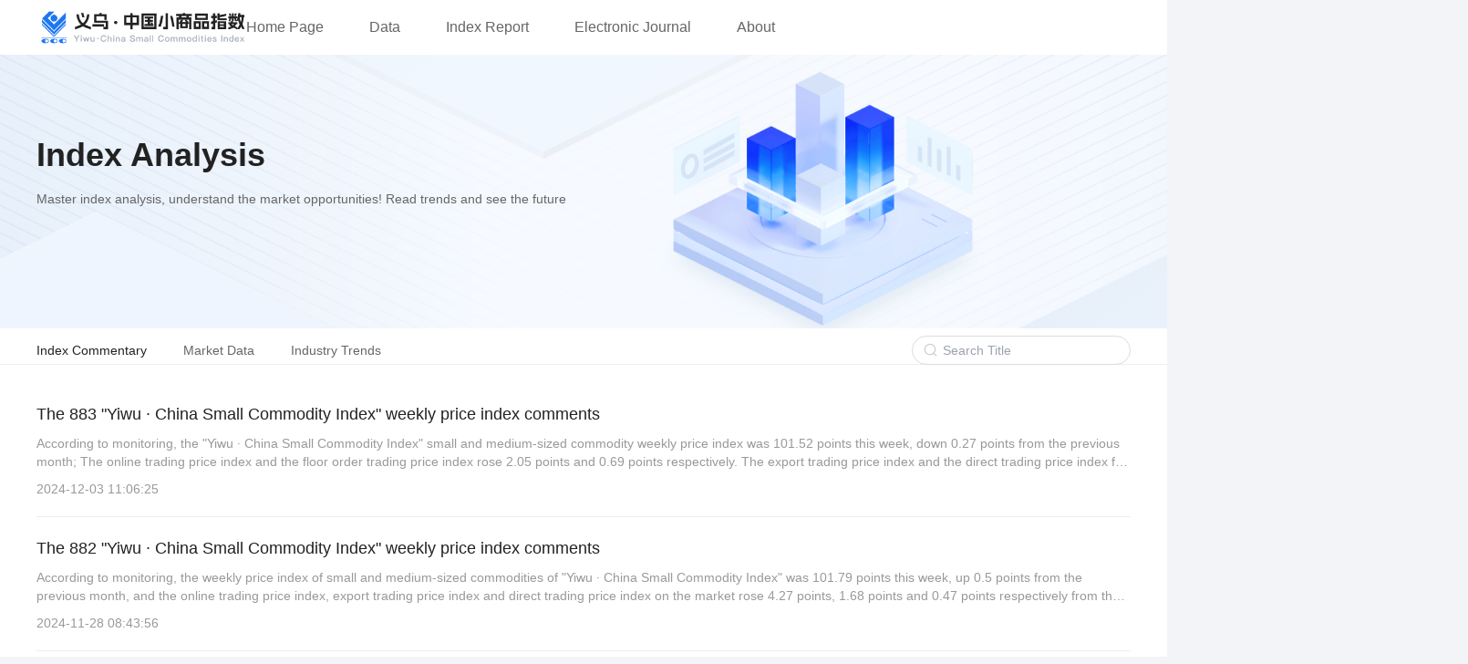

--- FILE ---
content_type: text/html;charset=utf-8
request_url: https://www.ywindex.com/en/analyze?type=0
body_size: 32967
content:
<!DOCTYPE html><html  data-capo=""><head><meta charset="utf-8">
<meta name="viewport" content="width=device-width, initial-scale=1">
<title>小商品指数网</title>
<script src="https://turing.captcha.qcloud.com/TCaptcha.js" async></script>
<style>*,::backdrop,:after,:before{--tw-border-spacing-x:0;--tw-border-spacing-y:0;--tw-translate-x:0;--tw-translate-y:0;--tw-rotate:0;--tw-skew-x:0;--tw-skew-y:0;--tw-scale-x:1;--tw-scale-y:1;--tw-pan-x: ;--tw-pan-y: ;--tw-pinch-zoom: ;--tw-scroll-snap-strictness:proximity;--tw-gradient-from-position: ;--tw-gradient-via-position: ;--tw-gradient-to-position: ;--tw-ordinal: ;--tw-slashed-zero: ;--tw-numeric-figure: ;--tw-numeric-spacing: ;--tw-numeric-fraction: ;--tw-ring-inset: ;--tw-ring-offset-width:0px;--tw-ring-offset-color:#fff;--tw-ring-color:#3b82f680;--tw-ring-offset-shadow:0 0 #0000;--tw-ring-shadow:0 0 #0000;--tw-shadow:0 0 #0000;--tw-shadow-colored:0 0 #0000;--tw-blur: ;--tw-brightness: ;--tw-contrast: ;--tw-grayscale: ;--tw-hue-rotate: ;--tw-invert: ;--tw-saturate: ;--tw-sepia: ;--tw-drop-shadow: ;--tw-backdrop-blur: ;--tw-backdrop-brightness: ;--tw-backdrop-contrast: ;--tw-backdrop-grayscale: ;--tw-backdrop-hue-rotate: ;--tw-backdrop-invert: ;--tw-backdrop-opacity: ;--tw-backdrop-saturate: ;--tw-backdrop-sepia: ;--tw-contain-size: ;--tw-contain-layout: ;--tw-contain-paint: ;--tw-contain-style: }@keyframes enter-x-animation{to{opacity:1;transform:translateX(0)}}@keyframes enter-y-animation{to{opacity:1;transform:translateY(0)}}.fixed{position:fixed}.absolute{position:absolute}.relative{position:relative}.sticky{position:sticky}.bottom-0{bottom:0}.bottom-\[10px\]{bottom:10px}.bottom-\[15px\]{bottom:15px}.bottom-\[20px\]{bottom:20px}.left-0{left:0}.left-\[30px\]{left:30px}.left-\[50\%\]{left:50%}.right-0{right:0}.right-\[10px\]{right:10px}.right-\[15px\]{right:15px}.right-\[16\.5\%\]{right:16.5%}.right-\[20px\]{right:20px}.right-\[24px\]{right:24px}.right-\[2px\]{right:2px}.right-\[30px\]{right:30px}.top-0{top:0}.top-\[-66px\]{top:-66px}.top-\[10px\]{top:10px}.top-\[14px\]{top:14px}.top-\[15px\]{top:15px}.top-\[161px\]{top:161px}.top-\[20px\]{top:20px}.top-\[22px\]{top:22px}.top-\[30px\]{top:30px}.top-\[50\%\]{top:50%}.top-\[60px\]{top:60px}.top-\[68px\]{top:68px}.top-\[8px\]{top:8px}.z-10{z-index:10}.z-50{z-index:50}.z-\[10\]{z-index:10}.z-\[2\]{z-index:2}.z-\[999\]{z-index:999}.z-\[99\]{z-index:99}.float-right{float:right}.float-left{float:left}.mx-\[4px\]{margin-left:4px;margin-right:4px}.mx-auto{margin-left:auto;margin-right:auto}.mb-5{margin-bottom:1.25rem}.mb-\[-20px\]{margin-bottom:-20px}.mb-\[10px\]{margin-bottom:10px}.mb-\[15px\]{margin-bottom:15px}.mb-\[16px\]{margin-bottom:16px}.mb-\[20px\]{margin-bottom:20px}.mb-\[22px\]{margin-bottom:22px}.mb-\[40px\]{margin-bottom:40px}.mb-\[49px\]{margin-bottom:49px}.mb-\[4px\]{margin-bottom:4px}.mb-\[8px\]{margin-bottom:8px}.mb-\[9px\]{margin-bottom:9px}.ml-\[10px\]{margin-left:10px}.ml-\[12px\]{margin-left:12px}.ml-\[130px\]{margin-left:130px}.ml-\[14px\]{margin-left:14px}.ml-\[17px\]{margin-left:17px}.ml-\[20px\]{margin-left:20px}.ml-\[2px\]{margin-left:2px}.ml-\[40px\]{margin-left:40px}.ml-\[4px\]{margin-left:4px}.ml-\[5px\]{margin-left:5px}.ml-\[8px\]{margin-left:8px}.mr-5{margin-right:1.25rem}.mr-\[100px\]{margin-right:100px}.mr-\[10px\]{margin-right:10px}.mr-\[16px\]{margin-right:16px}.mr-\[18px\]{margin-right:18px}.mr-\[20px\]{margin-right:20px}.mr-\[21px\]{margin-right:21px}.mr-\[40px\]{margin-right:40px}.mr-\[48px\]{margin-right:48px}.mr-\[4px\]{margin-right:4px}.mr-\[50px\]{margin-right:50px}.mr-\[5px\]{margin-right:5px}.mr-\[8px\]{margin-right:8px}.mr-\[9px\]{margin-right:9px}.mt-5{margin-top:1.25rem}.mt-\[-32px\]{margin-top:-32px}.mt-\[10px\]{margin-top:10px}.mt-\[12px\]{margin-top:12px}.mt-\[16px\]{margin-top:16px}.mt-\[18px\]{margin-top:18px}.mt-\[20px\]{margin-top:20px}.mt-\[21px\]{margin-top:21px}.mt-\[23px\]{margin-top:23px}.mt-\[240px\]{margin-top:240px}.mt-\[24px\]{margin-top:24px}.mt-\[26px\]{margin-top:26px}.mt-\[28px\]{margin-top:28px}.mt-\[2px\]{margin-top:2px}.mt-\[30px\]{margin-top:30px}.mt-\[34px\]{margin-top:34px}.mt-\[36px\]{margin-top:36px}.mt-\[40px\]{margin-top:40px}.mt-\[4px\]{margin-top:4px}.mt-\[50\%\]{margin-top:50%}.mt-\[60px\]{margin-top:60px}.mt-\[62px\]{margin-top:62px}.mt-\[6px\]{margin-top:6px}.mt-\[7px\]{margin-top:7px}.mt-\[8px\]{margin-top:8px}.mt-\[9px\]{margin-top:9px}.block{display:block}.inline-block{display:inline-block}.flex{display:flex}.table{display:table}.grid{display:grid}.hidden{display:none}.h-0{height:0}.h-\[100vh\]{height:100vh}.h-\[10px\]{height:10px}.h-\[110px\]{height:110px}.h-\[132px\]{height:132px}.h-\[138px\]{height:138px}.h-\[140px\]{height:140px}.h-\[154px\]{height:154px}.h-\[162px\]{height:162px}.h-\[164px\]{height:164px}.h-\[168px\]{height:168px}.h-\[16px\]{height:16px}.h-\[174px\]{height:174px}.h-\[178px\]{height:178px}.h-\[180px\]{height:180px}.h-\[184px\]{height:184px}.h-\[18px\]{height:18px}.h-\[1px\]{height:1px}.h-\[202px\]{height:202px}.h-\[20px\]{height:20px}.h-\[215px\]{height:215px}.h-\[22px\]{height:22px}.h-\[230px\]{height:230px}.h-\[255px\]{height:255px}.h-\[25px\]{height:25px}.h-\[264px\]{height:264px}.h-\[280px\]{height:280px}.h-\[28px\]{height:28px}.h-\[2px\]{height:2px}.h-\[300px\]{height:300px}.h-\[326px\]{height:326px}.h-\[328px\]{height:328px}.h-\[32px\]{height:32px}.h-\[340px\]{height:340px}.h-\[34px\]{height:34px}.h-\[356px\]{height:356px}.h-\[36px\]{height:36px}.h-\[40px\]{height:40px}.h-\[420px\]{height:420px}.h-\[44px\]{height:44px}.h-\[48px\]{height:48px}.h-\[4px\]{height:4px}.h-\[500px\]{height:500px}.h-\[507px\]{height:507px}.h-\[50px\]{height:50px}.h-\[53px\]{height:53px}.h-\[540px\]{height:540px}.h-\[60px\]{height:60px}.h-\[610px\]{height:610px}.h-\[64px\]{height:64px}.h-\[660px\]{height:660px}.h-\[676px\]{height:676px}.h-\[678px\]{height:678px}.h-\[68px\]{height:68px}.h-\[85px\]{height:85px}.h-\[88px\]{height:88px}.h-\[900px\]{height:900px}.h-full{height:100%}.min-h-\[300px\]{min-height:300px}.min-h-\[32px\]{min-height:32px}.min-h-\[400px\]{min-height:400px}.min-h-\[60px\]{min-height:60px}.min-h-\[630px\]{min-height:630px}.w-\[100px\]{width:100px}.w-\[1200px\]{width:1200px}.w-\[120px\]{width:120px}.w-\[122px\]{width:122px}.w-\[125px\]{width:125px}.w-\[1380px\]{width:1380px}.w-\[13px\]{width:13px}.w-\[140px\]{width:140px}.w-\[160px\]{width:160px}.w-\[16px\]{width:16px}.w-\[17px\]{width:17px}.w-\[180px\]{width:180px}.w-\[190px\]{width:190px}.w-\[192px\]{width:192px}.w-\[198px\]{width:198px}.w-\[200px\]{width:200px}.w-\[20px\]{width:20px}.w-\[220px\]{width:220px}.w-\[224px\]{width:224px}.w-\[240px\]{width:240px}.w-\[244px\]{width:244px}.w-\[256px\]{width:256px}.w-\[260px\]{width:260px}.w-\[261px\]{width:261px}.w-\[280px\]{width:280px}.w-\[285px\]{width:285px}.w-\[28px\]{width:28px}.w-\[290px\]{width:290px}.w-\[300px\]{width:300px}.w-\[30px\]{width:30px}.w-\[32px\]{width:32px}.w-\[360px\]{width:360px}.w-\[380px\]{width:380px}.w-\[384px\]{width:384px}.w-\[388px\]{width:388px}.w-\[440px\]{width:440px}.w-\[44px\]{width:44px}.w-\[500px\]{width:500px}.w-\[540px\]{width:540px}.w-\[560px\]{width:560px}.w-\[580px\]{width:580px}.w-\[613px\]{width:613px}.w-\[650px\]{width:650px}.w-\[716px\]{width:716px}.w-\[750px\]{width:750px}.w-\[776px\]{width:776px}.w-\[77px\]{width:77px}.w-\[800px\]{width:800px}.w-\[840px\]{width:840px}.w-\[85px\]{width:85px}.w-\[880px\]{width:880px}.w-\[890px\]{width:890px}.w-\[900px\]{width:900px}.w-\[960px\]{width:960px}.w-\[96px\]{width:96px}.w-fit{width:fit-content}.w-full{width:100%}.max-w-\[42px\]{max-width:42px}.max-w-\[535px\]{max-width:535px}.max-w-\[600px\]{max-width:600px}.max-w-\[750px\]{max-width:750px}.flex-shrink{flex-shrink:1}.flex-shrink-0,.shrink-0{flex-shrink:0}.-translate-x-1\/2,.translate-x-\[-50\%\]{--tw-translate-x:-50%}.-translate-x-1\/2,.translate-x-\[-50\%\],.translate-y-\[-50\%\]{transform:translate(var(--tw-translate-x),var(--tw-translate-y)) rotate(var(--tw-rotate)) skewX(var(--tw-skew-x)) skewY(var(--tw-skew-y)) scaleX(var(--tw-scale-x)) scaleY(var(--tw-scale-y))}.translate-y-\[-50\%\]{--tw-translate-y:-50%}.translate-y-\[-60\%\]{--tw-translate-y:-60%}.transform,.translate-y-\[-60\%\]{transform:translate(var(--tw-translate-x),var(--tw-translate-y)) rotate(var(--tw-rotate)) skewX(var(--tw-skew-x)) skewY(var(--tw-skew-y)) scaleX(var(--tw-scale-x)) scaleY(var(--tw-scale-y))}.\!cursor-pointer{cursor:pointer!important}.cursor-pointer{cursor:pointer}.resize{resize:both}.flex-col{flex-direction:column}.flex-wrap{flex-wrap:wrap}.content-start{align-content:flex-start}.items-center{align-items:center}.items-baseline{align-items:baseline}.justify-end{justify-content:flex-end}.justify-center{justify-content:center}.justify-between{justify-content:space-between}.gap-\[12px\]{gap:12px}.overflow-auto{overflow:auto}.overflow-hidden{overflow:hidden}.overflow-scroll{overflow:scroll}.overflow-y-auto{overflow-y:auto}.overflow-x-hidden{overflow-x:hidden}.truncate{overflow:hidden;text-overflow:ellipsis}.truncate,.whitespace-nowrap{white-space:nowrap}.text-nowrap{text-wrap:nowrap}.rounded-\[16px\]{border-radius:16px}.rounded-\[18px\]{border-radius:18px}.rounded-\[20px\]{border-radius:20px}.rounded-\[4px\]{border-radius:4px}.rounded-\[5px\]{border-radius:5px}.rounded-\[8px\]{border-radius:8px}.rounded-full{border-radius:9999px}.rounded-b-\[8px\]{border-bottom-left-radius:8px;border-bottom-right-radius:8px}.rounded-t-\[8px\]{border-top-left-radius:8px;border-top-right-radius:8px}.border{border-width:1px}.border-b,.border-b-\[1px\]{border-bottom-width:1px}.border-dashed{border-style:dashed}.border-\[\#EEEEEE\]{--tw-border-opacity:1;border-color:rgb(238 238 238/var(--tw-border-opacity,1))}.border-\[\#F2F2F2\]{--tw-border-opacity:1;border-color:rgb(242 242 242/var(--tw-border-opacity,1))}.border-\[\#ccc\]{--tw-border-opacity:1;border-color:rgb(204 204 204/var(--tw-border-opacity,1))}.border-\[\#ddd\]{--tw-border-opacity:1;border-color:rgb(221 221 221/var(--tw-border-opacity,1))}.border-\[\#eee\]{--tw-border-opacity:1;border-color:rgb(238 238 238/var(--tw-border-opacity,1))}.border-b-\[\#EEEEEE\]{--tw-border-opacity:1;border-bottom-color:rgb(238 238 238/var(--tw-border-opacity,1))}.\!bg-\[\#1D77F1\]{--tw-bg-opacity:1!important;background-color:rgb(29 119 241/var(--tw-bg-opacity,1))!important}.bg-\[\#000000bf\]{background-color:#000000bf}.bg-\[\#122038\]{--tw-bg-opacity:1;background-color:rgb(18 32 56/var(--tw-bg-opacity,1))}.bg-\[\#142440\]{--tw-bg-opacity:1;background-color:rgb(20 36 64/var(--tw-bg-opacity,1))}.bg-\[\#1D77F1\]{--tw-bg-opacity:1;background-color:rgb(29 119 241/var(--tw-bg-opacity,1))}.bg-\[\#222\]{--tw-bg-opacity:1;background-color:rgb(34 34 34/var(--tw-bg-opacity,1))}.bg-\[\#6BAAFF\]{--tw-bg-opacity:1;background-color:rgb(107 170 255/var(--tw-bg-opacity,1))}.bg-\[\#7f7f7f\]{--tw-bg-opacity:1;background-color:rgb(127 127 127/var(--tw-bg-opacity,1))}.bg-\[\#B2BECE\]{--tw-bg-opacity:1;background-color:rgb(178 190 206/var(--tw-bg-opacity,1))}.bg-\[\#D9D9D9\]{--tw-bg-opacity:1;background-color:rgb(217 217 217/var(--tw-bg-opacity,1))}.bg-\[\#F2F8FF\]{--tw-bg-opacity:1;background-color:rgb(242 248 255/var(--tw-bg-opacity,1))}.bg-\[\#F6FAFF\]{--tw-bg-opacity:1;background-color:rgb(246 250 255/var(--tw-bg-opacity,1))}.bg-\[\#F9F9F9\]{--tw-bg-opacity:1;background-color:rgb(249 249 249/var(--tw-bg-opacity,1))}.bg-\[\#F9F9FA\]{--tw-bg-opacity:1;background-color:rgb(249 249 250/var(--tw-bg-opacity,1))}.bg-\[\#FAFAFA\]{--tw-bg-opacity:1;background-color:rgb(250 250 250/var(--tw-bg-opacity,1))}.bg-\[\#eee\]{--tw-bg-opacity:1;background-color:rgb(238 238 238/var(--tw-bg-opacity,1))}.bg-\[\#fff\]{--tw-bg-opacity:1;background-color:rgb(255 255 255/var(--tw-bg-opacity,1))}.bg-\[rgba\(255\2c 255\2c 255\2c 0\.1\)\]{background-color:#ffffff1a}.bg-white{--tw-bg-opacity:1;background-color:rgb(255 255 255/var(--tw-bg-opacity,1))}.p-\[10px\]{padding:10px}.p-\[12px\]{padding:12px}.p-\[16px\]{padding:16px}.p-\[20px\]{padding:20px}.px-\[10px\]{padding-left:10px;padding-right:10px}.px-\[12px\]{padding-left:12px;padding-right:12px}.px-\[16px\]{padding-left:16px;padding-right:16px}.px-\[20px\]{padding-left:20px;padding-right:20px}.px-\[22px\]{padding-left:22px;padding-right:22px}.px-\[40px\]{padding-left:40px;padding-right:40px}.px-\[8px\]{padding-left:8px;padding-right:8px}.py-\[10px\]{padding-bottom:10px;padding-top:10px}.py-\[120px\]{padding-bottom:120px;padding-top:120px}.py-\[12px\]{padding-bottom:12px;padding-top:12px}.py-\[15px\]{padding-bottom:15px;padding-top:15px}.py-\[16px\]{padding-bottom:16px;padding-top:16px}.py-\[20px\]{padding-bottom:20px;padding-top:20px}.py-\[24px\]{padding-bottom:24px;padding-top:24px}.py-\[30px\]{padding-bottom:30px;padding-top:30px}.py-\[40px\]{padding-bottom:40px;padding-top:40px}.py-\[60px\]{padding-bottom:60px;padding-top:60px}.py-\[9px\]{padding-bottom:9px;padding-top:9px}.pb-0{padding-bottom:0}.pb-\[100px\]{padding-bottom:100px}.pb-\[20px\]{padding-bottom:20px}.pb-\[30px\]{padding-bottom:30px}.pb-\[40px\]{padding-bottom:40px}.pb-\[50px\]{padding-bottom:50px}.pb-\[54px\]{padding-bottom:54px}.pb-\[55px\]{padding-bottom:55px}.pb-\[56px\]{padding-bottom:56px}.pb-\[9px\]{padding-bottom:9px}.pl-\[12px\]{padding-left:12px}.pl-\[20px\]{padding-left:20px}.pl-\[23px\]{padding-left:23px}.pl-\[24px\]{padding-left:24px}.pl-\[25px\]{padding-left:25px}.pl-\[40px\]{padding-left:40px}.pl-\[8px\]{padding-left:8px}.pr-\[120px\]{padding-right:120px}.pr-\[15px\]{padding-right:15px}.pr-\[20px\]{padding-right:20px}.pr-\[30px\]{padding-right:30px}.pr-\[9px\]{padding-right:9px}.pt-\[100px\]{padding-top:100px}.pt-\[10px\]{padding-top:10px}.pt-\[145px\]{padding-top:145px}.pt-\[20px\]{padding-top:20px}.pt-\[24px\]{padding-top:24px}.pt-\[30px\]{padding-top:30px}.pt-\[40px\]{padding-top:40px}.pt-\[50px\]{padding-top:50px}.pt-\[60px\]{padding-top:60px}.pt-\[86px\]{padding-top:86px}.text-left{text-align:left}.text-center{text-align:center}.text-right{text-align:right}.text-\[\#24px\]{font-size:#24px}.text-\[10px\]{font-size:10px}.text-\[12px\]{font-size:12px}.text-\[13px\]{font-size:13px}.text-\[14px\]{font-size:14px}.text-\[16px\]{font-size:16px}.text-\[18px\]{font-size:18px}.text-\[20px\]{font-size:20px}.text-\[24px\]{font-size:24px}.text-\[30px\]{font-size:30px}.text-\[32px\]{font-size:32px}.text-\[36px\]{font-size:36px}.text-\[40px\]{font-size:40px}.text-\[48px\]{font-size:48px}.font-\[500\]{font-weight:500}.font-\[600\]{font-weight:600}.font-bold{font-weight:700}.font-medium{font-weight:500}.font-normal{font-weight:400}.leading-\[10px\]{line-height:10px}.leading-\[16px\]{line-height:16px}.leading-\[18px\]{line-height:18px}.leading-\[20px\]{line-height:20px}.leading-\[22px\]{line-height:22px}.leading-\[24px\]{line-height:24px}.leading-\[25px\]{line-height:25px}.leading-\[28px\]{line-height:28px}.leading-\[30px\]{line-height:30px}.leading-\[32px\]{line-height:32px}.leading-\[36px\]{line-height:36px}.leading-\[40px\]{line-height:40px}.leading-\[42px\]{line-height:42px}.leading-\[48px\]{line-height:48px}.leading-\[56px\]{line-height:56px}.leading-\[60px\]{line-height:60px}.leading-\[64px\]{line-height:64px}.leading-\[67px\]{line-height:67px}.tracking-\[1px\]{letter-spacing:1px}.\!text-\[\#0c9af9\]{--tw-text-opacity:1!important;color:rgb(12 154 249/var(--tw-text-opacity,1))!important}.text-\[\#18BD5A\]{--tw-text-opacity:1;color:rgb(24 189 90/var(--tw-text-opacity,1))}.text-\[\#1D77F1\]{--tw-text-opacity:1;color:rgb(29 119 241/var(--tw-text-opacity,1))}.text-\[\#222\]{--tw-text-opacity:1;color:rgb(34 34 34/var(--tw-text-opacity,1))}.text-\[\#333639\]{--tw-text-opacity:1;color:rgb(51 54 57/var(--tw-text-opacity,1))}.text-\[\#333\]{--tw-text-opacity:1;color:rgb(51 51 51/var(--tw-text-opacity,1))}.text-\[\#666666\],.text-\[\#666\]{--tw-text-opacity:1;color:rgb(102 102 102/var(--tw-text-opacity,1))}.text-\[\#909399\]{--tw-text-opacity:1;color:rgb(144 147 153/var(--tw-text-opacity,1))}.text-\[\#999999\],.text-\[\#999\]{--tw-text-opacity:1;color:rgb(153 153 153/var(--tw-text-opacity,1))}.text-\[\#D9D9D9\]{--tw-text-opacity:1;color:rgb(217 217 217/var(--tw-text-opacity,1))}.text-\[\#F34343\]{--tw-text-opacity:1;color:rgb(243 67 67/var(--tw-text-opacity,1))}.text-\[\#FFFFFF\]{--tw-text-opacity:1;color:rgb(255 255 255/var(--tw-text-opacity,1))}.text-\[\#bbb\]{--tw-text-opacity:1;color:rgb(187 187 187/var(--tw-text-opacity,1))}.text-\[\#ccc\]{--tw-text-opacity:1;color:rgb(204 204 204/var(--tw-text-opacity,1))}.text-\[\#ddd\]{--tw-text-opacity:1;color:rgb(221 221 221/var(--tw-text-opacity,1))}.text-\[\#fff\]{--tw-text-opacity:1;color:rgb(255 255 255/var(--tw-text-opacity,1))}.text-\[rgba\(255\2c 255\2c 255\2c 0\.3\)\]{color:#ffffff4d}.text-\[rgba\(255\2c 255\2c 255\2c 0\.5\)\]{color:#ffffff80}.text-\[rgba\(255\2c 255\2c 255\2c 0\.75\)\]{color:#ffffffbf}.text-white{--tw-text-opacity:1;color:rgb(255 255 255/var(--tw-text-opacity,1))}.opacity-40{opacity:.4}.outline-0{outline-width:0}.blur{--tw-blur:blur(8px)}.blur,.filter{filter:var(--tw-blur) var(--tw-brightness) var(--tw-contrast) var(--tw-grayscale) var(--tw-hue-rotate) var(--tw-invert) var(--tw-saturate) var(--tw-sepia) var(--tw-drop-shadow)}.backdrop-filter{backdrop-filter:var(--tw-backdrop-blur) var(--tw-backdrop-brightness) var(--tw-backdrop-contrast) var(--tw-backdrop-grayscale) var(--tw-backdrop-hue-rotate) var(--tw-backdrop-invert) var(--tw-backdrop-opacity) var(--tw-backdrop-saturate) var(--tw-backdrop-sepia)}.transition{transition-duration:.15s;transition-property:color,background-color,border-color,text-decoration-color,fill,stroke,opacity,box-shadow,transform,filter,backdrop-filter;transition-timing-function:cubic-bezier(.4,0,.2,1)}.last-of-type\:mb-0:last-of-type{margin-bottom:0}.last-of-type\:mr-0:last-of-type{margin-right:0}.hover\:border-\[\#1D77F1\]:hover{--tw-border-opacity:1;border-color:rgb(29 119 241/var(--tw-border-opacity,1))}.hover\:bg-\[\#1D77F1\]:hover{--tw-bg-opacity:1;background-color:rgb(29 119 241/var(--tw-bg-opacity,1))}.hover\:bg-\[\#fff\]:hover{--tw-bg-opacity:1;background-color:rgb(255 255 255/var(--tw-bg-opacity,1))}.hover\:font-medium:hover{font-weight:500}.hover\:text-\[\#0c9af9\]:hover{--tw-text-opacity:1;color:rgb(12 154 249/var(--tw-text-opacity,1))}.hover\:text-\[\#1D77F1\]:hover{--tw-text-opacity:1;color:rgb(29 119 241/var(--tw-text-opacity,1))}.hover\:text-\[\#23c543\]:hover{--tw-text-opacity:1;color:rgb(35 197 67/var(--tw-text-opacity,1))}.hover\:text-\[\#fff\]:hover{--tw-text-opacity:1;color:rgb(255 255 255/var(--tw-text-opacity,1))}@media (min-width:576px){.sm\:block{display:block}.sm\:flex{display:flex}.sm\:hidden{display:none}.sm\:min-w-\[1200px\]{min-width:1200px}}</style>
<style>@font-face{font-family:iconfont;src:url(//at.alicdn.com/t/c/font_4448768_npjyfb4i68.woff2?t=1730795060484) format("woff2"),url(//at.alicdn.com/t/c/font_4448768_npjyfb4i68.woff?t=1730795060484) format("woff"),url(//at.alicdn.com/t/c/font_4448768_npjyfb4i68.ttf?t=1730795060484) format("truetype")}.iconfont{font-family:iconfont!important;font-size:16px;font-style:normal;-webkit-font-smoothing:antialiased;-moz-osx-font-smoothing:grayscale}.icon-maohao2:before{content:"\e736"}.icon-maohao1:before{content:"\e737"}.icon-xuanzhong:before{content:"\e606"}.icon-xuanzhong1:before{content:"\e614"}.icon-left-samll:before{content:"\e973"}.icon-icon-xiangzuojiantou:before{content:"\e663"}.icon-sousuo_search:before{content:"\e730"}.icon-gouxuan-xuanzhong:before{content:"\e741"}.icon-gouxuan-weixuanzhong:before{content:"\e742"}.icon-huatiicon:before{content:"\e735"}.icon-gerenzhongxin:before{content:"\e72d"}.icon-xiangxiajiantou:before{content:"\e72e"}.icon-xiangshangjiantou:before{content:"\e72f"}.icon-weixin:before{content:"\e731"}.icon-xialajiantou:before{content:"\e732"}.icon-jingtanhao:before{content:"\e733"}.icon-guanbi:before{content:"\e734"}.icon-shuaxin1:before{content:"\e6e1"}</style>
<style>*,:after,:before{border:0 solid #e5e7eb;box-sizing:border-box}:after,:before{--tw-content:""}html{line-height:1.5;-webkit-text-size-adjust:100%;font-family:ui-sans-serif,system-ui,sans-serif,Apple Color Emoji,Segoe UI Emoji,Segoe UI Symbol,Noto Color Emoji;font-feature-settings:normal;-moz-tab-size:4;-o-tab-size:4;tab-size:4}body{line-height:inherit;margin:0}hr{border-top-width:1px;color:inherit;height:0}abbr:where([title]){-webkit-text-decoration:underline dotted;text-decoration:underline dotted}a{color:inherit;text-decoration:inherit}b,strong{font-weight:bolder}code,kbd,pre,samp{font-family:ui-monospace,SFMono-Regular,Menlo,Monaco,Consolas,Liberation Mono,Courier New,monospace;font-size:1em}small{font-size:80%}sub,sup{font-size:75%;line-height:0;position:relative;vertical-align:baseline}sub{bottom:-.25em}sup{top:-.5em}table{border-collapse:collapse;border-color:inherit;text-indent:0}button,input,optgroup,select,textarea{color:inherit;font-family:inherit;font-size:100%;font-weight:inherit;line-height:inherit;margin:0;padding:0}button,select{text-transform:none}:-moz-focusring{outline:auto}:-moz-ui-invalid{box-shadow:none}progress{vertical-align:baseline}::-webkit-inner-spin-button,::-webkit-outer-spin-button{height:auto}[type=search]{-webkit-appearance:textfield;outline-offset:-2px}::-webkit-search-decoration{-webkit-appearance:none}::-webkit-file-upload-button{-webkit-appearance:button;font:inherit}summary{display:list-item}blockquote,dd,dl,figure,h1,h2,h3,h4,h5,h6,hr,p,pre{margin:0}fieldset{margin:0}fieldset,legend{padding:0}menu,ol,ul{list-style:none;margin:0;padding:0}textarea{resize:vertical}input::-moz-placeholder,textarea::-moz-placeholder{color:#9ca3af;opacity:1}input::placeholder,textarea::placeholder{color:#9ca3af;opacity:1}[role=button],button{cursor:pointer}:disabled{cursor:default}audio,canvas,embed,iframe,img,object,svg,video{display:block;vertical-align:middle}img,video{height:auto;max-width:100%}[hidden]{display:none}</style>
<style>html{-webkit-text-size-adjust:100%;-moz-text-size-adjust:100%;text-size-adjust:100%;overflow-y:overlay}*{box-sizing:border-box}body,html{background:#f2f4f7;font-family:pingfang SC,helvetica neue,arial,hiragino sans gb,microsoft yahei ui,microsoft yahei,simsun,sans-serif;font-size:14px;margin:0;scroll-behavior:smooth}#app,body,html{height:100%;width:100%}a:active,a:focus,button,div,span,svg{outline:none}img{max-width:none}input:focus-visible{outline:none}.truncate2{-webkit-line-clamp:2}.truncate2,.truncate4{-webkit-box-orient:vertical;display:block;display:-webkit-box;overflow:hidden;text-overflow:ellipsis}.truncate4{-webkit-line-clamp:4}.n-modal{box-shadow:none}.hover__card{transition:all .3s linear}.hover__card:hover{background:#fff;box-shadow:0 8px 16px 2px hsla(200,4%,85%,.4)}::-webkit-scrollbar{height:6px;width:6px}::-webkit-scrollbar-track-piece{background-color:#fff}::-webkit-scrollbar-thumb,::-webkit-scrollbar-thumb:vertical{background-color:#dbdbdb;-webkit-border-radius:10px;height:6px}::-webkit-scrollbar-thumb:hover,::-webkit-scrollbar-thumb:vertical:hover{background-color:#ccc}</style>
<style>@font-face{font-family:swiper-icons;font-style:normal;font-weight:400;src:url("data:application/font-woff;charset=utf-8;base64, [base64]//wADZ2x5ZgAAAywAAADMAAAD2MHtryVoZWFkAAABbAAAADAAAAA2E2+eoWhoZWEAAAGcAAAAHwAAACQC9gDzaG10eAAAAigAAAAZAAAArgJkABFsb2NhAAAC0AAAAFoAAABaFQAUGG1heHAAAAG8AAAAHwAAACAAcABAbmFtZQAAA/gAAAE5AAACXvFdBwlwb3N0AAAFNAAAAGIAAACE5s74hXjaY2BkYGAAYpf5Hu/j+W2+MnAzMYDAzaX6QjD6/4//Bxj5GA8AuRwMYGkAPywL13jaY2BkYGA88P8Agx4j+/8fQDYfA1AEBWgDAIB2BOoAeNpjYGRgYNBh4GdgYgABEMnIABJzYNADCQAACWgAsQB42mNgYfzCOIGBlYGB0YcxjYGBwR1Kf2WQZGhhYGBiYGVmgAFGBiQQkOaawtDAoMBQxXjg/wEGPcYDDA4wNUA2CCgwsAAAO4EL6gAAeNpj2M0gyAACqxgGNWBkZ2D4/wMA+xkDdgAAAHjaY2BgYGaAYBkGRgYQiAHyGMF8FgYHIM3DwMHABGQrMOgyWDLEM1T9/w8UBfEMgLzE////P/5//f/V/xv+r4eaAAeMbAxwIUYmIMHEgKYAYjUcsDAwsLKxc3BycfPw8jEQA/[base64]/uznmfPFBNODM2K7MTQ45YEAZqGP81AmGGcF3iPqOop0r1SPTaTbVkfUe4HXj97wYE+yNwWYxwWu4v1ugWHgo3S1XdZEVqWM7ET0cfnLGxWfkgR42o2PvWrDMBSFj/IHLaF0zKjRgdiVMwScNRAoWUoH78Y2icB/yIY09An6AH2Bdu/UB+yxopYshQiEvnvu0dURgDt8QeC8PDw7Fpji3fEA4z/PEJ6YOB5hKh4dj3EvXhxPqH/SKUY3rJ7srZ4FZnh1PMAtPhwP6fl2PMJMPDgeQ4rY8YT6Gzao0eAEA409DuggmTnFnOcSCiEiLMgxCiTI6Cq5DZUd3Qmp10vO0LaLTd2cjN4fOumlc7lUYbSQcZFkutRG7g6JKZKy0RmdLY680CDnEJ+UMkpFFe1RN7nxdVpXrC4aTtnaurOnYercZg2YVmLN/d/gczfEimrE/fs/bOuq29Zmn8tloORaXgZgGa78yO9/cnXm2BpaGvq25Dv9S4E9+5SIc9PqupJKhYFSSl47+Qcr1mYNAAAAeNptw0cKwkAAAMDZJA8Q7OUJvkLsPfZ6zFVERPy8qHh2YER+3i/BP83vIBLLySsoKimrqKqpa2hp6+jq6RsYGhmbmJqZSy0sraxtbO3sHRydnEMU4uR6yx7JJXveP7WrDycAAAAAAAH//wACeNpjYGRgYOABYhkgZgJCZgZNBkYGLQZtIJsFLMYAAAw3ALgAeNolizEKgDAQBCchRbC2sFER0YD6qVQiBCv/H9ezGI6Z5XBAw8CBK/m5iQQVauVbXLnOrMZv2oLdKFa8Pjuru2hJzGabmOSLzNMzvutpB3N42mNgZGBg4GKQYzBhYMxJLMlj4GBgAYow/P/PAJJhLM6sSoWKfWCAAwDAjgbRAAB42mNgYGBkAIIbCZo5IPrmUn0hGA0AO8EFTQAA")}:root{--swiper-theme-color:#007aff}:host{display:block;margin-left:auto;margin-right:auto;position:relative;z-index:1}.swiper{display:block;list-style:none;margin-left:auto;margin-right:auto;overflow:hidden;overflow:clip;padding:0;position:relative;z-index:1}.swiper-vertical>.swiper-wrapper{flex-direction:column}.swiper-wrapper{box-sizing:content-box;display:flex;height:100%;position:relative;transition-property:transform;transition-timing-function:var(--swiper-wrapper-transition-timing-function,initial);width:100%;z-index:1}.swiper-android .swiper-slide,.swiper-ios .swiper-slide,.swiper-wrapper{transform:translateZ(0)}.swiper-horizontal{touch-action:pan-y}.swiper-vertical{touch-action:pan-x}.swiper-slide{display:block;flex-shrink:0;height:100%;position:relative;transition-property:transform;width:100%}.swiper-slide-invisible-blank{visibility:hidden}.swiper-autoheight,.swiper-autoheight .swiper-slide{height:auto}.swiper-autoheight .swiper-wrapper{align-items:flex-start;transition-property:transform,height}.swiper-backface-hidden .swiper-slide{backface-visibility:hidden;transform:translateZ(0)}.swiper-3d.swiper-css-mode .swiper-wrapper{perspective:1200px}.swiper-3d .swiper-wrapper{transform-style:preserve-3d}.swiper-3d{perspective:1200px}.swiper-3d .swiper-cube-shadow,.swiper-3d .swiper-slide{transform-style:preserve-3d}.swiper-css-mode>.swiper-wrapper{overflow:auto;scrollbar-width:none;-ms-overflow-style:none}.swiper-css-mode>.swiper-wrapper::-webkit-scrollbar{display:none}.swiper-css-mode>.swiper-wrapper>.swiper-slide{scroll-snap-align:start start}.swiper-css-mode.swiper-horizontal>.swiper-wrapper{scroll-snap-type:x mandatory}.swiper-css-mode.swiper-vertical>.swiper-wrapper{scroll-snap-type:y mandatory}.swiper-css-mode.swiper-free-mode>.swiper-wrapper{scroll-snap-type:none}.swiper-css-mode.swiper-free-mode>.swiper-wrapper>.swiper-slide{scroll-snap-align:none}.swiper-css-mode.swiper-centered>.swiper-wrapper:before{content:"";flex-shrink:0;order:9999}.swiper-css-mode.swiper-centered>.swiper-wrapper>.swiper-slide{scroll-snap-align:center center;scroll-snap-stop:always}.swiper-css-mode.swiper-centered.swiper-horizontal>.swiper-wrapper>.swiper-slide:first-child{margin-inline-start:var(--swiper-centered-offset-before)}.swiper-css-mode.swiper-centered.swiper-horizontal>.swiper-wrapper:before{height:100%;min-height:1px;width:var(--swiper-centered-offset-after)}.swiper-css-mode.swiper-centered.swiper-vertical>.swiper-wrapper>.swiper-slide:first-child{margin-block-start:var(--swiper-centered-offset-before)}.swiper-css-mode.swiper-centered.swiper-vertical>.swiper-wrapper:before{height:var(--swiper-centered-offset-after);min-width:1px;width:100%}.swiper-3d .swiper-slide-shadow,.swiper-3d .swiper-slide-shadow-bottom,.swiper-3d .swiper-slide-shadow-left,.swiper-3d .swiper-slide-shadow-right,.swiper-3d .swiper-slide-shadow-top{height:100%;left:0;pointer-events:none;position:absolute;top:0;width:100%;z-index:10}.swiper-3d .swiper-slide-shadow{background:rgba(0,0,0,.15)}.swiper-3d .swiper-slide-shadow-left{background-image:linear-gradient(270deg,rgba(0,0,0,.5),transparent)}.swiper-3d .swiper-slide-shadow-right{background-image:linear-gradient(90deg,rgba(0,0,0,.5),transparent)}.swiper-3d .swiper-slide-shadow-top{background-image:linear-gradient(0deg,rgba(0,0,0,.5),transparent)}.swiper-3d .swiper-slide-shadow-bottom{background-image:linear-gradient(180deg,rgba(0,0,0,.5),transparent)}.swiper-lazy-preloader{border:4px solid var(--swiper-preloader-color,var(--swiper-theme-color));border-radius:50%;border-top:4px solid transparent;box-sizing:border-box;height:42px;left:50%;margin-left:-21px;margin-top:-21px;position:absolute;top:50%;transform-origin:50%;width:42px;z-index:10}.swiper-watch-progress .swiper-slide-visible .swiper-lazy-preloader,.swiper:not(.swiper-watch-progress) .swiper-lazy-preloader{animation:swiper-preloader-spin 1s linear infinite}.swiper-lazy-preloader-white{--swiper-preloader-color:#fff}.swiper-lazy-preloader-black{--swiper-preloader-color:#000}@keyframes swiper-preloader-spin{0%{transform:rotate(0deg)}to{transform:rotate(1turn)}}</style>
<style>.swiper .swiper-notification{left:0;opacity:0;pointer-events:none;position:absolute;top:0;z-index:-1000}</style>
<style>.swiper-cards{overflow:visible}.swiper-cards .swiper-slide{backface-visibility:hidden;overflow:hidden;transform-origin:center bottom}</style>
<style>.swiper-creative .swiper-slide{backface-visibility:hidden;overflow:hidden;transition-property:transform,opacity,height}</style>
<style>.swiper-cube{overflow:visible}.swiper-cube .swiper-slide{backface-visibility:hidden;height:100%;pointer-events:none;transform-origin:0 0;visibility:hidden;width:100%;z-index:1}.swiper-cube .swiper-slide .swiper-slide{pointer-events:none}.swiper-cube.swiper-rtl .swiper-slide{transform-origin:100% 0}.swiper-cube .swiper-slide-active,.swiper-cube .swiper-slide-active .swiper-slide-active{pointer-events:auto}.swiper-cube .swiper-slide-active,.swiper-cube .swiper-slide-next,.swiper-cube .swiper-slide-prev{pointer-events:auto;visibility:visible}.swiper-cube .swiper-cube-shadow{bottom:0;height:100%;left:0;opacity:.6;position:absolute;width:100%;z-index:0}.swiper-cube .swiper-cube-shadow:before{background:#000;bottom:0;content:"";filter:blur(50px);left:0;position:absolute;right:0;top:0}.swiper-cube .swiper-slide-next+.swiper-slide{pointer-events:auto;visibility:visible}.swiper-cube .swiper-slide-shadow-cube.swiper-slide-shadow-bottom,.swiper-cube .swiper-slide-shadow-cube.swiper-slide-shadow-left,.swiper-cube .swiper-slide-shadow-cube.swiper-slide-shadow-right,.swiper-cube .swiper-slide-shadow-cube.swiper-slide-shadow-top{backface-visibility:hidden;z-index:0}</style>
<style>.swiper-fade.swiper-free-mode .swiper-slide{transition-timing-function:ease-out}.swiper-fade .swiper-slide{pointer-events:none;transition-property:opacity}.swiper-fade .swiper-slide .swiper-slide{pointer-events:none}.swiper-fade .swiper-slide-active,.swiper-fade .swiper-slide-active .swiper-slide-active{pointer-events:auto}</style>
<style>.swiper-flip{overflow:visible}.swiper-flip .swiper-slide{backface-visibility:hidden;pointer-events:none;z-index:1}.swiper-flip .swiper-slide .swiper-slide{pointer-events:none}.swiper-flip .swiper-slide-active,.swiper-flip .swiper-slide-active .swiper-slide-active{pointer-events:auto}.swiper-flip .swiper-slide-shadow-flip.swiper-slide-shadow-bottom,.swiper-flip .swiper-slide-shadow-flip.swiper-slide-shadow-left,.swiper-flip .swiper-slide-shadow-flip.swiper-slide-shadow-right,.swiper-flip .swiper-slide-shadow-flip.swiper-slide-shadow-top{backface-visibility:hidden;z-index:0}</style>
<style>.swiper-free-mode>.swiper-wrapper{margin:0 auto;transition-timing-function:ease-out}</style>
<style>.swiper-grid>.swiper-wrapper{flex-wrap:wrap}.swiper-grid-column>.swiper-wrapper{flex-direction:column;flex-wrap:wrap}</style>
<style>:root{--swiper-navigation-size:44px}.swiper-button-next,.swiper-button-prev{align-items:center;color:var(--swiper-navigation-color,var(--swiper-theme-color));cursor:pointer;display:flex;height:var(--swiper-navigation-size);justify-content:center;margin-top:calc(0px - var(--swiper-navigation-size)/2);position:absolute;top:var(--swiper-navigation-top-offset,50%);width:calc(var(--swiper-navigation-size)/44*27);z-index:10}.swiper-button-next.swiper-button-disabled,.swiper-button-prev.swiper-button-disabled{cursor:auto;opacity:.35;pointer-events:none}.swiper-button-next.swiper-button-hidden,.swiper-button-prev.swiper-button-hidden{cursor:auto;opacity:0;pointer-events:none}.swiper-navigation-disabled .swiper-button-next,.swiper-navigation-disabled .swiper-button-prev{display:none!important}.swiper-button-next svg,.swiper-button-prev svg{height:100%;-o-object-fit:contain;object-fit:contain;transform-origin:center;width:100%}.swiper-rtl .swiper-button-next svg,.swiper-rtl .swiper-button-prev svg{transform:rotate(180deg)}.swiper-button-prev,.swiper-rtl .swiper-button-next{left:var(--swiper-navigation-sides-offset,10px);right:auto}.swiper-button-lock{display:none}.swiper-button-next:after,.swiper-button-prev:after{font-family:swiper-icons;font-size:var(--swiper-navigation-size);font-variant:normal;letter-spacing:0;line-height:1;text-transform:none!important}.swiper-button-prev:after,.swiper-rtl .swiper-button-next:after{content:"prev"}.swiper-button-next,.swiper-rtl .swiper-button-prev{left:auto;right:var(--swiper-navigation-sides-offset,10px)}.swiper-button-next:after,.swiper-rtl .swiper-button-prev:after{content:"next"}</style>
<style>.swiper-pagination{position:absolute;text-align:center;transform:translateZ(0);transition:opacity .3s;z-index:10}.swiper-pagination.swiper-pagination-hidden{opacity:0}.swiper-pagination-disabled>.swiper-pagination,.swiper-pagination.swiper-pagination-disabled{display:none!important}.swiper-horizontal>.swiper-pagination-bullets,.swiper-pagination-bullets.swiper-pagination-horizontal,.swiper-pagination-custom,.swiper-pagination-fraction{bottom:var(--swiper-pagination-bottom,8px);left:0;top:var(--swiper-pagination-top,auto);width:100%}.swiper-pagination-bullets-dynamic{font-size:0;overflow:hidden}.swiper-pagination-bullets-dynamic .swiper-pagination-bullet{position:relative;transform:scale(.33)}.swiper-pagination-bullets-dynamic .swiper-pagination-bullet-active,.swiper-pagination-bullets-dynamic .swiper-pagination-bullet-active-main{transform:scale(1)}.swiper-pagination-bullets-dynamic .swiper-pagination-bullet-active-prev{transform:scale(.66)}.swiper-pagination-bullets-dynamic .swiper-pagination-bullet-active-prev-prev{transform:scale(.33)}.swiper-pagination-bullets-dynamic .swiper-pagination-bullet-active-next{transform:scale(.66)}.swiper-pagination-bullets-dynamic .swiper-pagination-bullet-active-next-next{transform:scale(.33)}.swiper-pagination-bullet{background:var(--swiper-pagination-bullet-inactive-color,#000);border-radius:var(--swiper-pagination-bullet-border-radius,50%);display:inline-block;height:var(--swiper-pagination-bullet-height,var(--swiper-pagination-bullet-size,8px));opacity:var(--swiper-pagination-bullet-inactive-opacity,.2);width:var(--swiper-pagination-bullet-width,var(--swiper-pagination-bullet-size,8px))}button.swiper-pagination-bullet{-webkit-appearance:none;-moz-appearance:none;appearance:none;border:none;box-shadow:none;margin:0;padding:0}.swiper-pagination-clickable .swiper-pagination-bullet{cursor:pointer}.swiper-pagination-bullet:only-child{display:none!important}.swiper-pagination-bullet-active{background:var(--swiper-pagination-color,var(--swiper-theme-color));opacity:var(--swiper-pagination-bullet-opacity,1)}.swiper-pagination-vertical.swiper-pagination-bullets,.swiper-vertical>.swiper-pagination-bullets{left:var(--swiper-pagination-left,auto);right:var(--swiper-pagination-right,8px);top:50%;transform:translate3d(0,-50%,0)}.swiper-pagination-vertical.swiper-pagination-bullets .swiper-pagination-bullet,.swiper-vertical>.swiper-pagination-bullets .swiper-pagination-bullet{display:block;margin:var(--swiper-pagination-bullet-vertical-gap,6px) 0}.swiper-pagination-vertical.swiper-pagination-bullets.swiper-pagination-bullets-dynamic,.swiper-vertical>.swiper-pagination-bullets.swiper-pagination-bullets-dynamic{top:50%;transform:translateY(-50%);width:8px}.swiper-pagination-vertical.swiper-pagination-bullets.swiper-pagination-bullets-dynamic .swiper-pagination-bullet,.swiper-vertical>.swiper-pagination-bullets.swiper-pagination-bullets-dynamic .swiper-pagination-bullet{display:inline-block;transition:transform .2s,top .2s}.swiper-horizontal>.swiper-pagination-bullets .swiper-pagination-bullet,.swiper-pagination-horizontal.swiper-pagination-bullets .swiper-pagination-bullet{margin:0 var(--swiper-pagination-bullet-horizontal-gap,4px)}.swiper-horizontal>.swiper-pagination-bullets.swiper-pagination-bullets-dynamic,.swiper-pagination-horizontal.swiper-pagination-bullets.swiper-pagination-bullets-dynamic{left:50%;transform:translateX(-50%);white-space:nowrap}.swiper-horizontal>.swiper-pagination-bullets.swiper-pagination-bullets-dynamic .swiper-pagination-bullet,.swiper-pagination-horizontal.swiper-pagination-bullets.swiper-pagination-bullets-dynamic .swiper-pagination-bullet{transition:transform .2s,left .2s}.swiper-horizontal.swiper-rtl>.swiper-pagination-bullets-dynamic .swiper-pagination-bullet{transition:transform .2s,right .2s}.swiper-pagination-fraction{color:var(--swiper-pagination-fraction-color,inherit)}.swiper-pagination-progressbar{background:var(--swiper-pagination-progressbar-bg-color,rgba(0,0,0,.25));position:absolute}.swiper-pagination-progressbar .swiper-pagination-progressbar-fill{background:var(--swiper-pagination-color,var(--swiper-theme-color));height:100%;left:0;position:absolute;top:0;transform:scale(0);transform-origin:left top;width:100%}.swiper-rtl .swiper-pagination-progressbar .swiper-pagination-progressbar-fill{transform-origin:right top}.swiper-horizontal>.swiper-pagination-progressbar,.swiper-pagination-progressbar.swiper-pagination-horizontal,.swiper-pagination-progressbar.swiper-pagination-vertical.swiper-pagination-progressbar-opposite,.swiper-vertical>.swiper-pagination-progressbar.swiper-pagination-progressbar-opposite{height:var(--swiper-pagination-progressbar-size,4px);left:0;top:0;width:100%}.swiper-horizontal>.swiper-pagination-progressbar.swiper-pagination-progressbar-opposite,.swiper-pagination-progressbar.swiper-pagination-horizontal.swiper-pagination-progressbar-opposite,.swiper-pagination-progressbar.swiper-pagination-vertical,.swiper-vertical>.swiper-pagination-progressbar{height:100%;left:0;top:0;width:var(--swiper-pagination-progressbar-size,4px)}.swiper-pagination-lock{display:none}</style>
<style>.swiper-scrollbar{background:var(--swiper-scrollbar-bg-color,rgba(0,0,0,.1));border-radius:var(--swiper-scrollbar-border-radius,10px);position:relative;touch-action:none}.swiper-scrollbar-disabled>.swiper-scrollbar,.swiper-scrollbar.swiper-scrollbar-disabled{display:none!important}.swiper-horizontal>.swiper-scrollbar,.swiper-scrollbar.swiper-scrollbar-horizontal{bottom:var(--swiper-scrollbar-bottom,4px);height:var(--swiper-scrollbar-size,4px);left:var(--swiper-scrollbar-sides-offset,1%);position:absolute;top:var(--swiper-scrollbar-top,auto);width:calc(100% - var(--swiper-scrollbar-sides-offset, 1%)*2);z-index:50}.swiper-scrollbar.swiper-scrollbar-vertical,.swiper-vertical>.swiper-scrollbar{height:calc(100% - var(--swiper-scrollbar-sides-offset, 1%)*2);left:var(--swiper-scrollbar-left,auto);position:absolute;right:var(--swiper-scrollbar-right,4px);top:var(--swiper-scrollbar-sides-offset,1%);width:var(--swiper-scrollbar-size,4px);z-index:50}.swiper-scrollbar-drag{background:var(--swiper-scrollbar-drag-bg-color,rgba(0,0,0,.5));border-radius:var(--swiper-scrollbar-border-radius,10px);height:100%;left:0;position:relative;top:0;width:100%}.swiper-scrollbar-cursor-drag{cursor:move}.swiper-scrollbar-lock{display:none}</style>
<style>.swiper-virtual .swiper-slide{-webkit-backface-visibility:hidden;transform:translateZ(0)}.swiper-virtual.swiper-css-mode .swiper-wrapper:after{content:"";left:0;pointer-events:none;position:absolute;top:0}.swiper-virtual.swiper-css-mode.swiper-horizontal .swiper-wrapper:after{height:1px;width:var(--swiper-virtual-size)}.swiper-virtual.swiper-css-mode.swiper-vertical .swiper-wrapper:after{height:var(--swiper-virtual-size);width:1px}</style>
<style>.swiper-zoom-container{align-items:center;display:flex;height:100%;justify-content:center;text-align:center;width:100%}.swiper-zoom-container>canvas,.swiper-zoom-container>img,.swiper-zoom-container>svg{max-height:100%;max-width:100%;-o-object-fit:contain;object-fit:contain}.swiper-slide-zoomed{cursor:move;touch-action:none}</style>
<style>@charset "UTF-8";:root{--el-color-white:#fff;--el-color-black:#000;--el-color-primary-rgb:64,158,255;--el-color-success-rgb:103,194,58;--el-color-warning-rgb:230,162,60;--el-color-danger-rgb:245,108,108;--el-color-error-rgb:245,108,108;--el-color-info-rgb:144,147,153;--el-font-size-extra-large:20px;--el-font-size-large:18px;--el-font-size-medium:16px;--el-font-size-base:14px;--el-font-size-small:13px;--el-font-size-extra-small:12px;--el-font-family:"Helvetica Neue",Helvetica,"PingFang SC","Hiragino Sans GB","Microsoft YaHei","微软雅黑",Arial,sans-serif;--el-font-weight-primary:500;--el-font-line-height-primary:24px;--el-index-normal:1;--el-index-top:1000;--el-index-popper:2000;--el-border-radius-base:4px;--el-border-radius-small:2px;--el-border-radius-round:20px;--el-border-radius-circle:100%;--el-transition-duration:0.3s;--el-transition-duration-fast:0.2s;--el-transition-function-ease-in-out-bezier:cubic-bezier(0.645,0.045,0.355,1);--el-transition-function-fast-bezier:cubic-bezier(0.23,1,0.32,1);--el-transition-all:all var(--el-transition-duration) var(--el-transition-function-ease-in-out-bezier);--el-transition-fade:opacity var(--el-transition-duration) var(--el-transition-function-fast-bezier);--el-transition-md-fade:transform var(--el-transition-duration) var(--el-transition-function-fast-bezier),opacity var(--el-transition-duration) var(--el-transition-function-fast-bezier);--el-transition-fade-linear:opacity var(--el-transition-duration-fast) linear;--el-transition-border:border-color var(--el-transition-duration-fast) var(--el-transition-function-ease-in-out-bezier);--el-transition-box-shadow:box-shadow var(--el-transition-duration-fast) var(--el-transition-function-ease-in-out-bezier);--el-transition-color:color var(--el-transition-duration-fast) var(--el-transition-function-ease-in-out-bezier);--el-component-size-large:40px;--el-component-size:32px;--el-component-size-small:24px;color-scheme:light;--el-color-primary:#409eff;--el-color-primary-light-3:#79bbff;--el-color-primary-light-5:#a0cfff;--el-color-primary-light-7:#c6e2ff;--el-color-primary-light-8:#d9ecff;--el-color-primary-light-9:#ecf5ff;--el-color-primary-dark-2:#337ecc;--el-color-success:#67c23a;--el-color-success-light-3:#95d475;--el-color-success-light-5:#b3e19d;--el-color-success-light-7:#d1edc4;--el-color-success-light-8:#e1f3d8;--el-color-success-light-9:#f0f9eb;--el-color-success-dark-2:#529b2e;--el-color-warning:#e6a23c;--el-color-warning-light-3:#eebe77;--el-color-warning-light-5:#f3d19e;--el-color-warning-light-7:#f8e3c5;--el-color-warning-light-8:#faecd8;--el-color-warning-light-9:#fdf6ec;--el-color-warning-dark-2:#b88230;--el-color-danger:#f56c6c;--el-color-danger-light-3:#f89898;--el-color-danger-light-5:#fab6b6;--el-color-danger-light-7:#fcd3d3;--el-color-danger-light-8:#fde2e2;--el-color-danger-light-9:#fef0f0;--el-color-danger-dark-2:#c45656;--el-color-error:#f56c6c;--el-color-error-light-3:#f89898;--el-color-error-light-5:#fab6b6;--el-color-error-light-7:#fcd3d3;--el-color-error-light-8:#fde2e2;--el-color-error-light-9:#fef0f0;--el-color-error-dark-2:#c45656;--el-color-info:#909399;--el-color-info-light-3:#b1b3b8;--el-color-info-light-5:#c8c9cc;--el-color-info-light-7:#dedfe0;--el-color-info-light-8:#e9e9eb;--el-color-info-light-9:#f4f4f5;--el-color-info-dark-2:#73767a;--el-bg-color:#fff;--el-bg-color-page:#f2f3f5;--el-bg-color-overlay:#fff;--el-text-color-primary:#303133;--el-text-color-regular:#606266;--el-text-color-secondary:#909399;--el-text-color-placeholder:#a8abb2;--el-text-color-disabled:#c0c4cc;--el-border-color:#dcdfe6;--el-border-color-light:#e4e7ed;--el-border-color-lighter:#ebeef5;--el-border-color-extra-light:#f2f6fc;--el-border-color-dark:#d4d7de;--el-border-color-darker:#cdd0d6;--el-fill-color:#f0f2f5;--el-fill-color-light:#f5f7fa;--el-fill-color-lighter:#fafafa;--el-fill-color-extra-light:#fafcff;--el-fill-color-dark:#ebedf0;--el-fill-color-darker:#e6e8eb;--el-fill-color-blank:#fff;--el-box-shadow:0px 12px 32px 4px #0000000a,0px 8px 20px #00000014;--el-box-shadow-light:0px 0px 12px #0000001f;--el-box-shadow-lighter:0px 0px 6px #0000001f;--el-box-shadow-dark:0px 16px 48px 16px #00000014,0px 12px 32px #0000001f,0px 8px 16px -8px #00000029;--el-disabled-bg-color:var(--el-fill-color-light);--el-disabled-text-color:var(--el-text-color-placeholder);--el-disabled-border-color:var(--el-border-color-light);--el-overlay-color:#000c;--el-overlay-color-light:#000000b3;--el-overlay-color-lighter:#00000080;--el-mask-color:#ffffffe6;--el-mask-color-extra-light:#ffffff4d;--el-border-width:1px;--el-border-style:solid;--el-border-color-hover:var(--el-text-color-disabled);--el-border:var(--el-border-width) var(--el-border-style) var(--el-border-color);--el-svg-monochrome-grey:var(--el-border-color)}.fade-in-linear-enter-active,.fade-in-linear-leave-active{transition:var(--el-transition-fade-linear)}.fade-in-linear-enter-from,.fade-in-linear-leave-to{opacity:0}.el-fade-in-linear-enter-active,.el-fade-in-linear-leave-active{transition:var(--el-transition-fade-linear)}.el-fade-in-linear-enter-from,.el-fade-in-linear-leave-to{opacity:0}.el-fade-in-enter-active,.el-fade-in-leave-active{transition:all var(--el-transition-duration) cubic-bezier(.55,0,.1,1)}.el-fade-in-enter-from,.el-fade-in-leave-active{opacity:0}.el-zoom-in-center-enter-active,.el-zoom-in-center-leave-active{transition:all var(--el-transition-duration) cubic-bezier(.55,0,.1,1)}.el-zoom-in-center-enter-from,.el-zoom-in-center-leave-active{opacity:0;transform:scaleX(0)}.el-zoom-in-top-enter-active,.el-zoom-in-top-leave-active{opacity:1;transform:scaleY(1);transform-origin:center top;transition:var(--el-transition-md-fade)}.el-zoom-in-top-enter-active[data-popper-placement^=top],.el-zoom-in-top-leave-active[data-popper-placement^=top]{transform-origin:center bottom}.el-zoom-in-top-enter-from,.el-zoom-in-top-leave-active{opacity:0;transform:scaleY(0)}.el-zoom-in-bottom-enter-active,.el-zoom-in-bottom-leave-active{opacity:1;transform:scaleY(1);transform-origin:center bottom;transition:var(--el-transition-md-fade)}.el-zoom-in-bottom-enter-from,.el-zoom-in-bottom-leave-active{opacity:0;transform:scaleY(0)}.el-zoom-in-left-enter-active,.el-zoom-in-left-leave-active{opacity:1;transform:scale(1);transform-origin:top left;transition:var(--el-transition-md-fade)}.el-zoom-in-left-enter-from,.el-zoom-in-left-leave-active{opacity:0;transform:scale(.45)}.collapse-transition{transition:var(--el-transition-duration) height ease-in-out,var(--el-transition-duration) padding-top ease-in-out,var(--el-transition-duration) padding-bottom ease-in-out}.el-collapse-transition-enter-active,.el-collapse-transition-leave-active{transition:var(--el-transition-duration) max-height ease-in-out,var(--el-transition-duration) padding-top ease-in-out,var(--el-transition-duration) padding-bottom ease-in-out}.horizontal-collapse-transition{transition:var(--el-transition-duration) width ease-in-out,var(--el-transition-duration) padding-left ease-in-out,var(--el-transition-duration) padding-right ease-in-out}.el-list-enter-active,.el-list-leave-active{transition:all 1s}.el-list-enter-from,.el-list-leave-to{opacity:0;transform:translateY(-30px)}.el-list-leave-active{position:absolute!important}.el-opacity-transition{transition:opacity var(--el-transition-duration) cubic-bezier(.55,0,.1,1)}.el-icon-loading{animation:rotating 2s linear infinite}.el-icon--right{margin-left:5px}.el-icon--left{margin-right:5px}@keyframes rotating{0%{transform:rotate(0deg)}to{transform:rotate(1turn)}}.el-icon{--color:inherit;align-items:center;display:inline-flex;height:1em;justify-content:center;line-height:1em;position:relative;width:1em;fill:currentColor;color:var(--color);font-size:inherit}.el-icon.is-loading{animation:rotating 2s linear infinite}.el-icon svg{height:1em;width:1em}</style>
<style>.el-badge{--el-badge-bg-color:var(--el-color-danger);--el-badge-radius:10px;--el-badge-font-size:12px;--el-badge-padding:6px;--el-badge-size:18px;display:inline-block;position:relative;vertical-align:middle;width:fit-content}.el-badge__content{align-items:center;background-color:var(--el-badge-bg-color);border:1px solid var(--el-bg-color);border-radius:var(--el-badge-radius);color:var(--el-color-white);display:inline-flex;font-size:var(--el-badge-font-size);height:var(--el-badge-size);justify-content:center;padding:0 var(--el-badge-padding);white-space:nowrap}.el-badge__content.is-fixed{position:absolute;right:calc(1px + var(--el-badge-size)/2);top:0;transform:translateY(-50%) translateX(100%);z-index:var(--el-index-normal)}.el-badge__content.is-fixed.is-dot{right:5px}.el-badge__content.is-dot{border-radius:50%;height:8px;padding:0;right:0;width:8px}.el-badge__content.is-hide-zero{display:none}.el-badge__content--primary{background-color:var(--el-color-primary)}.el-badge__content--success{background-color:var(--el-color-success)}.el-badge__content--warning{background-color:var(--el-color-warning)}.el-badge__content--info{background-color:var(--el-color-info)}.el-badge__content--danger{background-color:var(--el-color-danger)}</style>
<style>.el-message{--el-message-bg-color:var(--el-color-info-light-9);--el-message-border-color:var(--el-border-color-lighter);--el-message-padding:11px 15px;--el-message-close-size:16px;--el-message-close-icon-color:var(--el-text-color-placeholder);--el-message-close-hover-color:var(--el-text-color-secondary);align-items:center;background-color:var(--el-message-bg-color);border-color:var(--el-message-border-color);border-radius:var(--el-border-radius-base);border-style:var(--el-border-style);border-width:var(--el-border-width);box-sizing:border-box;display:flex;gap:8px;left:50%;max-width:calc(100% - 32px);padding:var(--el-message-padding);position:fixed;top:20px;transform:translateX(-50%);transition:opacity var(--el-transition-duration),transform .4s,top .4s;width:fit-content}.el-message.is-plain{background-color:var(--el-bg-color-overlay);border-color:var(--el-bg-color-overlay);box-shadow:var(--el-box-shadow-light)}.el-message p{margin:0}.el-message--primary{--el-message-bg-color:var(--el-color-primary-light-9);--el-message-border-color:var(--el-color-primary-light-8);--el-message-text-color:var(--el-color-primary)}.el-message--primary .el-message__content{color:var(--el-message-text-color);overflow-wrap:break-word}.el-message .el-message-icon--primary{color:var(--el-message-text-color)}.el-message--success{--el-message-bg-color:var(--el-color-success-light-9);--el-message-border-color:var(--el-color-success-light-8);--el-message-text-color:var(--el-color-success)}.el-message--success .el-message__content{color:var(--el-message-text-color);overflow-wrap:break-word}.el-message .el-message-icon--success{color:var(--el-message-text-color)}.el-message--info{--el-message-bg-color:var(--el-color-info-light-9);--el-message-border-color:var(--el-color-info-light-8);--el-message-text-color:var(--el-color-info)}.el-message--info .el-message__content{color:var(--el-message-text-color);overflow-wrap:break-word}.el-message .el-message-icon--info{color:var(--el-message-text-color)}.el-message--warning{--el-message-bg-color:var(--el-color-warning-light-9);--el-message-border-color:var(--el-color-warning-light-8);--el-message-text-color:var(--el-color-warning)}.el-message--warning .el-message__content{color:var(--el-message-text-color);overflow-wrap:break-word}.el-message .el-message-icon--warning{color:var(--el-message-text-color)}.el-message--error{--el-message-bg-color:var(--el-color-error-light-9);--el-message-border-color:var(--el-color-error-light-8);--el-message-text-color:var(--el-color-error)}.el-message--error .el-message__content{color:var(--el-message-text-color);overflow-wrap:break-word}.el-message .el-message-icon--error{color:var(--el-message-text-color)}.el-message .el-message__badge{position:absolute;right:-8px;top:-8px}.el-message__content{font-size:14px;line-height:1;padding:0}.el-message__content:focus{outline-width:0}.el-message .el-message__closeBtn{color:var(--el-message-close-icon-color);cursor:pointer;font-size:var(--el-message-close-size)}.el-message .el-message__closeBtn:focus{outline-width:0}.el-message .el-message__closeBtn:hover{color:var(--el-message-close-hover-color)}.el-message-fade-enter-from,.el-message-fade-leave-to{opacity:0;transform:translate(-50%,-100%)}</style>
<style>.navbar[data-v-99712a35]{-webkit-backdrop-filter:blur(2px);backdrop-filter:blur(2px);background:hsla(0,0%,100%,.02);color:#eee;position:fixed;top:0;z-index:2001}.navbar[data-v-99712a35] .el-dropdown{color:#eee}.navbar.is__fixed[data-v-99712a35]{background:#fff;color:#666;transition:all .3s ease-out}.navbar.is__fixed .nav-bar__line[data-v-99712a35]{background:#1d77f1}.navbar.is__fixed a.active[data-v-99712a35],.navbar.is__fixed a[data-v-99712a35]:hover{color:#222}.navbar.is__fixed[data-v-99712a35] .el-dropdown{color:#666}.navbar .nav-bar__line[data-v-99712a35]{background:#fff}i.iconfont.pull-down__icon[data-v-99712a35]{font-size:12px}@media screen and (max-width:1440px){.EN .right__content-wrapper[data-v-99712a35],.en .right__content-wrapper[data-v-99712a35]{visibility:hidden}}@media screen and (max-width:1000px){.EN .center__content[data-v-99712a35],.en .center__content[data-v-99712a35]{visibility:hidden}}@media screen and (max-width:1245px){.ZH .right__content-wrapper[data-v-99712a35],.zh .right__content-wrapper[data-v-99712a35]{visibility:hidden}}@media screen and (max-width:900px){.ZH .center__content[data-v-99712a35],.zh .center__content[data-v-99712a35]{visibility:hidden}}</style>
<style>.popover__gzh.el-popover{display:block;min-width:100px;padding:2px}</style>
<style>[data-v-bf5a1903] .el-tabs .el-tabs__header{margin:0}[data-v-bf5a1903] .el-tabs .el-tabs__nav-wrap:after{display:none}[data-v-bf5a1903] .el-tabs .el-tabs__item{color:#666;font-size:14px;font-weight:400;height:48px;line-height:20px}[data-v-bf5a1903] .el-tabs .el-tabs__item.is-active{color:#222;font-weight:500}[data-v-bf5a1903] .el-tabs .el-tabs__active-bar{background:#222;height:3px}</style>
<style>.wrapper[data-v-9c9b2a16] .login__dialog{border-radius:8px;padding:0;position:relative}.wrapper[data-v-9c9b2a16] .login__dialog .el-dialog__header{display:none}</style>
<style>.wrapper[data-v-0b1b9ae9] .probation__dialog{border-radius:8px;padding:0;position:relative}.wrapper[data-v-0b1b9ae9] .probation__dialog .el-dialog__header{display:none}.wrapper[data-v-0b1b9ae9] .submit-btn{background:#1d77f1;border-color:#1d77f1;border-radius:8px;color:#fff;font-size:16px;height:56px;margin-top:40px;width:360px}.wrapper[data-v-0b1b9ae9] .submit-btn:hover{background:rgba(29,119,241,.9);border-color:rgba(29,119,241,.9);color:#fff}</style>
<style>.wrapper[data-v-21a014d2] .probation__dialog{border-radius:8px;padding:0;position:relative}.wrapper[data-v-21a014d2] .probation__dialog .el-dialog__header{display:none}.wrapper[data-v-21a014d2] .el-form .el-form-item{align-items:baseline;margin-bottom:20px}.wrapper[data-v-21a014d2] .el-form .el-form-item__label{color:#999;font-size:16px;padding-right:40px}.wrapper[data-v-21a014d2] .el-form .el-input__wrapper{border-radius:8px;box-shadow:inset 0 0 0 1px #ccc;height:58px;width:460px}.wrapper[data-v-21a014d2] .el-form .el-select__wrapper{border-radius:8px;box-shadow:inset 0 0 0 1px #ccc;height:58px;width:100%}.wrapper[data-v-21a014d2] .submit-btn{background:#1d77f1;border-color:#1d77f1;border-radius:8px;color:#fff;font-size:16px;height:56px;margin-top:20px;width:360px}.wrapper[data-v-21a014d2] .submit-btn:hover{background:rgba(29,119,241,.9);border-color:rgba(29,119,241,.9);color:#fff}</style>
<style>.banner[data-v-3577ed81]{background-image:var(--banner-url);background-position:50%;background-repeat:no-repeat;background-size:auto 100%;height:300px;margin:0 auto;max-width:1920px}</style>
<style>.pagination[data-v-04fa4048] .el-pagination.is-background .el-pager li{background-color:transparent;margin:0}.pagination[data-v-04fa4048] .el-pagination.is-background .el-pager li.is-active{background:#0c7cfc;border:1px solid #0c7cfc;border-radius:3px;height:28px;width:28px}.pagination[data-v-04fa4048] .el-pagination.is-background .el-select{width:100px}.pagination[data-v-04fa4048] .el-pagination.is-background .btn-prev{margin-right:8px}.pagination[data-v-04fa4048] .el-pagination.is-background .btn-next{margin-left:8px}.pagination[data-v-04fa4048] .el-pagination.is-background .btn-next,.pagination[data-v-04fa4048] .el-pagination.is-background .btn-prev{background:#fff}</style>
<link rel="stylesheet" href="/_nuxt/entry.DLmYRLbI.css" crossorigin>
<link rel="stylesheet" href="/_nuxt/el-button.HFX6wX62.css" crossorigin>
<link rel="stylesheet" href="/_nuxt/el-popper.Du_sdiR0.css" crossorigin>
<link rel="stylesheet" href="/_nuxt/el-scrollbar._0t7QStf.css" crossorigin>
<link rel="stylesheet" href="/_nuxt/el-popover.Cktl5fHm.css" crossorigin>
<link rel="stylesheet" href="/_nuxt/el-form.C0cVWmdC.css" crossorigin>
<link rel="stylesheet" href="/_nuxt/el-dialog.BOuEaHK2.css" crossorigin>
<link rel="stylesheet" href="/_nuxt/el-overlay.CUAhHdWP.css" crossorigin>
<link rel="stylesheet" href="/_nuxt/el-input.uw2Q-UTh.css" crossorigin>
<link rel="stylesheet" href="/_nuxt/el-loading.C5IeuJ3V.css" crossorigin>
<link rel="stylesheet" href="/_nuxt/el-select.DcytJssp.css" crossorigin>
<link rel="stylesheet" href="/_nuxt/footer.C3YFPieZ.css" crossorigin>
<link rel="stylesheet" href="/_nuxt/improveInfo.k2Xg43bT.css" crossorigin>
<link rel="stylesheet" href="/_nuxt/banner.DJw8jrh1.css" crossorigin>
<link rel="stylesheet" href="/_nuxt/pagination.CH7gK9tR.css" crossorigin>
<link rel="modulepreload" as="script" crossorigin href="/_nuxt/AwNsl3yz.js">
<link rel="modulepreload" as="script" crossorigin href="/_nuxt/BDWsMcRr.js">
<link rel="modulepreload" as="script" crossorigin href="/_nuxt/Bh9AnKOB.js">
<link rel="modulepreload" as="script" crossorigin href="/_nuxt/BFPCuUw4.js">
<link rel="modulepreload" as="script" crossorigin href="/_nuxt/DkUSk7mP.js">
<link rel="modulepreload" as="script" crossorigin href="/_nuxt/CJU6-sEr.js">
<link rel="modulepreload" as="script" crossorigin href="/_nuxt/BbsNoziL.js">
<link rel="modulepreload" as="script" crossorigin href="/_nuxt/B_3yzXuA.js">
<link rel="modulepreload" as="script" crossorigin href="/_nuxt/1dUlzmaD.js">
<link rel="modulepreload" as="script" crossorigin href="/_nuxt/B1aPajqU.js">
<link rel="modulepreload" as="script" crossorigin href="/_nuxt/eltWDjaA.js">
<link rel="modulepreload" as="script" crossorigin href="/_nuxt/Dk0Hec8I.js">
<link rel="modulepreload" as="script" crossorigin href="/_nuxt/DyMwf6TM.js">
<link rel="modulepreload" as="script" crossorigin href="/_nuxt/0CKvSTMk.js">
<link rel="modulepreload" as="script" crossorigin href="/_nuxt/DE8N2l25.js">
<link rel="modulepreload" as="script" crossorigin href="/_nuxt/BfO6T7ZF.js">
<link rel="modulepreload" as="script" crossorigin href="/_nuxt/DhAzpTIj.js">
<link rel="modulepreload" as="script" crossorigin href="/_nuxt/XV9MDJfq.js">
<link rel="modulepreload" as="script" crossorigin href="/_nuxt/42OWohl5.js">
<link rel="modulepreload" as="script" crossorigin href="/_nuxt/CEa2iLy5.js">
<link rel="dns-prefetch" href="//assets.chinagoods.com">
<link rel="dns-prefetch" href="//cdnimg.chinagoods.com">
<link rel="dns-prefetch" href="//ywmall-1301563501.cos.ap-shanghai.myqcloud.com">
<link rel="prefetch" as="script" crossorigin href="/_nuxt/CqRNB_ha.js">
<link rel="prefetch" as="script" crossorigin href="/_nuxt/DK4AsJJd.js">
<link rel="prefetch" as="script" crossorigin href="/_nuxt/8uBH-6c0.js">
<link rel="prefetch" as="script" crossorigin href="/_nuxt/BXcDPAOb.js">
<link rel="prefetch" as="script" crossorigin href="/_nuxt/CdWCyVdS.js">
<link rel="prefetch" as="script" crossorigin href="/_nuxt/D8XkQYmL.js">
<link rel="prefetch" as="script" crossorigin href="/_nuxt/ChfZ0bM2.js">
<link rel="prefetch" as="script" crossorigin href="/_nuxt/B5o3F1bk.js">
<link rel="prefetch" as="script" crossorigin href="/_nuxt/CSwvWiBi.js">
<link rel="prefetch" as="script" crossorigin href="/_nuxt/DxvXg7-6.js">
<meta name="description" content="“义乌・中国小商品指数”简称“义乌指数”， 由国家商务部主导，义乌市人民政府组织编制，浙江中国小商品城集团股份有限公司具体负责数据采集、调研分析和日常运行的用以全面反映义乌小商品价格和市场景气活跃程度的一系列指数">
<meta name="keywords" content="义乌·中国小商品指数、义乌指数、价格指数、景气指数、信心指数">
<link rel="icon" href="https://assets.chinagoods.com/libs/cgf/static/images/logo_1711423014784.png">
<script type="module" src="/_nuxt/AwNsl3yz.js" crossorigin></script>
<script id="unhead:payload" type="application/json">{"title":"小商品指数网"}</script></head><body><div id="el-popper-container-1024"><!--teleport start anchor--><!--[--><div style="z-index:2001;position:absolute;left:0;top:0;display:none;" class="el-popper is-pure is-light el-tooltip el-dropdown__popper" tabindex="-1" aria-hidden="true"><!--[--><!--[--><!--[--><!--[--><div class="el-scrollbar"><div class="el-scrollbar__wrap el-scrollbar__wrap--hidden-default" style="max-height:;"><div class="el-scrollbar__view el-dropdown__list" style=""><!--[--><!--[--><!--[--><!--[--><!--[--><!--[--><ul class="el-dropdown-menu" style="outline:none;" tabindex="-1" role="menu" aria-labelledby="el-id-1024-0" data-v-99712a35><!--[--><!--[--><!--[--><!--[--><!--[--><!--[--><!--v-if--><li data-el-collection-item aria-disabled="false" class="el-dropdown-menu__item" tabindex="-1" role="menuitem"><!--v-if--><!--[--><!--[--><a href="/en/about" class="" data-v-99712a35>About Index</a><!--]--><!--]--></li><!--]--><!--]--><!--]--><!--]--><!--[--><!--[--><!--[--><!--[--><!--v-if--><li data-el-collection-item aria-disabled="false" class="el-dropdown-menu__item" tabindex="-1" role="menuitem"><!--v-if--><!--[--><!--[--><a href="/en/aboutMarket" class="" data-v-99712a35>About Market</a><!--]--><!--]--></li><!--]--><!--]--><!--]--><!--]--><!--]--><!--]--></ul><!--]--><!--]--><!--]--><!--]--><!--]--><!--]--></div></div><!--[--><div class="el-scrollbar__bar is-horizontal" style="display:none;"><div class="el-scrollbar__thumb" style="width:;transform:translateX(0%);"></div></div><div class="el-scrollbar__bar is-vertical" style="display:none;"><div class="el-scrollbar__thumb" style="height:;transform:translateY(0%);"></div></div><!--]--></div><!--]--><span class="el-popper__arrow" style="position:absolute;" data-popper-arrow></span><!--]--><!--]--><!--]--></div><!--]--><!--teleport anchor--><!--teleport start anchor--><!--[--><div style="z-index:2002;position:absolute;left:0;top:0;display:none;" class="el-popper is-pure is-light el-tooltip el-dropdown__popper" tabindex="-1" aria-hidden="true"><!--[--><!--[--><!--[--><!--[--><div class="el-scrollbar"><div class="el-scrollbar__wrap el-scrollbar__wrap--hidden-default" style="max-height:;"><div class="el-scrollbar__view el-dropdown__list" style=""><!--[--><!--[--><!--[--><!--[--><!--[--><!--[--><ul class="el-dropdown-menu" style="outline:none;" tabindex="-1" role="menu" aria-labelledby="el-id-1024-4" data-v-99712a35><!--[--><!--[--><!--[--><!--[--><!--[--><!--[--><!--v-if--><li data-el-collection-item aria-disabled="false" class="el-dropdown-menu__item" tabindex="-1" role="menuitem"><!--v-if--><!--[--><!--[-->中文<!--]--><!--]--></li><!--]--><!--]--><!--]--><!--]--><!--]--><!--]--></ul><!--]--><!--]--><!--]--><!--]--><!--]--><!--]--></div></div><!--[--><div class="el-scrollbar__bar is-horizontal" style="display:none;"><div class="el-scrollbar__thumb" style="width:;transform:translateX(0%);"></div></div><div class="el-scrollbar__bar is-vertical" style="display:none;"><div class="el-scrollbar__thumb" style="height:;transform:translateY(0%);"></div></div><!--]--></div><!--]--><span class="el-popper__arrow" style="position:absolute;" data-popper-arrow></span><!--]--><!--]--><!--]--></div><!--]--><!--teleport anchor--><!--teleport start anchor--><!--[--><div style="z-index:2003;position:absolute;left:0;top:0;width:125px;display:none;" class="el-popper is-light el-tooltip el-popover popover__gzh" tabindex="-1" aria-hidden="true"><!--[--><!--[--><!--[--><!--[--><!--v-if--><!--[--><img class="w-[120px]" src="https://assets.chinagoods.com/libs/cgf/static/images/gzh_1711530226500.jpg" alt data-v-99712a35><!--]--><!--]--><span class="el-popper__arrow" style="position:absolute;" data-popper-arrow></span><!--]--><!--]--><!--]--></div><!--]--><!--teleport anchor--></div><div id="__nuxt"><div class="w-full sm:min-w-[1200px]"><div class="sm:flex hidden navbar h-[60px] w-full justify-between px-[40px] items-center en is__fixed" data-v-99712a35><a href="/en" class="" data-v-99712a35><img class="h-[36px]" src="https://assets.chinagoods.com/libs/cgf/static/images/logo2_1732518213174.png" alt="义乌中国小商品指数" data-v-99712a35></a><div class="center__content flex w-[716px]" data-v-99712a35><!--[--><a href="/en" class="text-[16px] relative block h-[60px] leading-[60px] mr-[50px] cursor-pointer flex-shrink-0 last-of-type:mr-0" data-v-99712a35><span data-v-99712a35>Home Page</span><!----></a><a href="/en/data" class="text-[16px] relative block h-[60px] leading-[60px] mr-[50px] cursor-pointer flex-shrink-0 last-of-type:mr-0" data-v-99712a35><span data-v-99712a35>Data</span><!----></a><a href="/en/report" class="text-[16px] relative block h-[60px] leading-[60px] mr-[50px] cursor-pointer flex-shrink-0 last-of-type:mr-0" data-v-99712a35><span data-v-99712a35>Index Report</span><!----></a><a href="/en/eJournal" class="text-[16px] relative block h-[60px] leading-[60px] mr-[50px] cursor-pointer flex-shrink-0 last-of-type:mr-0" data-v-99712a35><span data-v-99712a35>Electronic Journal</span><!----></a><a href="/en/about" class="text-[16px] relative block h-[60px] leading-[60px] mr-[50px] cursor-pointer flex-shrink-0 last-of-type:mr-0" data-v-99712a35><div class="el-dropdown" data-v-99712a35><!--[--><span class="leading-[60px] text-[16px] el-tooltip__trigger el-tooltip__trigger" id="el-id-1024-0" role="button" tabindex="0" aria-controls="el-id-1024-1" aria-expanded="false" aria-haspopup="menu" data-v-99712a35>About</span><!--teleport start--><!--teleport end--><!--]--><!--v-if--></div><!----></a><!--]--></div><div class="right__content-wrapper flex items-center" data-v-99712a35><div class="el-dropdown" data-v-99712a35><!--[--><p class="mr-[16px] outline-0 el-tooltip__trigger el-tooltip__trigger" id="el-id-1024-4" role="button" tabindex="0" aria-controls="el-id-1024-5" aria-expanded="false" aria-haspopup="menu" data-v-99712a35><span class="mr-[4px]" data-v-99712a35>English</span><i class="iconfont pull-down__icon icon-xialajiantou" data-v-99712a35></i></p><!--teleport start--><!--teleport end--><!--]--><!--v-if--></div><!--[--><p class="flex items-center mr-[21px] cursor-pointer el-tooltip__trigger el-tooltip__trigger" data-v-99712a35><i class="iconfont icon-weixin" data-v-99712a35></i><span class="mx-[4px]" data-v-99712a35>WeChat Account</span><i class="iconfont pull-down__icon icon-xialajiantou" data-v-99712a35></i></p><!--teleport start--><!--teleport end--><!--]--><div class="flex items-center cursor-pointer" data-v-99712a35><i class="iconfont icon-gerenzhongxin" data-v-99712a35></i><span class="ml-[4px]" data-v-99712a35>Sign in</span></div></div></div><main><div class="sm:block hidden h-[60px] bg-white"></div><!--[--><div class="w-full bg-white" data-v-bf5a1903><div class="w-full h-[300px] bg-[#F6FAFF]" style="--banner-url:url(&#39;https://assets.chinagoods.com/libs/cgf/static/images/analyze_1711418332938.png&#39;);" data-v-bf5a1903 data-v-3577ed81><div class="banner" data-v-3577ed81><div class="w-[1200px] mx-auto pt-[86px]" data-v-3577ed81><h1 class="text-[#222] text-[36px] leading-[48px]" data-v-3577ed81>Index Analysis</h1><p class="text-[#666] leading-[24px] mt-[12px] max-w-[600px]" data-v-3577ed81>Master index analysis, understand the market opportunities! Read trends and see the future</p></div></div></div><div class="w-full border-b border-[#eee]" data-v-bf5a1903><div class="w-[1200px] mx-auto relative" data-v-bf5a1903><div class="el-tabs el-tabs--top demo-tabs" data-v-bf5a1903><div class="el-tabs__content"><!--[--><!--[--><div id="pane-0" class="el-tab-pane" role="tabpanel" aria-hidden="false" aria-labelledby="tab-0" data-v-bf5a1903><!--[--><!--]--></div><div id="pane-1" class="el-tab-pane" role="tabpanel" aria-hidden="true" aria-labelledby="tab-1" style="display:none;" data-v-bf5a1903><!--[--><!--]--></div><div id="pane-2" class="el-tab-pane" role="tabpanel" aria-hidden="true" aria-labelledby="tab-2" style="display:none;" data-v-bf5a1903><!--[--><!--]--></div><!--]--><!--]--></div><div class="el-tabs__header is-top"><!--[--><div class="el-tabs__nav-wrap is-top"><!----><div class="el-tabs__nav-scroll"><div class="el-tabs__nav is-top" style="transform:translateX(-0px);" role="tablist"><div class="el-tabs__active-bar is-top" style=""></div><!--[--><div class="el-tabs__item is-top is-active" id="tab-0" aria-controls="pane-0" role="tab" aria-selected="true" tabindex="0">Index Commentary<!----></div><div class="el-tabs__item is-top" id="tab-1" aria-controls="pane-1" role="tab" aria-selected="false" tabindex="-1">Market Data<!----></div><div class="el-tabs__item is-top" id="tab-2" aria-controls="pane-2" role="tab" aria-selected="false" tabindex="-1">Industry Trends<!----></div><!--]--></div></div></div><!--]--><!----></div></div><div class="absolute right-0 top-[8px] w-[240px] h-[32px] flex items-center pl-[12px] rounded-[18px] border border-[#ddd]" data-v-bf5a1903><i class="iconfont icon-sousuo_search text-[#ccc] mr-[5px]" data-v-bf5a1903></i><input value="" type="text" placeholder="Search Title" class="text-[#999]" data-v-bf5a1903><i style="display:none;" class="iconfont icon-guanbi text-[#ccc] ml-[5px] cursor-pointer" data-v-bf5a1903></i></div></div></div><div class="w-[1200px] mx-auto pt-[20px] pb-[100px] min-h-[400px]" data-v-bf5a1903><!--[--><!--[--><div class="w-full py-[20px] border-b border-[#eee]"><a href="/en/analyze/1863781807448453121" class="truncate text-[18px] text-[#222] leading-[28px] cursor-pointer hover:text-[#1D77F1]" title="The 883 &quot;Yiwu · China Small Commodity Index&quot; weekly price index comments">The 883 &quot;Yiwu · China Small Commodity Index&quot; weekly price index comments</a><p class="truncate2 text-[#999] leading-[20px] mt-[8px]">According to monitoring, the &quot;Yiwu · China Small Commodity Index&quot; small and medium-sized commodity weekly price index was 101.52 points this week, down 0.27 points from the previous month; The online trading price index and the floor order trading price index rose 2.05 points and 0.69 points respectively. The export trading price index and the direct trading price index fell 0.93 points and 0.25 points respectively.</p><p class="leading-[20px] text-[#999] mt-[10px]">2024-12-03 11:06:25</p></div><div class="w-full py-[20px] border-b border-[#eee]"><a href="/en/analyze/1861934009149091841" class="truncate text-[18px] text-[#222] leading-[28px] cursor-pointer hover:text-[#1D77F1]" title="The 882 &quot;Yiwu · China Small Commodity Index&quot; weekly price index comments">The 882 &quot;Yiwu · China Small Commodity Index&quot; weekly price index comments</a><p class="truncate2 text-[#999] leading-[20px] mt-[8px]">According to monitoring, the weekly price index of small and medium-sized commodities of &quot;Yiwu · China Small Commodity Index&quot; was 101.79 points this week, up 0.5 points from the previous month, and the online trading price index, export trading price index and direct trading price index on the market rose 4.27 points, 1.68 points and 0.47 points respectively from the previous month. The floor order Trading Price index fell 1.2 points month-on-month.</p><p class="leading-[20px] text-[#999] mt-[10px]">2024-11-28 08:43:56</p></div><div class="w-full py-[20px] border-b border-[#eee]"><a href="/en/analyze/1858346616043139074" class="truncate text-[18px] text-[#222] leading-[28px] cursor-pointer hover:text-[#1D77F1]" title="The 881 &quot;Yiwu · China Small Commodity Index&quot; weekly price index comments">The 881 &quot;Yiwu · China Small Commodity Index&quot; weekly price index comments</a><p class="truncate2 text-[#999] leading-[20px] mt-[8px]">According to monitoring, the &quot;Yiwu · China Small Commodity Index&quot; small and medium-sized commodity weekly price index was 101.29 points this week, down 0.82 points from the previous month, and the export trading price index and the exchange order trading price index rose 0.44 points and 0.28 points respectively. The online trading price index and the direct trading price index fell 1.84 points and 0.91 points respectively.</p><p class="leading-[20px] text-[#999] mt-[10px]">2024-11-19 09:50:55</p></div><div class="w-full py-[20px] border-b border-[#eee]"><a href="/en/analyze/1856140588601896962" class="truncate text-[18px] text-[#222] leading-[28px] cursor-pointer hover:text-[#1D77F1]" title="The 880th &quot;Yiwu · China Small Commodity Index&quot; weekly price index comments">The 880th &quot;Yiwu · China Small Commodity Index&quot; weekly price index comments</a><p class="truncate2 text-[#999] leading-[20px] mt-[8px]">According to monitoring, the weekly price index of small and medium-sized commodities of &quot;Yiwu · China Small Commodity Index&quot; was 102.11 points this week, up 0.71 points from the previous month, and the export trading price index and the direct trading price index on the floor rose 0.79 points and 0.72 points respectively from the previous month. The online trading price index and the floor order trading price index fell by 4 points and 1.87 points respectively.</p><p class="leading-[20px] text-[#999] mt-[10px]">2024-11-12 09:10:50</p></div><div class="w-full py-[20px] border-b border-[#eee]"><a href="/en/analyze/1853996946256883714" class="truncate text-[18px] text-[#222] leading-[28px] cursor-pointer hover:text-[#1D77F1]" title="The prosperity index decreased slightly and stabilized, and the new confidence on the season was boosted -- the analysis of the prosperity index of &quot;Yiwu · China Small Commodity Index&quot; in October">The prosperity index decreased slightly and stabilized, and the new confidence on the season was boosted -- the analysis of the prosperity index of &quot;Yiwu · China Small Commodity Index&quot; in October</a><p class="truncate2 text-[#999] leading-[20px] mt-[8px]">According to the &quot;Yiwu · China Small Commodity Index&quot; (referred to as &quot;Yiwu Index&quot;) information system monitoring, the prosperity index in October was stable and slightly fell, the total index was 1399.19 points, down 0.05% month-on-month, down 1.25% year-on-year; The price index for this month was 103.2 points, up 0.97% month-on-month and 1.89% year-on-year.</p><p class="leading-[20px] text-[#999] mt-[10px]">2024-11-06 11:04:53</p></div><div class="w-full py-[20px] border-b border-[#eee]"><a href="/en/analyze/1853702974934413314" class="truncate text-[18px] text-[#222] leading-[28px] cursor-pointer hover:text-[#1D77F1]" title="The 879 &quot;Yiwu · China Small Commodity Index&quot; weekly price index comments">The 879 &quot;Yiwu · China Small Commodity Index&quot; weekly price index comments</a><p class="truncate2 text-[#999] leading-[20px] mt-[8px]">According to monitoring, the &quot;Yiwu · China Small Commodity Index&quot; small and medium-sized commodity weekly price index was 101.4 points this week, down 0.3 points from the previous month, the online trading price index rose 4.48 points from the previous month, the export trading price index, the exchange order trading price index, the exchange direct trading price index fell 1.42 points, 0.36 points, 0.35 points from the previous month.</p><p class="leading-[20px] text-[#999] mt-[10px]">2024-11-05 15:36:45</p></div><div class="w-full py-[20px] border-b border-[#eee]"><a href="/en/analyze/1852265038682583042" class="truncate text-[18px] text-[#222] leading-[28px] cursor-pointer hover:text-[#1D77F1]" title="The 878 &quot;Yiwu · China Small Commodity Index&quot; weekly price index comments">The 878 &quot;Yiwu · China Small Commodity Index&quot; weekly price index comments</a><p class="truncate2 text-[#999] leading-[20px] mt-[8px]">According to monitoring, the &quot;Yiwu · China Small Commodity Index&quot; small and medium-sized commodity weekly price index was 101.7 points this week, up 0.06 points from the previous month, and the direct trading price index rose 0.23 points from the previous month. The online trading price index, the exchange order trading price index and the export trading price index fell 3.38 points, 2.16 points and 0.11 points respectively.</p><p class="leading-[20px] text-[#999] mt-[10px]">2024-11-01 16:22:54</p></div><div class="w-full py-[20px] border-b border-[#eee]"><a href="/en/analyze/1848890866799538177" class="truncate text-[18px] text-[#222] leading-[28px] cursor-pointer hover:text-[#1D77F1]" title="The 877 &quot;Yiwu · China Small Commodity Index&quot; weekly price index comments">The 877 &quot;Yiwu · China Small Commodity Index&quot; weekly price index comments</a><p class="truncate2 text-[#999] leading-[20px] mt-[8px]">According to monitoring, the weekly price index of small and medium-sized commodities of &quot;Yiwu · China Small Commodity Index&quot; was 101.64 points this week, down 0.46 points from the previous month, and the online trading price index, the exchange order trading price index and the export trading price index rose 4.53 points, 1.78 points and 0.14 points respectively. The on-floor direct trading price index fell 0.47 points month-on-month.</p><p class="leading-[20px] text-[#999] mt-[10px]">2024-10-23 08:55:08</p></div><div class="w-full py-[20px] border-b border-[#eee]"><a href="/en/analyze/1848889716163538945" class="truncate text-[18px] text-[#222] leading-[28px] cursor-pointer hover:text-[#1D77F1]" title="The boom index rebounded after falling, and the market of many categories was better -- Analysis of the boom index of &quot;Yiwu · China Small Commodity Index&quot; in September">The boom index rebounded after falling, and the market of many categories was better -- Analysis of the boom index of &quot;Yiwu · China Small Commodity Index&quot; in September</a><p class="truncate2 text-[#999] leading-[20px] mt-[8px]">According to the &quot;Yiwu · China Small Commodity Index&quot; (referred to as &quot;Yiwu Index&quot;) information system monitoring, the prosperity index in September was stable and slightly fell, the total index was 1399.94 points, up 0.46% month-on-month, down 0.21% year-on-year; The price index for the month was 102.21 points, up 0.15% month-on-month and 1.31% year-on-year.</p><p class="leading-[20px] text-[#999] mt-[10px]">2024-10-23 08:50:35</p></div><!--]--><div class="flex justify-end mt-[20px]" data-v-bf5a1903><div class="pagination" current-page="1" page-size="9" total="40" layout="prev, pager, next" data-v-bf5a1903 data-v-04fa4048><div class="el-pagination is-background" data-v-04fa4048><button type="button" class="btn-prev is-first" disabled aria-label="Go to previous page" aria-disabled="true"><i class="el-icon" style=""><!--[--><svg xmlns="http://www.w3.org/2000/svg" viewBox="0 0 1024 1024"><path fill="currentColor" d="M609.408 149.376 277.76 489.6a32 32 0 0 0 0 44.672l331.648 340.352a29.12 29.12 0 0 0 41.728 0 30.592 30.592 0 0 0 0-42.752L339.264 511.936l311.872-319.872a30.592 30.592 0 0 0 0-42.688 29.12 29.12 0 0 0-41.728 0z"></path></svg><!--]--></i></button><ul class="el-pager"><li class="is-active number" aria-current="true" aria-label="page 1" tabindex="0"> 1 </li><!--v-if--><!--[--><li class="number" aria-current="false" aria-label="page 2" tabindex="0">2</li><li class="number" aria-current="false" aria-label="page 3" tabindex="0">3</li><li class="number" aria-current="false" aria-label="page 4" tabindex="0">4</li><!--]--><!--v-if--><li class="number" aria-current="false" aria-label="page 5" tabindex="0">5</li></ul><button type="button" class="btn-next is-last" aria-label="Go to next page" aria-disabled="false"><i class="el-icon" style=""><!--[--><svg xmlns="http://www.w3.org/2000/svg" viewBox="0 0 1024 1024"><path fill="currentColor" d="M340.864 149.312a30.592 30.592 0 0 0 0 42.752L652.736 512 340.864 831.872a30.592 30.592 0 0 0 0 42.752 29.12 29.12 0 0 0 41.728 0L714.24 534.336a32 32 0 0 0 0-44.672L382.592 149.376a29.12 29.12 0 0 0-41.728 0z"></path></svg><!--]--></i></button></div></div></div><!--]--></div></div><!--]--></main><footer class="sm:block hidden w-full bg-[#142440]"><div class="relative w-[1200px] mx-auto py-[20px]"><p class="font-bold text-white text-[14px] leading-[20px]">Yiwu·China Small Commodities Index Editorial Office</p><div class="flex mt-[24px]"><!--[--><div class="text-[12px] text-[rgba(255,255,255,0.75)] leading-[18px] mr-[100px] last-of-type:mr-0"><p class="font-bold">TEL</p><p class="mt-[8px]">0579-85191766</p></div><div class="text-[12px] text-[rgba(255,255,255,0.75)] leading-[18px] mr-[100px] last-of-type:mr-0"><p class="font-bold">Email</p><p class="mt-[8px]">ywindex@chinagoods.com</p></div><div class="text-[12px] text-[rgba(255,255,255,0.75)] leading-[18px] mr-[100px] last-of-type:mr-0"><p class="font-bold">Office Address</p><p class="mt-[8px]">18F, 567 Yinhai Road, Futian Street, Yiwu City, Zhejiang Province</p></div><!--]--></div><div class="flex items-center mt-[28px]"><p class="shrink-0 mr-[20px] font-bold text-[14px] leading-[20px] text-white">Website link</p><div class="w-full h-[1px] bg-[rgba(255,255,255,0.1)]"></div></div><div class="flex mt-[12px]"><!--[--><a href="https://www.mofcom.gov.cn/" target="_blank" class="text-[rgba(255,255,255,0.5)] text-[12px] leading-[18px] mr-[20px] last-of-type:mr-0">MINISTRY OF COMMERCE,PRC</a><a href="https://cif.mofcom.gov.cn/site/html/zhejiangsheng/" target="_blank" class="text-[rgba(255,255,255,0.5)] text-[12px] leading-[18px] mr-[20px] last-of-type:mr-0">Zhejiang Commerce Forecast</a><a href="https://www.cccgroup.com.cn" target="_blank" class="text-[rgba(255,255,255,0.5)] text-[12px] leading-[18px] mr-[20px] last-of-type:mr-0">CCC Group Portal</a><a href="https://www.chinagoods.com/" target="_blank" class="text-[rgba(255,255,255,0.5)] text-[12px] leading-[18px] mr-[20px] last-of-type:mr-0">Chinagoods</a><a href="https://www.yiwufair.com/" target="_blank" class="text-[rgba(255,255,255,0.5)] text-[12px] leading-[18px] mr-[20px] last-of-type:mr-0">Yiwu Fair</a><a href="https://www.ssofair.com/" target="_blank" class="text-[rgba(255,255,255,0.5)] text-[12px] leading-[18px] mr-[20px] last-of-type:mr-0">CCTPT</a><a href="http://www.zjyinduhotel.com/index" target="_blank" class="text-[rgba(255,255,255,0.5)] text-[12px] leading-[18px] mr-[20px] last-of-type:mr-0">Yandoo Hotel</a><a href="http://www.bwoceanhotel.com" target="_blank" class="text-[rgba(255,255,255,0.5)] text-[12px] leading-[18px] mr-[20px] last-of-type:mr-0">Ocean Hotel</a><a href="http://www.shangcheng-hotel.com/index" target="_blank" class="text-[rgba(255,255,255,0.5)] text-[12px] leading-[18px] mr-[20px] last-of-type:mr-0">Shangcheng Hotel</a><!--]--></div><div class="absolute top-[20px] right-0"><p class="text-right font-bold text-white leading-[20px] text-[14px]">Subscribe</p><div class="flex mt-[10px] items-center"><div class="cursor-pointer bg-[#1D77F1] rounded-[4px] w-[96px] h-[32px] leading-[32px] text-center text-[12px] text-white">Free Trial</div><img class="w-[85px] h-[85px] ml-[17px]" src="https://assets.chinagoods.com/libs/cgf/static/images/gzh_1711530226500.jpg" alt="关注指数公众号"></div></div></div><div class="w-full h-[40px] bg-[#122038] leading-[40px] text-[12px] text-[rgba(255,255,255,0.3)] text-center"> Copyright 2006-2026 cccecity , All Rights Reserved 备案号：<a href="https://beian.miit.gov.cn/#/Integrated/index" target="_blank">浙B2-20110340-13</a></div></footer><span data-v-9c9b2a16></span><span data-v-0b1b9ae9></span><span data-v-21a014d2></span></div></div><div id="teleports"></div><script type="application/json" data-nuxt-data="nuxt-app" data-ssr="true" id="__NUXT_DATA__">[["ShallowReactive",1],{"data":2,"state":105,"once":108,"_errors":109,"serverRendered":111,"path":112,"pinia":113},["ShallowReactive",3],{"analyze-list0":4},{"list":5,"pageNo":16,"pageSize":103,"total":104},[6,24,34,44,54,64,74,84,93],{"id":7,"pid":8,"type":9,"title":10,"summary":11,"text":12,"readTime":13,"language":14,"allLanguages":19,"translate":20,"status":16,"createBy":21,"updateBy":21,"createTime":22,"updateTime":23},"1863781807448453121","1863781783050186753",0,"The 883 \"Yiwu · China Small Commodity Index\" weekly price index comments","According to monitoring, the \"Yiwu · China Small Commodity Index\" small and medium-sized commodity weekly price index was 101.52 points this week, down 0.27 points from the previous month; The online trading price index and the floor order trading price index rose 2.05 points and 0.69 points respectively. The export trading price index and the direct trading price index fell 0.93 points and 0.25 points respectively.","\u003Cp style=\"line-height: 2;\">\u003Cspan style=\"font-size: 12pt;\">&nbsp; &nbsp;\u003Cimg style=\"display: block; margin-left: auto; margin-right: auto;\" src=\"https://cdnimg.chinagoods.com/png/2024/12/03/7wpe6vseix3ghkoue0i36kdxhzhg2us3.png\">&nbsp;\u003C/span>\u003C/p> \n\u003Cp style=\"line-height: 2;\">\u003Cspan style=\"font-size: 12pt;\"> According to monitoring, the \"Yiwu · China Small Commodity Index\" small and medium-sized commodity weekly price index was 101.52 points this week, down 0.27 points from the previous month; The online trading price index and the floor order trading price index rose 2.05 points and 0.69 points respectively. The export trading price index and the direct trading price index fell 0.93 points and 0.25 points respectively.\u003C/span>\u003C/p> \n\u003Cp style=\"line-height: 2;\">\u003Cspan style=\"font-size: 12pt;\"> The weekly price index of hardware and electrical materials showed a bright performance, up 16.87 points from the previous month. Hard installation season is over, hard installation service providers for follow-up projects to purchase a large number of architectural decoration hardware, and actively replenish to ensure adequate inventory. At the same time, the soft installation season of the curtain opened, buyers will focus on the power line, plug board and other household appliances accessories, to meet the market for the strong demand for soft installation products, thereby driving the electrical supplies index rise.\u003C/span>\u003C/p> \n\u003Cp style=\"line-height: 2;\">\u003Cspan style=\"font-size: 12pt;\"> The weekly price index of luggage rose 6.44 points from the previous month. Recently, all kinds of special makeup bags such as toiletry cloth bags, transparent frosted makeup bags, leather makeup bags have ushered in a wholesale boom, mainly thanks to the \"double 11\" a large number of beauty products sales, all kinds of makeup bags as a beauty display and storage essential tools, its demand has also risen, attracting many businesses to come to wholesale procurement.\u003C/span>\u003C/p> \n\u003Cp style=\"line-height: 2;\">\u003Cspan style=\"font-size: 12pt;\"> The toy weekly price index rose 2.13 points month-on-month. Due to the number of auspicious days in 2025, the wedding market is showing a prosperous scene, and the various sizes of bear dolls suitable for weddings are favored, and a large number of wholesale orders are pouring in; The Spring Festival is approaching, and toys such as windmills, fluorescent balloons, water guns, and crystal mud required by stalls around the temple fair have also ushered in a golden period of transaction, and have also injected vitality into the toy market.\u003C/span>\u003C/p> \n\u003Cp style=\"line-height: 2;\">\u003Cspan style=\"font-size: 12pt;\"> The weekly price index for care and beauty products fell 1 point month-on-month. The demand for hair care products and beauty appliances in the early market has been basically satisfied after a period of release, and the enthusiasm of consumers to buy has gradually cooled down, the index of such products has fallen, and the market has entered a short adjustment period.\u003C/span>\u003C/p> \n\u003Cp style=\"line-height: 2;\">\u003Cspan style=\"font-size: 12pt;\"> 15 categories of price index 9 up 6 down, hardware and electrical materials, luggage, toys, footwear, jewelry, sports and entertainment supplies, cultural office supplies, needles, textiles, clothing and apparel 9 categories rose, the largest increase of 16.87 points; Care and beauty supplies, accessories and packaging, arts and crafts, electronic and electrical appliances, daily necessities, watches and glasses category six categories fell, the largest decline of 1 point. Among the 97 secondary categories, 33 percent rose, 26 percent fell and 41 percent remained flat.\u003C/span>\u003C/p>",133,{"code":15,"value":16,"enum":17,"desc":18},"en",1,"EN","英语",null,2,"240506","2024-12-03 11:06:24","2024-12-03 11:06:25",{"id":25,"pid":26,"type":9,"title":27,"summary":28,"text":29,"readTime":30,"language":31,"allLanguages":19,"translate":20,"status":16,"createBy":21,"updateBy":21,"createTime":32,"updateTime":33},"1861934009149091841","1861933988081102849","The 882 \"Yiwu · China Small Commodity Index\" weekly price index comments","According to monitoring, the weekly price index of small and medium-sized commodities of \"Yiwu · China Small Commodity Index\" was 101.79 points this week, up 0.5 points from the previous month, and the online trading price index, export trading price index and direct trading price index on the market rose 4.27 points, 1.68 points and 0.47 points respectively from the previous month. The floor order Trading Price index fell 1.2 points month-on-month.","\u003Cp style=\"line-height: 2;\">\u003Cspan style=\"font-size: 12pt;\">&nbsp; &nbsp; &nbsp;\u003Cimg style=\"display: block; margin-left: auto; margin-right: auto;\" src=\"https://cdnimg.chinagoods.com/png/2024/11/28/drtzkixdkus1qriamul20cxee4rrck7j.png\">&nbsp;\u003C/span>\u003C/p> \n\u003Cp style=\"line-height: 2;\">\u003Cspan style=\"font-size: 12pt;\"> According to monitoring, the weekly price index of small and medium-sized commodities of \"Yiwu · China Small Commodity Index\" was 101.79 points this week, up 0.5 points from the previous month, and the online trading price index, export trading price index and direct trading price index on the market rose 4.27 points, 1.68 points and 0.47 points respectively from the previous month. The floor order Trading Price index fell 1.2 points month-on-month.\u003C/span>\u003C/p> \n\u003Cp style=\"line-height: 2;\">\u003Cspan style=\"font-size: 12pt;\"> This week, the weekly price index of sports and entertainment supplies rose 0.45 points from the previous month. Winter weather is cold, outdoor environmental conditions are not good, more people choose to turn to indoor exercise, treadmill, reverse pedal machine, hula hoop, yoga mat and other products have risen.\u003C/span>\u003C/p> \n\u003Cp style=\"line-height: 2;\">\u003Cspan style=\"font-size: 12pt;\"> The weekly price index of arts and crafts category rose 0.33 points month-on-month this week. Near the end of the year, the festival supplies are ahead of the previous stock time, ushering in the sales season of the Year of the Snake festival supplies, decorating the New Year's festive products, such as gold stamping couplets, blessing characters, lanterns and statues of the God of wealth and other traditional cultural elements of the goods sold. The market demand for the festival supplies of the Year of the snake is strong, and sales are hot, especially the crafts that integrate the elements of the snake, such as the hot peach blossom snake on the network, and other cartoon ornaments such as the rich snake, have attracted the attention of many merchants and become the new darling of the market. It is expected that as the Spring Festival approaches, the market heat will further increase.\u003C/span>\u003C/p> \n\u003Cp style=\"line-height: 2;\">\u003Cspan style=\"font-size: 12pt;\"> This week, the needle and textile category weekly price index rose 0.05 points from the previous month. The heating up of the demand for seasonal home decoration, especially for the warm home environment layout in winter, such as the demand for thickened curtains, warm carpets and decorative throw pillows and other products has increased significantly, which has also indirectly led to the sale of accessories such as embroidery edges, tassels and characteristic fabrics. In addition, due to the winter demand for warmth, the bedding market is also showing a prosperous scene, long staple cotton quilt, fallai wool blanket, feather wool core and other products are favored, buyers have made up orders.\u003C/span>\u003C/p> \n\u003Cp style=\"line-height: 2;\">\u003Cspan style=\"font-size: 12pt;\"> 15 categories of price index 4 up 11 down, accessories and packaging, sports and entertainment supplies, arts and crafts, needle and textile category 4 categories rose, the largest increase of 0.55 points; Hardware and electrical materials, luggage, care and beauty supplies, cultural office supplies, daily necessities, electronic appliances, watches and glasses, toys, jewelry, footwear, clothing and apparel fell in 11 categories, the largest decline of 7.27 points. Among the 97 secondary categories, 36% rose, 25% fell and 39% remained flat.\u003C/span>\u003C/p>",151,{"code":15,"value":16,"enum":17,"desc":18},"2024-11-28 08:43:55","2024-11-28 08:43:56",{"id":35,"pid":36,"type":9,"title":37,"summary":38,"text":39,"readTime":40,"language":41,"allLanguages":19,"translate":20,"status":16,"createBy":21,"updateBy":21,"createTime":42,"updateTime":43},"1858346616043139074","1858344736994947074","The 881 \"Yiwu · China Small Commodity Index\" weekly price index comments","According to monitoring, the \"Yiwu · China Small Commodity Index\" small and medium-sized commodity weekly price index was 101.29 points this week, down 0.82 points from the previous month, and the export trading price index and the exchange order trading price index rose 0.44 points and 0.28 points respectively. The online trading price index and the direct trading price index fell 1.84 points and 0.91 points respectively.","\u003Cp style=\"line-height: 2;\">\u003Cspan style=\"font-size: 12pt;\">\u003Cimg style=\"display: block; margin-left: auto; margin-right: auto;\" src=\"https://cdnimg.chinagoods.com/png/2024/11/18/brnerni4lhegr8bifi1ohstkotjsdsra.png\"> \u003Cbr> According to monitoring, the \"Yiwu · China Small Commodity Index\" small and medium-sized commodity weekly price index was 101.29 points this week, down 0.82 points from the previous month, and the export trading price index and the exchange order trading price index rose 0.44 points and 0.28 points respectively. The online trading price index and the direct trading price index fell 1.84 points and 0.91 points respectively.\u003C/span>\u003C/p> \n\u003Cp style=\"line-height: 2;\">\u003Cspan style=\"font-size: 12pt;\"> The weekly price index of hardware and electrical materials rose 16.19 points from the previous week. Recently, the home decoration market has continued to be hot, the demand for architectural decoration hardware products has expanded, and the orders for electrical products such as gate knives, sockets, plugboards, insulation tape have increased.\u003C/span>\u003C/p> \n\u003Cp style=\"line-height: 2;\">\u003Cspan style=\"font-size: 12pt;\"> The \"Double Eleven\" purchasing boom continues, and consumers' purchasing power is released. The weekly price index of small household appliances rose 1.55 points month-on-month. When the weather turns cool, small household appliances such as steam hanging irons, electric kettles, and skirting heaters are favored by surrounding buyers, and inquiries and orders are increasing. In addition, sales of small personal care appliances such as electric razors, electric toothbrushes and facial massagers also increased.\u003C/span>\u003C/p> \n\u003Cp style=\"line-height: 2;\">\u003Cspan style=\"font-size: 12pt;\"> The weekly price index of sports and entertainment supplies is on the rise this week. The start of winter has arrived, and merchants have increased their new efforts, and ski equipment has ushered in the sales season, with snow mirrors, skis, knee pads and other products in zero batches.\u003C/span>\u003C/p> \n\u003Cp style=\"line-height: 2;\">\u003Cspan style=\"font-size: 12pt;\"> Christmas is approaching, there are a small number of replenishment orders for Christmas supplies, driving sales of Christmas trees, Christmas pendants and other goods to rise steadily. Jewelry, clothing, footwear due to the early stock is more adequate, order growth has slowed down, the weekly price index fell this week. Near the end of the year, the demand for commodities, crafts and other products in the peak season may be boosted, and the market recovery of related categories can be expected.\u003C/span>\u003C/p> \n\u003Cp style=\"line-height: 2;\">\u003Cspan style=\"font-size: 12pt;\"> 15 categories of price index 4 up 11 down, hardware and electrical materials, jewelry, sports and entertainment supplies, toys 4 categories rose, the largest increase of 16.19 points; Cultural office supplies, luggage, care and beauty supplies, watches and glasses, accessories and packaging, needles and textiles, daily necessities, footwear, electronic and electrical appliances, crafts, clothing and apparel fell in 11 categories, the largest drop of 4.95 points. Among the 97 secondary categories, 28% rose, 32% fell and 40% remained flat.\u003C/span>\u003C/p>",154,{"code":15,"value":16,"enum":17,"desc":18},"2024-11-18 11:08:54","2024-11-19 09:50:55",{"id":45,"pid":46,"type":9,"title":47,"summary":48,"text":49,"readTime":50,"language":51,"allLanguages":19,"translate":20,"status":16,"createBy":21,"updateBy":21,"createTime":52,"updateTime":53},"1856140588601896962","1856140571065511937","The 880th \"Yiwu · China Small Commodity Index\" weekly price index comments","According to monitoring, the weekly price index of small and medium-sized commodities of \"Yiwu · China Small Commodity Index\" was 102.11 points this week, up 0.71 points from the previous month, and the export trading price index and the direct trading price index on the floor rose 0.79 points and 0.72 points respectively from the previous month. The online trading price index and the floor order trading price index fell by 4 points and 1.87 points respectively.","\u003Cp style=\"line-height: 2;\">\u003Cspan style=\"font-size: 12pt;\">&nbsp; &nbsp;\u003Cimg style=\"display: block; margin-left: auto; margin-right: auto;\" src=\"https://cdnimg.chinagoods.com/png/2024/11/12/veetlbzetybcyi9klvvgkom0ija55s5p.png\">\u003C/span>\u003C/p> \n\u003Cp style=\"line-height: 2;\">\u003Cspan style=\"font-size: 12pt;\"> According to monitoring, the weekly price index of small and medium-sized commodities of \"Yiwu · China Small Commodity Index\" was 102.11 points this week, up 0.71 points from the previous month, and the export trading price index and the direct trading price index on the floor rose 0.79 points and 0.72 points respectively from the previous month. The online trading price index and the floor order trading price index fell by 4 points and 1.87 points respectively.\u003C/span>\u003C/p> \n\u003Cp style=\"line-height: 2;\">\u003Cspan style=\"font-size: 12pt;\"> The weekly price index for daily necessities rose 0.4 points month-on-month this week. The recent frequent rainfall has directly promoted the growth of demand for rainproof supplies such as umbrellas, raincoats and ponchos. At the same time, with the fluctuation of temperature and the improvement of consumers' requirements for the comfort of the home environment, home products such as door curtains, hangers, sleeves, etc., began to receive more attention, and sales increased significantly, becoming a hot category of household daily goods. In addition, automotive supplies also performed well this week, especially for the cold season of car warm goods such as plush cushions, heated cushions and velvet steering wheel covers, which have been favored by the domestic market. In terms of foreign trade, auto parts products such as wipers, brake lights, brake pads, etc., ushered in a small increase in order volume, mainly sold to Europe, the United States and other markets.\u003C/span>\u003C/p> \n\u003Cp style=\"line-height: 2;\">\u003Cspan style=\"font-size: 12pt;\"> The weekly price index of excipients and packaging rose 0.25 points month-on-month this week. With the increase in the production demand of winter clothing, especially the demand for fabrics and accessories of down jackets, wool coats and other products has increased significantly, such as hairballs, flannels and felt cloth, which has driven the sales of common accessories such as I-button and zipper.\u003C/span>\u003C/p> \n\u003Cp style=\"line-height: 2;\">\u003Cspan style=\"font-size: 12pt;\"> The footwear Weekly price index rose 0.17 points month-on-month this week. The demand for winter warm footwear products such as cotton shoes and cotton sandals has risen significantly, especially in the north and high-cold areas, and consumers' demand for footwear with strong warmth and comfort has grown rapidly.\u003C/span>\u003C/p> \n\u003Cp style=\"line-height: 2;\">\u003Cspan style=\"font-size: 12pt;\"> 15 categories of price index 11 up 3 down 1 flat, luggage, care and beauty supplies, cultural office supplies, crafts, watches and glasses, sports and entertainment supplies, daily necessities, electronic and electrical appliances, accessories and packaging, footwear, clothing and apparel 11 categories rose, the largest increase of 3.01 points; The three categories of hardware and electrical materials, jewelry and toys fell, with the largest drop of 11.62 points. The needle and textile price index was unchanged from last week. Among the 97 secondary categories, 33% rose, 29% fell and 38% remained flat.\u003C/span>\u003C/p>",160,{"code":15,"value":16,"enum":17,"desc":18},"2024-11-12 09:02:56","2024-11-12 09:10:50",{"id":55,"pid":56,"type":9,"title":57,"summary":58,"text":59,"readTime":60,"language":61,"allLanguages":19,"translate":20,"status":16,"createBy":21,"updateBy":21,"createTime":62,"updateTime":63},"1853996946256883714","1853996926929530881","The prosperity index decreased slightly and stabilized, and the new confidence on the season was boosted -- the analysis of the prosperity index of \"Yiwu · China Small Commodity Index\" in October","According to the \"Yiwu · China Small Commodity Index\" (referred to as \"Yiwu Index\") information system monitoring, the prosperity index in October was stable and slightly fell, the total index was 1399.19 points, down 0.05% month-on-month, down 1.25% year-on-year; The price index for this month was 103.2 points, up 0.97% month-on-month and 1.89% year-on-year.","\u003Cp style=\"line-height: 2;\">\u003Cspan style=\"font-size: 12pt;\"> According to the \"Yiwu · China Small Commodity Index\" (referred to as \"Yiwu Index\") information system monitoring, the prosperity index in October was stable and slightly fell, the total index was 1399.19 points, down 0.05% month-on-month, down 1.25% year-on-year; The price index for this month was 103.2 points, up 0.97% month-on-month and 1.89% year-on-year. The sentiment index fell slightly in October. As autumn and winter approach, the demand for cold protection increases, and the sales volume of clothing and apparel goes up; The increase in the demand for skin care and maintenance and the enhancement of maintenance awareness, the care and beauty products market performance. The scale index, confidence index and other key indicators increased slightly, while the efficiency index fell slightly.\u003C/span>\u003C/p> \n\u003Cp style=\"line-height: 2;\">\u003Cimg style=\"display: block; margin-left: auto; margin-right: auto;\" src=\"https://cdnimg.chinagoods.com/png/2024/11/06/rx9kwe8fz3w2bebnvhcs0z3fuxaw53nm.png\">\u003C/p> \n\u003Cp style=\"line-height: 2;\">\u003Cspan style=\"font-size: 12pt;\">\u003Cstrong> First, analysis of the composition of the prosperity index\u003C/strong>\u003C/span>\u003C/p> \n\u003Cp style=\"line-height: 2;\">\u003Cspan style=\"font-size: 12pt;\"> In October, the climate index was 1399.19 points, down 0.75 points, or 0.05%, and 17.66 points, or 1.25%, down from the same period last year. The composition of the business index is analyzed as follows:\u003C/span>\u003C/p> \n\u003Cp style=\"line-height: 2;\">\u003Cspan style=\"font-size: 12pt;\"> 1, scale index: 1093.23 points, up 13.93 points, an increase of 1.29%. In terms of specific sub-indexes, the variety expansion index, trading volume index, trading volume index, and sentiment index rose 2.78%, 1.19%, 1.19%, and 0.68% respectively.\u003C/span>\u003C/p> \n\u003Cp style=\"line-height: 2;\">\u003Cspan style=\"font-size: 12pt;\"> 2. Benefit index: 2192.1 points, down 30.21 points from the previous quarter, down 1.36%. In terms of specific sub-indexes, the gross profit margin index rose by 8.99% compared with the previous quarter; Business transfer index, capital transfer index, per household gross profit index decreased by 5.48%, 3.21% and 2.03% respectively.\u003C/span>\u003C/p> \n\u003Cp style=\"line-height: 2;\">\u003Cspan style=\"font-size: 12pt;\"> 3, confidence index: 1014.25 points, up 9.15 points, or 0.91%.\u003C/span>\u003C/p> \n\u003Cp style=\"line-height: 2;\">\u003Cimg style=\"display: block; margin-left: auto; margin-right: auto;\" src=\"https://cdnimg.chinagoods.com/png/2024/11/06/gdk69ib72wupeymwsnsdifs9dvvofzeb.png\">\u003C/p> \n\u003Cp style=\"line-height: 2;\">\u003Cspan style=\"font-size: 12pt;\"> This month, 15 industry classification prosperity index 7 up 8 down, clothing and clothing, accessories and packaging, care and beauty supplies category monthly prosperity index ranked in the top three, of which toys, watches and glasses, sports and entertainment supplies category three categories of prosperity index continued to rise, up 16.59 points, 7.97 points, 5.74 points; Clothing and apparel, accessories and packaging, care and beauty products, footwear four categories of the booming index rebounded after the fall, up 94.86 points, 72.96 points, 19.97 points, 7.66 points; Electronic and electrical appliances, luggage, hardware and electrical materials category monthly prosperity index ranked the top three, of which, electronic and electrical appliances, luggage, hardware and electrical materials, arts and crafts, cultural office supplies category five categories of prosperity index rose after falling, respectively fell 196.76 points, 171.71 points, 159.52 points, 17.11 points, 4.22 points; The prosperity index of the three categories of textile, daily necessities and jewelry continued to decline, falling 52.83 points, 18.92 points and 0.83 points respectively.\u003C/span>\u003C/p> \n\u003Cp style=\"line-height: 2;\">\u003Cspan style=\"font-size: 12pt;\">\u003Cstrong> 2. Analysis of the composition of the monthly price index\u003C/strong>\u003C/span>\u003C/p> \n\u003Cp style=\"line-height: 2;\">\u003Cspan style=\"font-size: 12pt;\"> The price index for this month was 103.2 points, up 0.97% month-on-month and 1.89% year-on-year. In terms of specific sub-indexes, the floor direct trading price index and the floor order trading price index rose 0.98% and 0.15% month-on-month respectively, the export trading price index fell 1.93% month-on-month, and the online trading price index remained unchanged from last month.\u003C/span>\u003C/p> \n\u003Cp style=\"line-height: 2;\">\u003Cimg style=\"display: block; margin-left: auto; margin-right: auto;\" src=\"https://cdnimg.chinagoods.com/png/2024/11/06/ibpyfeja9tpdn7fne8pxah8fmchd2uki.png\">\u003C/p> \n\u003Cp style=\"line-height: 2;\">\u003Cspan style=\"font-size: 12pt;\"> This month 15 industry classification monthly price index 6 up 9 down, care and beauty supplies, hardware and electrical materials, crafts category monthly price index ranked in the top three, of which care and beauty supplies, hardware and electrical materials, crafts category 3 categories of monthly price index continued to rise, up 4.76 points, 2.97 points, 2.31 points; Sports and entertainment supplies, toys, daily necessities three categories of monthly price index rebounded after falling, up 0.66 points, 0.37 points, 0.03 points respectively. Luggage, cultural office supplies, watches and glasses monthly price index ranked in the top three, of which, luggage, cultural office supplies, footwear, jewelry four categories of monthly price index rose after falling, respectively down 4.34 points, 2.11 points, 0.8 points, 0.01 points; The monthly price index of watches and glasses, electronic and electrical appliances, accessories and packaging, clothing and apparel, needles and textiles continued to fall, falling 1.67 points, 0.39 points, 0.25 points, 0.03 points, 0.03 points, respectively.\u003C/span>\u003C/p> \n\u003Cp style=\"line-height: 2;\">\u003Cspan style=\"font-size: 12pt;\"> \u003Cstrong>3\u003C/strong>. \u003Cstrong>Analysis of influencing factors of prosperity index\u003C/strong>  \u003C/span>\u003C/p> \n\u003Cp style=\"line-height: 2;\">\u003Cspan style=\"font-size: 12pt;\"> \u003Cstrong>(\u003C/strong>1\u003Cstrong>) Clothing and apparel\u003C/strong>  \u003C/span>\u003C/p> \n\u003Cp style=\"line-height: 2;\">\u003Cspan style=\"font-size: 12pt;\"> In October, the apparel industry boom index was higher and prices remained stable. Specifically, the monthly prosperity index was 1395.57 points, up 94.86 points month-on-month, of which the trading volume index was up 134.07 points month-on-month, and the trading volume index was up 134.1 points month-on-month; The month-on-month price index fell 0.03 points.\u003C/span>\u003C/p> \n\u003Cp style=\"line-height: 2;\">\u003Cspan style=\"font-size: 12pt;\"> With the temperature gradually lower, people's demand for autumn and winter warm accessories has increased significantly, especially women's hats, scarves, gloves and other traditional thermal products market demand has risen rapidly. The data show that the monthly climate index of hats, scarves and socks rose 520.99 points, 302.71 points and 146.09 points respectively, and products with novel design and excellent materials are more favored by consumers. At the same time, with the rise of outdoor sports and tourism activities, the sales of related clothing products have also increased significantly. The demand for outdoor accessories such as ski gloves and outdoor scarves increased significantly, and the monthly climate index for ski gloves increased by 53.77 points during the period.\u003C/span>\u003C/p> \n\u003Cp style=\"line-height: 2;\">\u003Cspan style=\"font-size: 12pt;\"> \u003Cstrong>(\u003C/strong>\u003Cstrong>2) Nursing and beauty supplies\u003C/strong>  \u003C/span>\u003C/p> \n\u003Cp style=\"line-height: 2;\">\u003Cspan style=\"font-size: 12pt;\"> In October, the business index of care and beauty products was higher, and prices remained stable. Specifically, the monthly climate index 1565.53 points, up 19.97 points; The month-on-month price index rose 4.76 points.\u003C/span>\u003C/p> \n\u003Cp style=\"line-height: 2;\">\u003Cspan style=\"font-size: 12pt;\"> At present, people are more and more concerned about skin health, prompting consumers to pay more attention to the daily care and maintenance of the face, so the demand for care and beauty products has been relatively stable and has an upward trend. In addition, with the arrival of autumn and winter, lower temperatures and dry air, people's demand for facial and hair moisturizing care has increased, which has promoted the sales growth of moisturizing skin care products. In terms of data, the monthly prosperity index of facial care products, lip brushes, and hair care films rose by 277.5 points, 163.86 points, and 91.42 points. In addition, before the \"Double Eleven\" shopping event, the major platforms have frequent promotional activities, further stimulating consumers' demand for goods, and promoting the continuous improvement of beauty care products.\u003C/span>\u003C/p> \n\u003Cp style=\"line-height: 2;\">\u003Cspan style=\"font-size: 12pt;\">\u003Cstrong> Fourth, future market forecast\u003C/strong>\u003C/span>\u003C/p> \n\u003Cp style=\"line-height: 2;\">\u003Cspan style=\"font-size: 12pt;\"> \u003Cstrong>(1)\u003C/strong> \u003Cstrong>Exhibition linkage to help products sell well\u003C/strong>  \u003C/span>\u003C/p> \n\u003Cp style=\"line-height: 2;\">\u003Cspan style=\"font-size: 12pt;\"> Future Expo, Expo and other exhibitions held one after another, is expected to bring continuous positive effect, related industries are expected to further benefit, such as hardware and electrical materials, electronic appliances, crafts, daily necessities and other industries, with the international platform brought by the exhibition and customer sources, or will get more overseas orders, promote market demand growth, improve export trade performance.\u003C/span>\u003C/p> \n\u003Cp style=\"line-height: 2;\">\u003Cspan style=\"font-size: 12pt;\"> \u003Cstrong>(2)\u003C/strong> The market \u003Cstrong>for heating supplies is good\u003C/strong>  \u003C/span>\u003C/p> \n\u003Cp style=\"line-height: 2;\">\u003Cspan style=\"font-size: 12pt;\"> With the deepening of the autumn and winter season, the demand for cold protection has increased, and the sales market of heating related products has increased, and the demand for electronic heating equipment such as \"hot fast\" and small sun has increased; Traditional thermal products such as cotton-padded clothes, quilts and blankets are showing an increasing trend in sales.\u003C/span>\u003C/p>",208,{"code":15,"value":16,"enum":17,"desc":18},"2024-11-06 11:04:52","2024-11-06 11:04:53",{"id":65,"pid":66,"type":9,"title":67,"summary":68,"text":69,"readTime":70,"language":71,"allLanguages":19,"translate":20,"status":16,"createBy":21,"updateBy":21,"createTime":72,"updateTime":73},"1853702974934413314","1853702954046779394","The 879 \"Yiwu · China Small Commodity Index\" weekly price index comments","According to monitoring, the \"Yiwu · China Small Commodity Index\" small and medium-sized commodity weekly price index was 101.4 points this week, down 0.3 points from the previous month, the online trading price index rose 4.48 points from the previous month, the export trading price index, the exchange order trading price index, the exchange direct trading price index fell 1.42 points, 0.36 points, 0.35 points from the previous month.","\u003Cp style=\"line-height: 2;\">\u003Cspan style=\"font-size: 12pt;\">&nbsp; &nbsp; &nbsp; &nbsp;\u003Cimg style=\"display: block; margin-left: auto; margin-right: auto;\" src=\"https://cdnimg.chinagoods.com/png/2024/11/05/jyvksnneqyo9782fmwhjd8sf6bpxuhwt.png\">\u003C/span>\u003C/p> \n\u003Cp style=\"line-height: 2;\">\u003Cspan style=\"font-size: 12pt;\"> According to monitoring, the \"Yiwu · China Small Commodity Index\" small and medium-sized commodity weekly price index was 101.4 points this week, down 0.3 points from the previous month, the online trading price index rose 4.48 points from the previous month, the export trading price index, the exchange order trading price index, the exchange direct trading price index fell 1.42 points, 0.36 points, 0.35 points from the previous month.\u003C/span>\u003C/p> \n\u003Cp style=\"line-height: 2;\">\u003Cspan style=\"font-size: 12pt;\"> The weekly price index of hardware and electrical materials showed a bright performance, up 8.12 points from the previous month. In late October, a number of smart home appliance new product conferences were held, and home appliance consumption subsidies were issued, which added consumption power to home improvement, driving buyers to purchase a large number of hardware accessories, wire and cable, switch and socket electrical products; With the development of the new energy industry, as the basic material of power transmission, wire and cable are widely used in construction decoration, electrical engineering and other fields, and the floor trading is hot.\u003C/span>\u003C/p> \n\u003Cp style=\"line-height: 2;\">\u003Cspan style=\"font-size: 12pt;\"> The weekly price index of luggage rose 1.16 points from the previous month. In autumn and winter, people wear thicker clothes, and consumers' demand for bags suitable for autumn and winter has increased, and the order volume of large-capacity backpacks, handbags and tote bags has increased significantly. The weather turns cool, the material is thicker, the demand for bags with better warmth rises, the bags made of leather, plush and other materials are more popular, and the dark color system such as brown and black replaces the dopamine color system, and the sales trend is higher.\u003C/span>\u003C/p> \n\u003Cp style=\"line-height: 2;\">\u003Cspan style=\"font-size: 12pt;\"> The weekly price index of cultural office supplies rose 0.45 points month-on-month. Office demand is growing steadily, ballpoint pen, neutral pen as a basic consumable, the use of large, fast consumption, a large number of transactions; As the year draws to a close, the desk calendar is favored either as a household cultural item or as a gift from an enterprise. Many buyers have been prepared in advance, in order to meet the needs of the market at the arrival of the New Year, but also for the business exchanges and family daily use of fully prepared.\u003C/span>\u003C/p> \n\u003Cp style=\"line-height: 2;\">\u003Cspan style=\"font-size: 12pt;\"> The weekly price index for care and beauty products fell 2.31 points from the previous month. Domestic and foreign large-scale e-commerce shopping festivals, physical store promotions are hot, early stock is sufficient, wholesale market sales fell; The weekly price index of handicrafts fell 1.16 points from the previous month, the tourism off-season is coming, the number of tourists is decreasing, and the sales of handicrafts with tourists as the main customer group are blocked, and the Christmas handicrafts are ending the export season, and the handicrafts are entering the consolidation period.\u003C/span>\u003C/p> \n\u003Cp style=\"line-height: 2;\">\u003Cspan style=\"font-size: 12pt;\"> 15 categories of price index 8 up 7 down, hardware and electrical materials, luggage, cultural office supplies, jewelry, needles and textiles, footwear, accessories and packaging, toys 8 categories rose, the largest increase of 8.12 points; Care and beauty supplies, crafts, daily necessities, electronic appliances, sports and entertainment supplies, watches and glasses, clothing and apparel seven categories fell, the largest drop of 2.31 points. Among the 97 secondary categories, 36% rose, 26% fell and 38% remained flat.\u003C/span>\u003C/p>",233,{"code":15,"value":16,"enum":17,"desc":18},"2024-11-05 15:36:44","2024-11-05 15:36:45",{"id":75,"pid":76,"type":9,"title":77,"summary":78,"text":79,"readTime":80,"language":81,"allLanguages":19,"translate":20,"status":16,"createBy":21,"updateBy":21,"createTime":82,"updateTime":83},"1852265038682583042","1852265012963110913","The 878 \"Yiwu · China Small Commodity Index\" weekly price index comments","According to monitoring, the \"Yiwu · China Small Commodity Index\" small and medium-sized commodity weekly price index was 101.7 points this week, up 0.06 points from the previous month, and the direct trading price index rose 0.23 points from the previous month. The online trading price index, the exchange order trading price index and the export trading price index fell 3.38 points, 2.16 points and 0.11 points respectively.","\u003Cp style=\"line-height: 2;\">\u003Cspan style=\"font-size: 12pt;\">&nbsp; &nbsp; &nbsp;\u003Cimg style=\"display: block; margin-left: auto; margin-right: auto;\" src=\"https://cdnimg.chinagoods.com/png/2024/11/01/axid1p5jv0ygtsiqxcctgenbjvdtxwxc.png\">&nbsp;\u003C/span>\u003C/p> \n\u003Cp style=\"line-height: 2;\">\u003Cspan style=\"font-size: 12pt;\"> According to monitoring, the \"Yiwu · China Small Commodity Index\" small and medium-sized commodity weekly price index was 101.7 points this week, up 0.06 points from the previous month, and the direct trading price index rose 0.23 points from the previous month. The online trading price index, the exchange order trading price index and the export trading price index fell 3.38 points, 2.16 points and 0.11 points respectively.\u003C/span>\u003C/p> \n\u003Cp style=\"line-height: 2;\">\u003Cspan style=\"font-size: 12pt;\"> The weekly price index of hardware and electrical materials rose 10.59 points from the previous week. As the fall and winter season approaches, homes and businesses begin to maintain and update heating equipment and electrical facilities. In addition, the e-commerce platform \"double 11\" activities superimposed national home appliance subsidies, home appliances for \"smart\", cars for \"can\", home improvement for \"new\" and so on have become a recent consumer boom, sanitary ware, anti-theft doors and Windows, smart locks, home decoration, lamps and other products are loved by the decoration crowd, driving the sales of home improvement and small maintenance tools hardware products to further increase.\u003C/span>\u003C/p> \n\u003Cp style=\"line-height: 2;\">\u003Cspan style=\"font-size: 12pt;\"> The weekly price index of care and beauty products has stopped falling and rebounded this week. As the weather cools, consumer demand for moisturizing skin care products and restorative hair care products has soared, especially in northern regions where temperatures have dropped sharply. The promotion activities and new product launches of makeup brands on e-commerce platforms and offline sales have also attracted a large number of consumers, and makeup products such as moisturizing foundation, air cushion of different skin types, and lipstick are favored by female consumers.\u003C/span>\u003C/p> \n\u003Cp style=\"line-height: 2;\">\u003Cspan style=\"font-size: 12pt;\"> The market performance of the needle and textile products is strong. The demand for warm textiles such as towels, blankets and scarves has risen rapidly, and the demand for renewal of home textiles has also increased significantly.\u003C/span>\u003C/p> \n\u003Cp style=\"line-height: 2;\">\u003Cspan style=\"font-size: 12pt;\"> Cultural office supplies, bags and bags basically entered the consolidation period, the weekly price index fell slightly; Jewelry sales into the off-season, buyers demand weakened, but the export market is active, most sold to Australia, Brazil, South Africa and other countries and regions; Winter is approaching, accessories and packaging, clothing and apparel, footwear products are expected to usher in peak consumption, the future market is optimistic.\u003C/span>\u003C/p> \n\u003Cp style=\"line-height: 2;\">\u003Cspan style=\"font-size: 12pt;\"> 15 categories of price index 5 up 10 down, hardware and electrical materials, care and beauty supplies, crafts, toys, needles and textiles category 5 categories rose, the largest increase of 10.59 points; Luggage, sports and entertainment supplies, footwear, cultural office supplies, electronic and electrical appliances, daily necessities, accessories and packaging, watches and glasses, jewelry, clothing and apparel 10 categories fell, the largest decline of 1.84 points. Among the 97 secondary categories, 33% rose, 29% fell and 38% remained flat.\u003C/span>\u003C/p>",193,{"code":15,"value":16,"enum":17,"desc":18},"2024-11-01 16:22:53","2024-11-01 16:22:54",{"id":85,"pid":86,"type":9,"title":87,"summary":88,"text":89,"readTime":90,"language":91,"allLanguages":19,"translate":20,"status":16,"createBy":21,"updateBy":21,"createTime":92,"updateTime":92},"1848890866799538177","1848890849271541761","The 877 \"Yiwu · China Small Commodity Index\" weekly price index comments","According to monitoring, the weekly price index of small and medium-sized commodities of \"Yiwu · China Small Commodity Index\" was 101.64 points this week, down 0.46 points from the previous month, and the online trading price index, the exchange order trading price index and the export trading price index rose 4.53 points, 1.78 points and 0.14 points respectively. The on-floor direct trading price index fell 0.47 points month-on-month.","\u003Cp style=\"line-height: 2;\">\u003Cimg style=\"display: block; margin-left: auto; margin-right: auto;\" src=\"https://cdnimg.chinagoods.com/png/2024/10/23/omswph3ahfpdtotpx0ckhqj93oxq1ufk.png\">\u003C/p> \n\u003Cp style=\"line-height: 2;\">\u003Cspan style=\"font-size: 12pt;\"> According to monitoring, the weekly price index of small and medium-sized commodities of \"Yiwu · China Small Commodity Index\" was 101.64 points this week, down 0.46 points from the previous month, and the online trading price index, the exchange order trading price index and the export trading price index rose 4.53 points, 1.78 points and 0.14 points respectively. The on-floor direct trading price index fell 0.47 points month-on-month.\u003C/span>\u003C/p> \n\u003Cp style=\"line-height: 2;\">&nbsp;\u003C/p> \n\u003Cp style=\"line-height: 2;\">\u003Cspan style=\"font-size: 12pt;\"> The footwear Weekly price index rose 0.49 points month-on-month this week. With the arrival of autumn and winter, the footwear market showed positive growth due to the sudden drop in temperature and frequent rainfall. Sales of warm shoes such as children's leather cotton boots and women's single boots have increased significantly, and consumers have purchased in advance to cope with cold weather. At the same time, the frequent rainfall has driven the demand for children's rain shoes and waterproof shoes, making them a recent hot item. In addition, the increase in indoor activities has further promoted the sales growth of the slippers market.\u003C/span>\u003C/p> \n\u003Cp style=\"line-height: 2;\">&nbsp;\u003C/p> \n\u003Cp style=\"line-height: 2;\">\u003Cspan style=\"font-size: 12pt;\"> The toy weekly price index rose 0.11 points from the previous week. The recently held CTE China Toy Fair has increased the market exposure of products, prompted merchants to increase their purchasing behavior, and effectively promoted the weekly price index of many popular categories such as educational toys, plush toys, and board games. Coupled with the approach of Double Eleven, the strong promotion of e-commerce has made the toy market remain highly active, and is expected to usher in a new sales peak in the next shopping season.\u003C/span>\u003C/p> \n\u003Cp style=\"line-height: 2;\">&nbsp;\u003C/p> \n\u003Cp style=\"line-height: 2;\">\u003Cspan style=\"font-size: 12pt;\"> The jewelry weekly price index rose 0.05 points month-on-month this week. As the festive season approaches, jewelry as a gift purchase is in high demand. Consumers increasingly pay attention to the details of the match, in order to improve the overall wear effect, which has promoted the sales of accessories such as necklaces and earrings to rise sharply. Long necklaces and dangling earrings are popular autumn and winter items because of their ornamentation. They not only add layers to heavy winter clothes, but also enrich the personalized expression of everyday looks.\u003C/span>\u003C/p> \n\u003Cp style=\"line-height: 2;\">&nbsp;\u003C/p> \n\u003Cp style=\"line-height: 2;\">\u003Cspan style=\"font-size: 12pt;\"> 15 categories of price index 3 up 12 down, footwear, toys, jewelry 3 categories rose, the largest increase of 0.49 points; Luggage, care and beauty supplies, daily necessities, hardware and electrical materials, cultural office supplies, needles and textiles, watches and glasses, accessories and packaging, crafts, sports and entertainment supplies, electronic and electrical appliances, clothing and clothing 12 categories fell, the largest drop of 4.28 points. Among the 97 secondary categories, 23% rose, 39% fell and 38% remained flat.\u003C/span>\u003C/p>",260,{"code":15,"value":16,"enum":17,"desc":18},"2024-10-23 08:55:08",{"id":94,"pid":95,"type":9,"title":96,"summary":97,"text":98,"readTime":99,"language":100,"allLanguages":19,"translate":20,"status":16,"createBy":21,"updateBy":21,"createTime":101,"updateTime":102},"1848889716163538945","1846021914360606721","The boom index rebounded after falling, and the market of many categories was better -- Analysis of the boom index of \"Yiwu · China Small Commodity Index\" in September","According to the \"Yiwu · China Small Commodity Index\" (referred to as \"Yiwu Index\") information system monitoring, the prosperity index in September was stable and slightly fell, the total index was 1399.94 points, up 0.46% month-on-month, down 0.21% year-on-year; The price index for the month was 102.21 points, up 0.15% month-on-month and 1.31% year-on-year.","\u003Cp style=\"line-height: 2;\">\u003Cspan style=\"font-size: 12pt;\"> According to the \"Yiwu · China Small Commodity Index\" (referred to as \"Yiwu Index\") information system monitoring, the prosperity index in September was stable and slightly fell, the total index was 1399.94 points, up 0.46% month-on-month, down 0.21% year-on-year; The price index for the month was 102.21 points, up 0.15% month-on-month and 1.31% year-on-year. Sentiment index rebounded after falling in September. This month, with the summer travel heat and the new semester heat coming to an end, seasonal product sales fell, and a large number of non-seasonal bags were exported; Affected by the decline of various raw materials, a large number of hardware and electrical materials wholesale; Consumer electronics products into the new product release season, electronic appliances performance bright. A number of key indicators, such as the scale index and the efficiency index, rose slightly, while the confidence index fell slightly.\u003C/span>\u003C/p> \n\u003Cp style=\"line-height: 2;\">\u003Cimg style=\"display: block; margin-left: auto; margin-right: auto;\" src=\"https://cdnimg.chinagoods.com/png/2024/10/23/3hrmofpeuydw9yyujkcqqe7rqpujbjnj.png\">\u003C/p> \n\u003Cp style=\"line-height: 2;\">\u003Cspan style=\"font-size: 12pt;\">\u003Cstrong> First, analysis of the composition of the prosperity index\u003C/strong>\u003C/span>\u003C/p> \n\u003Cp style=\"line-height: 2;\">\u003Cspan style=\"font-size: 12pt;\"> In September, the climate index was 1399.94 points, up 6.39 points from the previous month, down 0.46%, down 2.9 points, down 0.21%. The composition of the business index is analyzed as follows:\u003C/span>\u003C/p> \n\u003Cp style=\"line-height: 2;\">\u003Cspan style=\"font-size: 12pt;\"> 1, scale index: 1079.3 points, up 7.32 points, an increase of 0.68%. In terms of specific sub-indexes, the trading volume index, the trading volume index, and the variety expansion index rose 1.08%, 1.08%, and 0.15%, respectively, while the sentiment index fell 2.59%.\u003C/span>\u003C/p> \n\u003Cp style=\"line-height: 2;\">\u003Cspan style=\"font-size: 12pt;\"> 2, benefit index: 2222.31 points, up 11.95 points, an increase of 0.54%. In terms of specific sub-indexes, the business transfer index, the capital transfer index and the average household gross profit index rose by 1.8%, 1.15% and 0.44%, respectively, and the gross profit margin index fell by 1.3%.\u003C/span>\u003C/p> \n\u003Cp style=\"line-height: 2;\">\u003Cspan style=\"font-size: 12pt;\"> 3, confidence index: 1005.1 points, down 0.41 points, a decline of 0.04%.\u003C/span>\u003C/p> \n\u003Cp style=\"line-height: 2;\">\u003Cimg style=\"display: block; margin-left: auto; margin-right: auto;\" src=\"https://cdnimg.chinagoods.com/png/2024/10/23/mkovmbn6uztafie7pzppay9zi24osj1j.png\">\u003C/p> \n\u003Cp style=\"line-height: 2;\">\u003Cspan style=\"font-size: 12pt;\"> 15 industry classification prosperity index 8 up 7 down this month, hardware and electrical materials, luggage, electronic and electrical monthly prosperity index ranked in the top three, of which sports and entertainment supplies, cultural office supplies, toys, arts and crafts 4 categories of prosperity index continued to rise, up 32.92 points, 16.16 points, 13.03 points, 2 points; Hardware and electrical materials, luggage, electronic appliances, watches and glasses four categories of prosperity index rebounded after the fall, up 172.12 points, 144.55 points, 78.88 points, 24.75 points; Jewelry, daily necessities, footwear monthly prosperity index ranked among the top three, of which, footwear, accessories and packaging, care and beauty supplies three categories of prosperity index rose after falling, respectively down 12.77 points, 10.96 points, 5.2 points; Jewelry, daily necessities, needles and textiles, clothing and apparel four categories of prosperity index continued to decline, down 52.21 points, 18.95 points, 4.19 points, 3.2 points respectively.\u003C/span>\u003C/p> \n\u003Cp style=\"line-height: 2;\">\u003Cspan style=\"font-size: 12pt;\">\u003Cstrong> 2. Analysis of the composition of the monthly price index\u003C/strong>\u003C/span>\u003C/p> \n\u003Cp style=\"line-height: 2;\">\u003Cspan style=\"font-size: 12pt;\"> The price index for the month was 102.21 points, up 0.15% month-on-month and 1.31% year-on-year. In terms of specific sub-indexes, the export trading price index and the floor direct trading price index rose 2.45% and 0.25% month-on-month, respectively, the online trading price index was unchanged from the previous period, and the floor order trading price index fell 0.03% month-on-month.\u003C/span>\u003C/p> \n\u003Cp style=\"line-height: 2;\">\u003Cimg style=\"display: block; margin-left: auto; margin-right: auto;\" src=\"https://cdnimg.chinagoods.com/png/2024/10/23/bwdudazdif5mosfcyz8bkqjfnbky5blf.png\">\u003C/p> \n\u003Cp style=\"line-height: 2;\">\u003Cspan style=\"font-size: 12pt;\"> This month 15 industry categories monthly price index 7 up 8 down, cultural office supplies, hardware and electrical supplies, care and beauty supplies category monthly price index ranked in the top three, including hardware and electrical supplies, care and beauty supplies, luggage category 3 categories of monthly price index continued to rise, up 0.16 points, 0.15 points, 0.05 points respectively; Cultural office supplies, arts and crafts, footwear three categories of monthly price index rebounded after falling, up 2.09 points, 0.13 points, 0.1 points respectively. Watches and glasses, electronic and electrical appliances, sports and entertainment products monthly price index ranked in the top three, of which, electronic and electrical appliances, sports and entertainment products, clothing and clothing, daily necessities 4 categories of monthly price index fell after rising, down 0.54 points, 0.47 points, 0.02 points, 0.01 points respectively. The monthly price index of four categories of watches and glasses, toys, needles, textiles, accessories and packaging continued to fall, down 0.67 points, 0.22 points, 0.13 points and 0.03 points respectively.\u003C/span>\u003C/p> \n\u003Cp style=\"line-height: 2;\">\u003Cspan style=\"font-size: 12pt;\"> \u003Cstrong>3\u003C/strong>. \u003Cstrong>Analysis of influencing factors of prosperity index\u003C/strong>  \u003C/span>\u003C/p> \n\u003Cp style=\"line-height: 2;\">\u003Cspan style=\"font-size: 12pt;\">\u003Cstrong> (1) Hardware and electrical materials\u003C/strong>\u003C/span>\u003C/p> \n\u003Cp style=\"line-height: 2;\">\u003Cspan style=\"font-size: 12pt;\"> In September, the prosperity of hardware and electrical materials was higher, and the price was stable and slightly increased. Specifically, the monthly prosperity index was 1375.86 points, up 172.12 points from the previous month, of which the trading volume index was up 76.99 points from the previous month, and the trading volume index was up 76.4 points from the previous month. The month-on-month price index rose 0.16 points.\u003C/span>\u003C/p> \n\u003Cp style=\"line-height: 2;\">\u003Cspan style=\"font-size: 12pt;\"> The decline in raw material prices is transmitted to the hardware and electrical materials market, and the related cost decline has pushed up the profit of finished products. In early August, compared with late July, the price of black metals such as rebar, wire rod, ordinary medium plate, hot-rolled ordinary sheet coil, seamless steel pipe and Angle steel has decreased; Non-ferrous metals such as electrolytic copper, aluminum ingots, lead ingots, zinc ingots and other prices have also fallen; Among chemical products, the prices of sulfuric acid, caustic soda and methanol have risen, while the prices of pure benzene, styrene, polyethylene and polypropylene have fallen. At the same time, the 29th China Hardware Expo (Yongkang Hardware Exhibition) was held in September 26-28 in Yongkang International Convention and Exhibition Center, providing enterprises with the opportunity to display new products, find partners and understand the industry dynamics, further promote the wholesale of hardware and electrical materials, is expected to improve the market.\u003C/span>\u003C/p> \n\u003Cp style=\"line-height: 2;\">\u003Cspan style=\"font-size: 12pt;\">\u003Cstrong> (2) Luggage\u003C/strong>\u003C/span>\u003C/p> \n\u003Cp style=\"line-height: 2;\">\u003Cspan style=\"font-size: 12pt;\"> In September, the prosperity of the luggage industry stopped falling and rebounded, and the price remained stable. Specifically, the monthly prosperity index was 1294.8 points, up 144.55 points month-on-month, of which the trading volume index was up 128.42 points month-on-month, and the trading volume index was up 126.32 points month-on-month; The month-on-month price index rose 0.05 points.\u003C/span>\u003C/p> \n\u003Cp style=\"line-height: 2;\">\u003Cspan style=\"font-size: 12pt;\"> The raw materials that luggage production relies on, such as polyester cloth and PVC, are directly affected by the rebound in international crude oil prices, prices continue to rise, and upstream manufacturers actively raise factory prices to boost the market. Yiwu market adopts the strategy of bargain buying, which is less affected by this, and the price of luggage is basically stable. With the summer travel heat, the new semester is coming to an end, there are still a small number of orders for suitcases, washing cloth bags, leather makeup bags, frosted makeup bags and other non-seasonal product sales rebounded, multi-category luggage trading hot, efficiency index, scale index, confidence index rose 331.72 points, 108.19 points, 5.85 points respectively.\u003C/span>\u003C/p> \n\u003Cp style=\"line-height: 2;\">\u003Cspan style=\"font-size: 12pt;\">\u003Cstrong> (3) Electronic and electrical appliances\u003C/strong>\u003C/span>\u003C/p> \n\u003Cp style=\"line-height: 2;\">\u003Cspan style=\"font-size: 12pt;\"> In September, the prosperity of electronic and electrical appliances has rebounded, and prices have remained stable. Specifically, the monthly climate index 1322.17 points, up 78.88 points; On a month-on-month basis, the price index fell 0.54 points.\u003C/span>\u003C/p> \n\u003Cp style=\"line-height: 2;\">\u003Cspan style=\"font-size: 12pt;\"> Consumer electronics entered the observation stage of new product release, hardware innovation and AI application drove the sales of related electronic and electrical appliances to increase, the growth of mobile phones and wearable devices led to the improvement of batteries, chargers, storage devices and other related products, and the boom of \"Black Myth: Wukong\" game continued to drive the sales of digital products and accessories to rise. The 12th Semiconductor Equipment and Core Components Exhibition (CSEAC 2024) was held in Wuxi from September 25 to 27 to showcase cutting-edge technological achievements and innovative solutions, and it is expected that the future market of related electronic components and components will be good.\u003C/span>\u003C/p> \n\u003Cp>\u003Cspan style=\"font-size: 12pt;\">\u003Cstrong> Third, future market forecast\u003C/strong>\u003C/span>\u003C/p> \n\u003Cp style=\"line-height: 2;\">\u003Cspan style=\"font-size: 12pt;\">\u003Cstrong> (1) The snow and ice economy ushered in the traditional peak season\u003C/strong>\u003C/span>\u003C/p> \n\u003Cp style=\"line-height: 2;\">\u003Cspan style=\"font-size: 12pt;\"> With the arrival of winter, the ice and snow economy of Yiwu market ushered in the traditional peak season of sales. The export season is mainly concentrated in August to January each year, during this period, Yiwu's snow and ice sports products such as ski gloves, warm ear muffs, snow goggles, roller skates, etc. are exported to Russia, Japan, South Korea and other countries. With the increasing interest of domestic consumers in ice and snow sports, the domestic market of ice and snow products has also shown a rapid growth trend. In terms of domestic sales, the peak season is expected to start in November and continue until around the Spring Festival.\u003C/span>\u003C/p> \n\u003Cp style=\"line-height: 2;\">\u003Cspan style=\"font-size: 12pt;\">\u003Cstrong> (2) The export market of heating appliances is broad\u003C/strong>\u003C/span>\u003C/p> \n\u003Cp style=\"line-height: 2;\">\u003Cspan style=\"font-size: 12pt;\"> As the weather turns cold, consumer demand for heating electrical products such as heaters and electric blankets has increased significantly, especially in Europe and other regions, due to the impact of the energy crisis, the demand for electric heating products is more obvious. With the development of technology, heating equipment continues to carry out technological innovation, such as the use of graphene materials, electric heaters, etc., these innovative products enhance the market competitiveness of heating equipment. It is expected that the export season of electronic and electrical appliances such as heat pumps, hand warmers and electric heating table MATS in Yiwu market will continue until the end of October, and there will still be a certain scale of supplement orders in the fourth quarter.\u003C/span>\u003C/p> \n\u003Cp style=\"line-height: 2;\">\u003Cspan style=\"font-size: 12pt;\">\u003Cstrong> (3) The domestic and foreign demand for needles and textiles is rising\u003C/strong>\u003C/span>\u003C/p> \n\u003Cp style=\"line-height: 2;\">\u003Cspan style=\"font-size: 12pt;\"> With the arrival of autumn and winter season, consumers' demand for needles and textiles has increased, especially for hats, scarves, gloves and other knitwear of various yarns. Among them, gloves of woolen mouth, simple and leather are widely welcomed by European customers; Due to the rising cost of duck down and goose down, down demand may be weaker than the same period.\u003C/span>\u003C/p>",244,{"code":15,"value":16,"enum":17,"desc":18},"2024-10-23 08:50:33","2024-10-23 08:50:35",9,40,["Reactive",106],{"$snuxt-i18n-meta":107},{},["Set"],["ShallowReactive",110],{"analyze-list0":19},true,"/en/analyze?type=0",["Reactive",114],{"app-user":115},{"showImproveDialog":116,"showLoginDialog":118,"userInfo":119,"loginSubmitSuccess":124},["EmptyRef",117],"false",["EmptyRef",117],["Ref",120],["Reactive",121],{"id":122,"userId":122,"phone":122,"email":122,"company":122,"nickName":122,"latestTrialPo":123},"",{"effectiveTime":9,"serverEndTime":122,"serverStartTime":122,"status":9},["EmptyRef",117]]</script>
<script>window.__NUXT__={};window.__NUXT__.config={public:{NODE_ENV:"prod",API_SERVER:"https://apiserver.chinagoods.com",KUN_API:"https://kunapi.chinagoods.com",BUYER_API:"https://kunapi.chinagoods.com/buyerapi",TRACK_API:"https://event-tracking.chinagoods.com/sa.gif?project=ywzs&remark=online",WWW_LINK:"https://www.chinagoods.com/",i18n:{baseUrl:"",defaultLocale:"zh",defaultDirection:"ltr",strategy:"prefix_except_default",lazy:false,rootRedirect:"",routesNameSeparator:"___",defaultLocaleRouteNameSuffix:"default",skipSettingLocaleOnNavigate:false,differentDomains:false,trailingSlash:false,configLocales:[{code:"en",name:"English"},{code:"zh",name:"中文"}],locales:{en:{domain:""},zh:{domain:""}},detectBrowserLanguage:{alwaysRedirect:false,cookieCrossOrigin:false,cookieDomain:"",cookieKey:"i18n_redirected",cookieSecure:false,fallbackLocale:"",redirectOn:"root",useCookie:false},experimental:{localeDetector:"",switchLocalePathLinkSSR:false,autoImportTranslationFunctions:false},multiDomainLocales:false}},app:{baseURL:"/",buildId:"c0af4a5d-57cc-4211-aeea-36e14836d7f3",buildAssetsDir:"/_nuxt/",cdnURL:""}}</script></body></html>

--- FILE ---
content_type: text/css; charset=utf-8
request_url: https://www.ywindex.com/_nuxt/improveInfo.k2Xg43bT.css
body_size: 411
content:
.wrapper[data-v-9c9b2a16] .login__dialog{border-radius:8px;padding:0;position:relative}.wrapper[data-v-9c9b2a16] .login__dialog .el-dialog__header{display:none}.wrapper[data-v-0b1b9ae9] .probation__dialog{border-radius:8px;padding:0;position:relative}.wrapper[data-v-0b1b9ae9] .probation__dialog .el-dialog__header{display:none}.wrapper[data-v-0b1b9ae9] .submit-btn{background:#1d77f1;border-color:#1d77f1;border-radius:8px;color:#fff;font-size:16px;height:56px;margin-top:40px;width:360px}.wrapper[data-v-0b1b9ae9] .submit-btn:hover{background:#1d77f1e6;border-color:#1d77f1e6;color:#fff}.wrapper[data-v-21a014d2] .probation__dialog{border-radius:8px;padding:0;position:relative}.wrapper[data-v-21a014d2] .probation__dialog .el-dialog__header{display:none}.wrapper[data-v-21a014d2] .el-form .el-form-item{align-items:baseline;margin-bottom:20px}.wrapper[data-v-21a014d2] .el-form .el-form-item__label{color:#999;font-size:16px;padding-right:40px}.wrapper[data-v-21a014d2] .el-form .el-input__wrapper{border-radius:8px;box-shadow:inset 0 0 0 1px #ccc;height:58px;width:460px}.wrapper[data-v-21a014d2] .el-form .el-select__wrapper{border-radius:8px;box-shadow:inset 0 0 0 1px #ccc;height:58px;width:100%}.wrapper[data-v-21a014d2] .submit-btn{background:#1d77f1;border-color:#1d77f1;border-radius:8px;color:#fff;font-size:16px;height:56px;margin-top:20px;width:360px}.wrapper[data-v-21a014d2] .submit-btn:hover{background:#1d77f1e6;border-color:#1d77f1e6;color:#fff}


--- FILE ---
content_type: text/css; charset=utf-8
request_url: https://www.ywindex.com/_nuxt/banner.DJw8jrh1.css
body_size: 183
content:
.banner[data-v-3577ed81]{background-image:var(--banner-url);background-position:50%;background-repeat:no-repeat;background-size:auto 100%;height:300px;margin:0 auto;max-width:1920px}


--- FILE ---
content_type: text/css; charset=utf-8
request_url: https://www.ywindex.com/_nuxt/index.vbeUxffH.css
body_size: 216
content:
[data-v-bf5a1903] .el-tabs .el-tabs__header{margin:0}[data-v-bf5a1903] .el-tabs .el-tabs__nav-wrap:after{display:none}[data-v-bf5a1903] .el-tabs .el-tabs__item{color:#666;font-size:14px;font-weight:400;height:48px;line-height:20px}[data-v-bf5a1903] .el-tabs .el-tabs__item.is-active{color:#222;font-weight:500}[data-v-bf5a1903] .el-tabs .el-tabs__active-bar{background:#222;height:3px}


--- FILE ---
content_type: text/javascript; charset=utf-8
request_url: https://www.ywindex.com/_nuxt/0CKvSTMk.js
body_size: 483
content:
import{p as a,a as n,b as t,t as s,a5 as o,o as c,_ as i}from"./AwNsl3yz.js";const l={class:"banner"},p={class:"w-[1200px] mx-auto pt-[86px]"},_={class:"text-[#222] text-[36px] leading-[48px]"},d={class:"text-[#666] leading-[24px] mt-[12px] max-w-[600px]"},r=a({__name:"banner",props:{title:{type:String,default:""},desc:{type:String,default:""},bg:{type:String,default:"https://assets.chinagoods.com/libs/cgf/static/images/ej_banner_1709538199977.png"}},setup(e){return(x,g)=>(c(),n("div",{class:"w-full h-[300px] bg-[#F6FAFF]",style:o({"--banner-url":`url('${e.bg}')`})},[t("div",l,[t("div",p,[t("h1",_,s(e.title),1),t("p",d,s(e.desc),1)])])],4))}}),u=i(r,[["__scopeId","data-v-3577ed81"]]);export{u as _};


--- FILE ---
content_type: text/javascript; charset=utf-8
request_url: https://www.ywindex.com/_nuxt/ChfZ0bM2.js
body_size: 4775
content:
import{g as X}from"./AwNsl3yz.js";function F(d,M){for(var a=0;a<M.length;a++){const h=M[a];if(typeof h!="string"&&!Array.isArray(h)){for(const g in h)if(g!=="default"&&!(g in d)){const m=Object.getOwnPropertyDescriptor(h,g);m&&Object.defineProperty(d,g,m.get?m:{enumerable:!0,get:()=>h[g]})}}}return Object.freeze(Object.defineProperty(d,Symbol.toStringTag,{value:"Module"}))}var q={exports:{}};(function(d,M){q.exports=M(d)})(typeof window=="object"&&window,function(d,M){if(!d){console.warn("can't use weixin-js-sdk in server side");return}var a,h,g,m,v,W,R,B,T,L,A,P,I,l,u,p,w,V,C,x,D,O;if(d.jWeixin)return d.jWeixin;return a={config:"preVerifyJSAPI",onMenuShareTimeline:"menu:share:timeline",onMenuShareAppMessage:"menu:share:appmessage",onMenuShareQQ:"menu:share:qq",onMenuShareWeibo:"menu:share:weiboApp",onMenuShareQZone:"menu:share:QZone",previewImage:"imagePreview",getLocation:"geoLocation",openProductSpecificView:"openProductViewWithPid",addCard:"batchAddCard",openCard:"batchViewCard",chooseWXPay:"getBrandWCPayRequest",openEnterpriseRedPacket:"getRecevieBizHongBaoRequest",startSearchBeacons:"startMonitoringBeacons",stopSearchBeacons:"stopMonitoringBeacons",onSearchBeacons:"onBeaconsInRange",consumeAndShareCard:"consumedShareCard",openAddress:"editAddress"},h=function(){var e,n={};for(e in a)n[a[e]]=e;return n}(),g=d.document,m=g.title,v=navigator.userAgent.toLowerCase(),P=navigator.platform.toLowerCase(),W=!(!P.match("mac")&&!P.match("win")),R=v.indexOf("wxdebugger")!=-1,B=v.indexOf("micromessenger")!=-1,T=v.indexOf("android")!=-1,L=v.indexOf("iphone")!=-1||v.indexOf("ipad")!=-1,A=(P=v.match(/micromessenger\/(\d+\.\d+\.\d+)/)||v.match(/micromessenger\/(\d+\.\d+)/))?P[1]:"",I={initStartTime:b(),initEndTime:0,preVerifyStartTime:0,preVerifyEndTime:0},l={version:1,appId:"",initTime:0,preVerifyTime:0,networkType:"",isPreVerifyOk:1,systemType:L?1:T?2:-1,clientVersion:A,url:encodeURIComponent(location.href)},u={},p={_completes:[]},w={state:0,data:{}},S(function(){I.initEndTime=b()}),V=!1,C=[],x={config:function(e){E("config",u=e);var n=u.check!==!1;S(function(){if(n)o(a.config,{verifyJsApiList:N(u.jsApiList),verifyOpenTagList:N(u.openTagList)},(p._complete=function(f){I.preVerifyEndTime=b(),w.state=1,w.data=f},p.success=function(f){l.isPreVerifyOk=0},p.fail=function(f){p._fail?p._fail(f):w.state=-1},(c=p._completes).push(function(){Q()}),p.complete=function(f){for(var r=0,k=c.length;r<k;++r)c[r]();p._completes=[]},p)),I.preVerifyStartTime=b();else{w.state=1;for(var i=p._completes,t=0,s=i.length;t<s;++t)i[t]();p._completes=[]}var c}),x.invoke||(x.invoke=function(i,t,s){d.WeixinJSBridge&&WeixinJSBridge.invoke(i,J(t),s)},x.on=function(i,t){d.WeixinJSBridge&&WeixinJSBridge.on(i,t)})},ready:function(e){(w.state!=0||(p._completes.push(e),!B&&u.debug))&&e()},error:function(e){A<"6.0.2"||(w.state==-1?e(w.data):p._fail=e)},checkJsApi:function(e){o("checkJsApi",{jsApiList:N(e.jsApiList)},(e._complete=function(n){T&&(t=n.checkResult)&&(n.checkResult=JSON.parse(t));var i,t=n,s=t.checkResult;for(i in s){var c=h[i];c&&(s[c]=s[i],delete s[i])}},e))},onMenuShareTimeline:function(e){_(a.onMenuShareTimeline,{complete:function(){o("shareTimeline",{title:e.title||m,desc:e.title||m,img_url:e.imgUrl||"",link:e.link||location.href,type:e.type||"link",data_url:e.dataUrl||""},e)}},e)},onMenuShareAppMessage:function(e){_(a.onMenuShareAppMessage,{complete:function(n){n.scene==="favorite"?o("sendAppMessage",{title:e.title||m,desc:e.desc||"",link:e.link||location.href,img_url:e.imgUrl||"",type:e.type||"link",data_url:e.dataUrl||""}):o("sendAppMessage",{title:e.title||m,desc:e.desc||"",link:e.link||location.href,img_url:e.imgUrl||"",type:e.type||"link",data_url:e.dataUrl||""},e)}},e)},onMenuShareQQ:function(e){_(a.onMenuShareQQ,{complete:function(){o("shareQQ",{title:e.title||m,desc:e.desc||"",img_url:e.imgUrl||"",link:e.link||location.href},e)}},e)},onMenuShareWeibo:function(e){_(a.onMenuShareWeibo,{complete:function(){o("shareWeiboApp",{title:e.title||m,desc:e.desc||"",img_url:e.imgUrl||"",link:e.link||location.href},e)}},e)},onMenuShareQZone:function(e){_(a.onMenuShareQZone,{complete:function(){o("shareQZone",{title:e.title||m,desc:e.desc||"",img_url:e.imgUrl||"",link:e.link||location.href},e)}},e)},updateTimelineShareData:function(e){o("updateTimelineShareData",{title:e.title,link:e.link,imgUrl:e.imgUrl},e)},updateAppMessageShareData:function(e){o("updateAppMessageShareData",{title:e.title,desc:e.desc,link:e.link,imgUrl:e.imgUrl},e)},startRecord:function(e){o("startRecord",{},e)},stopRecord:function(e){o("stopRecord",{},e)},onVoiceRecordEnd:function(e){_("onVoiceRecordEnd",e)},playVoice:function(e){o("playVoice",{localId:e.localId},e)},pauseVoice:function(e){o("pauseVoice",{localId:e.localId},e)},stopVoice:function(e){o("stopVoice",{localId:e.localId},e)},onVoicePlayEnd:function(e){_("onVoicePlayEnd",e)},uploadVoice:function(e){o("uploadVoice",{localId:e.localId,isShowProgressTips:e.isShowProgressTips==0?0:1},e)},downloadVoice:function(e){o("downloadVoice",{serverId:e.serverId,isShowProgressTips:e.isShowProgressTips==0?0:1},e)},translateVoice:function(e){o("translateVoice",{localId:e.localId,isShowProgressTips:e.isShowProgressTips==0?0:1},e)},chooseImage:function(e){o("chooseImage",{scene:"1|2",count:e.count||9,sizeType:e.sizeType||["original","compressed"],sourceType:e.sourceType||["album","camera"]},(e._complete=function(n){if(T){var i=n.localIds;try{i&&(n.localIds=JSON.parse(i))}catch{}}},e))},getLocation:function(e){e=e||{},o(a.getLocation,{type:e.type||"wgs84"},(e._complete=function(n){delete n.type},e))},previewImage:function(e){o(a.previewImage,{current:e.current,urls:e.urls},e)},uploadImage:function(e){o("uploadImage",{localId:e.localId,isShowProgressTips:e.isShowProgressTips==0?0:1},e)},downloadImage:function(e){o("downloadImage",{serverId:e.serverId,isShowProgressTips:e.isShowProgressTips==0?0:1},e)},getLocalImgData:function(e){V===!1?(V=!0,o("getLocalImgData",{localId:e.localId},(e._complete=function(n){var i;V=!1,0<C.length&&(i=C.shift(),wx.getLocalImgData(i))},e))):C.push(e)},getNetworkType:function(e){o("getNetworkType",{},(e._complete=function(t){var i=t,t=i.errMsg,s=(i.errMsg="getNetworkType:ok",i.subtype);if(delete i.subtype,s)i.networkType=s;else{var s=t.indexOf(":"),c=t.substring(s+1);switch(c){case"wifi":case"edge":case"wwan":i.networkType=c;break;default:i.errMsg="getNetworkType:fail"}}},e))},openLocation:function(e){o("openLocation",{latitude:e.latitude,longitude:e.longitude,name:e.name||"",address:e.address||"",scale:e.scale||28,infoUrl:e.infoUrl||""},e)},hideOptionMenu:function(e){o("hideOptionMenu",{},e)},showOptionMenu:function(e){o("showOptionMenu",{},e)},closeWindow:function(e){o("closeWindow",{},e=e||{})},hideMenuItems:function(e){o("hideMenuItems",{menuList:e.menuList},e)},showMenuItems:function(e){o("showMenuItems",{menuList:e.menuList},e)},hideAllNonBaseMenuItem:function(e){o("hideAllNonBaseMenuItem",{},e)},showAllNonBaseMenuItem:function(e){o("showAllNonBaseMenuItem",{},e)},scanQRCode:function(e){o("scanQRCode",{needResult:(e=e||{}).needResult||0,scanType:e.scanType||["qrCode","barCode"]},(e._complete=function(n){var i;L&&(i=n.resultStr)&&(i=JSON.parse(i),n.resultStr=i&&i.scan_code&&i.scan_code.scan_result)},e))},openAddress:function(e){o(a.openAddress,{},(e._complete=function(n){(n=n).postalCode=n.addressPostalCode,delete n.addressPostalCode,n.provinceName=n.proviceFirstStageName,delete n.proviceFirstStageName,n.cityName=n.addressCitySecondStageName,delete n.addressCitySecondStageName,n.countryName=n.addressCountiesThirdStageName,delete n.addressCountiesThirdStageName,n.detailInfo=n.addressDetailInfo,delete n.addressDetailInfo},e))},openProductSpecificView:function(e){o(a.openProductSpecificView,{pid:e.productId,view_type:e.viewType||0,ext_info:e.extInfo},e)},addCard:function(e){for(var n=e.cardList,i=[],t=0,s=n.length;t<s;++t){var c=n[t],c={card_id:c.cardId,card_ext:c.cardExt};i.push(c)}o(a.addCard,{card_list:i},(e._complete=function(f){if(r=f.card_list){for(var r,k=0,z=(r=JSON.parse(r)).length;k<z;++k){var y=r[k];y.cardId=y.card_id,y.cardExt=y.card_ext,y.isSuccess=!!y.is_succ,delete y.card_id,delete y.card_ext,delete y.is_succ}f.cardList=r,delete f.card_list}},e))},chooseCard:function(e){o("chooseCard",{app_id:u.appId,location_id:e.shopId||"",sign_type:e.signType||"SHA1",card_id:e.cardId||"",card_type:e.cardType||"",card_sign:e.cardSign,time_stamp:e.timestamp+"",nonce_str:e.nonceStr},(e._complete=function(n){n.cardList=n.choose_card_info,delete n.choose_card_info},e))},openCard:function(e){for(var n=e.cardList,i=[],t=0,s=n.length;t<s;++t){var c=n[t],c={card_id:c.cardId,code:c.code};i.push(c)}o(a.openCard,{card_list:i},e)},consumeAndShareCard:function(e){o(a.consumeAndShareCard,{consumedCardId:e.cardId,consumedCode:e.code},e)},chooseWXPay:function(e){o(a.chooseWXPay,U(e),e),Q({jsApiName:"chooseWXPay"})},openEnterpriseRedPacket:function(e){o(a.openEnterpriseRedPacket,U(e),e)},startSearchBeacons:function(e){o(a.startSearchBeacons,{ticket:e.ticket},e)},stopSearchBeacons:function(e){o(a.stopSearchBeacons,{},e)},onSearchBeacons:function(e){_(a.onSearchBeacons,e)},openEnterpriseChat:function(e){o("openEnterpriseChat",{useridlist:e.userIds,chatname:e.groupName},e)},launchMiniProgram:function(e){o("launchMiniProgram",{targetAppId:e.targetAppId,path:function(n){var i;if(typeof n=="string"&&0<n.length)return i=n.split("?")[0],i+=".html",(n=n.split("?")[1])!==void 0?i+"?"+n:i}(e.path),envVersion:e.envVersion},e)},openBusinessView:function(e){o("openBusinessView",{businessType:e.businessType,queryString:e.queryString||"",envVersion:e.envVersion},(e._complete=function(n){if(T){var i=n.extraData;if(i)try{n.extraData=JSON.parse(i)}catch{n.extraData={}}}},e))},miniProgram:{navigateBack:function(e){e=e||{},S(function(){o("invokeMiniProgramAPI",{name:"navigateBack",arg:{delta:e.delta||1}},e)})},navigateTo:function(e){S(function(){o("invokeMiniProgramAPI",{name:"navigateTo",arg:{url:e.url}},e)})},redirectTo:function(e){S(function(){o("invokeMiniProgramAPI",{name:"redirectTo",arg:{url:e.url}},e)})},switchTab:function(e){S(function(){o("invokeMiniProgramAPI",{name:"switchTab",arg:{url:e.url}},e)})},reLaunch:function(e){S(function(){o("invokeMiniProgramAPI",{name:"reLaunch",arg:{url:e.url}},e)})},postMessage:function(e){S(function(){o("invokeMiniProgramAPI",{name:"postMessage",arg:e.data||{}},e)})},getEnv:function(e){S(function(){e({miniprogram:d.__wxjs_environment==="miniprogram"})})}}},D=1,O={},g.addEventListener("error",function(e){var n,i,t;T||(t=(n=e.target).tagName,i=n.src,t!="IMG"&&t!="VIDEO"&&t!="AUDIO"&&t!="SOURCE")||i.indexOf("wxlocalresource://")!=-1&&(e.preventDefault(),e.stopPropagation(),(t=n["wx-id"])||(t=D++,n["wx-id"]=t),O[t]||(O[t]=!0,wx.ready(function(){wx.getLocalImgData({localId:i,success:function(s){n.src=s.localData}})})))},!0),g.addEventListener("load",function(e){var n;T||(n=(e=e.target).tagName,e.src,n!="IMG"&&n!="VIDEO"&&n!="AUDIO"&&n!="SOURCE")||(n=e["wx-id"])&&(O[n]=!1)},!0),M&&(d.wx=d.jWeixin=x),x;function o(e,n,i){d.WeixinJSBridge?WeixinJSBridge.invoke(e,J(n),function(t){j(e,t,i)}):E(e,i)}function _(e,n,i){d.WeixinJSBridge?WeixinJSBridge.on(e,function(t){i&&i.trigger&&i.trigger(t),j(e,t,n)}):E(e,i||n)}function J(e){return(e=e||{}).appId=u.appId,e.verifyAppId=u.appId,e.verifySignType="sha1",e.verifyTimestamp=u.timestamp+"",e.verifyNonceStr=u.nonceStr,e.verifySignature=u.signature,e}function U(e){return{timeStamp:e.timestamp+"",nonceStr:e.nonceStr,package:e.package,paySign:e.paySign,signType:e.signType||"SHA1"}}function j(s,n,i){s!="openEnterpriseChat"&&s!=="openBusinessView"||(n.errCode=n.err_code),delete n.err_code,delete n.err_desc,delete n.err_detail;var t=n.errMsg,s=(t||(t=n.err_msg,delete n.err_msg,t=function(c,f){var r=h[c];r&&(c=r),r="ok";{var k;f&&(k=f.indexOf(":"),(r=(r=(r=(r=(r=(r=(r=f.substring(k+1))=="confirm"?"ok":r)=="failed"?"fail":r).indexOf("failed_")!=-1?r.substring(7):r).indexOf("fail_")!=-1?r.substring(5):r).replace(/_/g," ")).toLowerCase())!="access denied"&&r!="no permission to execute"||(r="permission denied"),(r=c=="config"&&r=="function not exist"?"ok":r)=="")&&(r="fail")}return f=c+":"+r}(s,t),n.errMsg=t),(i=i||{})._complete&&(i._complete(n),delete i._complete),t=n.errMsg||"",u.debug&&!i.isInnerInvoke&&alert(JSON.stringify(n)),t.indexOf(":"));switch(t.substring(s+1)){case"ok":i.success&&i.success(n);break;case"cancel":i.cancel&&i.cancel(n);break;default:i.fail&&i.fail(n)}i.complete&&i.complete(n)}function N(e){if(e){for(var n=0,i=e.length;n<i;++n){var t=e[n],t=a[t];t&&(e[n]=t)}return e}}function E(e,n){var i;!u.debug||n&&n.isInnerInvoke||((i=h[e])&&(e=i),n&&n._complete&&delete n._complete,console.log('"'+e+'",',n||""))}function Q(e){var n;W||R||u.debug||A<"6.0.2"||l.systemType<0||(n=new Image,l.appId=u.appId,l.initTime=I.initEndTime-I.initStartTime,l.preVerifyTime=I.preVerifyEndTime-I.preVerifyStartTime,x.getNetworkType({isInnerInvoke:!0,success:function(i){l.networkType=i.networkType,i="https://open.weixin.qq.com/sdk/report?v="+l.version+"&o="+l.isPreVerifyOk+"&s="+l.systemType+"&c="+l.clientVersion+"&a="+l.appId+"&n="+l.networkType+"&i="+l.initTime+"&p="+l.preVerifyTime+"&u="+l.url+"&jsapi_name="+(e?e.jsApiName:""),n.src=i}}))}function b(){return new Date().getTime()}function S(e){B&&(d.WeixinJSBridge?e():g.addEventListener&&g.addEventListener("WeixinJSBridgeReady",e,!1))}});var Z=q.exports;const H=X(Z),$=F({__proto__:null,default:H},[Z]);export{$ as i};


--- FILE ---
content_type: text/javascript; charset=utf-8
request_url: https://www.ywindex.com/_nuxt/BfO6T7ZF.js
body_size: 345
content:
import{p as r,a as i,d as c,aA as _,aB as p,o as m,_ as g}from"./AwNsl3yz.js";/* empty css        *//* empty css        *//* empty css        *//* empty css        */const h={class:"pagination"},C=r({__name:"pagination",emits:["sizeChange","currentChange"],setup(d,{emit:a}){const e=a,t=n=>{e("sizeChange",n)},o=n=>{e("currentChange",n)};return(n,l)=>{const s=p;return m(),i("div",h,[c(s,_(n.$attrs,{background:"",onSizeChange:t,onCurrentChange:o}),null,16)])}}}),B=g(C,[["__scopeId","data-v-04fa4048"]]);export{B as _};


--- FILE ---
content_type: text/javascript; charset=utf-8
request_url: https://www.ywindex.com/_nuxt/DE8N2l25.js
body_size: 497
content:
import{_ as l}from"./BFPCuUw4.js";import{p,a as s,q as c,F as i,o as r,d,b as o,w as x,e as u,t as e}from"./AwNsl3yz.js";const _={class:"truncate2 text-[#999] leading-[20px] mt-[8px]"},m={class:"leading-[20px] text-[#999] mt-[10px]"},b=p({__name:"articleList",props:{list:{type:Array,default:()=>[]},type:{type:String,default:"news"}},setup(a){return(y,f)=>{const n=l;return r(!0),s(i,null,c(a.list,t=>(r(),s("div",{key:t.id,class:"w-full py-[20px] border-b border-[#eee]"},[d(n,{class:"truncate text-[18px] text-[#222] leading-[28px] cursor-pointer hover:text-[#1D77F1]",title:t.title,to:`/${a.type}/${t.id}`},{default:x(()=>[u(e(t.title),1)]),_:2},1032,["title","to"]),o("p",_,e(t.summary),1),o("p",m,e(t.updateTime),1)]))),128)}}});export{b as _};


--- FILE ---
content_type: text/javascript; charset=utf-8
request_url: https://www.ywindex.com/_nuxt/DhAzpTIj.js
body_size: 517
content:
import{_ as i}from"./eltWDjaA.js";import{p as m,K as r,w as _,o as s,b as o,a as c,e as l,t}from"./AwNsl3yz.js";const x={class:"bg-white pt-[100px] flex flex-col items-center"},d={key:0,class:"leading-[28px] text-[#999] text-[16px]"},h={class:"text-[#222]"},u={key:1,class:"leading-[28px] text-[#999] text-[16px]"},f=m({__name:"empty",props:{searchKey:{type:String,default:""}},setup(n){return(e,a)=>{const p=i;return s(),r(p,null,{default:_(()=>[o("div",x,[a[0]||(a[0]=o("img",{class:"w-[140px] h-[140px] mb-[40px]",src:"https://assets.chinagoods.com/libs/cgf/static/images/s_1710228971866.png",alt:""},null,-1)),n.searchKey?(s(),c("p",d,[l(t(e.$t("common.noResultWithKey")),1),o("span",h,t(n.searchKey),1),l(t(e.$t("common.noResultWithKey2")),1)])):(s(),c("p",u,t(e.$t("common.noResult")),1))])]),_:1})}}});export{f as _};


--- FILE ---
content_type: text/javascript; charset=utf-8
request_url: https://www.ywindex.com/_nuxt/BDWsMcRr.js
body_size: 515
content:
import{_ as c,a as l}from"./Bh9AnKOB.js";import{_ as u,a as d,b as f}from"./B_3yzXuA.js";import{p as x,aM as g,W as b,aH as y,a as k,d as o,b as n,u as v,ak as w,o as B}from"./AwNsl3yz.js";import"./BFPCuUw4.js";import"./DkUSk7mP.js";/* empty css        *//* empty css        *//* empty css        *//* empty css        */import"./CJU6-sEr.js";import"./BbsNoziL.js";import"./1dUlzmaD.js";/* empty css        *//* empty css        *//* empty css        */import"./B1aPajqU.js";import"./eltWDjaA.js";/* empty css        *//* empty css        *//* empty css        */import"./Dk0Hec8I.js";const S={class:"w-full sm:min-w-[1200px]"},K=x({__name:"default",setup(h){const e=g(),r=b();return y(()=>{r.getUserInfo()}),(s,t)=>{const m=c,a=l,p=u,i=d,_=f;return B(),k("div",S,[o(m,{"scroll-y":v(e).y},null,8,["scroll-y"]),n("main",null,[t[0]||(t[0]=n("div",{class:"sm:block hidden h-[60px] bg-white"},null,-1)),w(s.$slots,"default")]),o(a),o(p),o(i),o(_)])}}});export{K as default};


--- FILE ---
content_type: text/javascript; charset=utf-8
request_url: https://www.ywindex.com/_nuxt/8uBH-6c0.js
body_size: 55454
content:
import{g as oc,c as uc}from"./AwNsl3yz.js";function lc(Ct,mr){for(var k=0;k<mr.length;k++){const q=mr[k];if(typeof q!="string"&&!Array.isArray(q)){for(const d in q)if(d!=="default"&&!(d in Ct)){const Q=Object.getOwnPropertyDescriptor(q,d);Q&&Object.defineProperty(Ct,d,Q.get?Q:{enumerable:!0,get:()=>q[d]})}}}return Object.freeze(Object.defineProperty(Ct,Symbol.toStringTag,{value:"Module"}))}var va={exports:{}};(function(Ct,mr){(function(k,q){Ct.exports=q()})(uc,function(){function k(e){if(!e)return!1;var t=Object.prototype.toString.call(e);return t=="[object Function]"||t=="[object AsyncFunction]"}function q(){return Date.now&&k(Date.now)?Date.now():new Date().getTime()}function d(e){return e!=null&&Object.prototype.toString.call(e)=="[object Object]"}function Q(){if(typeof Uint32Array=="function"){var e="";if(typeof crypto<"u"?e=crypto:typeof msCrypto<"u"&&(e=msCrypto),d(e)&&e.getRandomValues){var t=new Uint32Array(1),r=e.getRandomValues(t)[0],n=Math.pow(2,32);return r/n}}return hi(1e19)/1e19}function ne(e){var t=null;try{t=JSON.parse(e)}catch{}return t}function Vt(e,t){this.lockGetPrefix=e||"lock-get-prefix",this.lockSetPrefix=t||"lock-set-prefix"}function vr(e){return typeof e=="function"||!(!e||typeof e!="object")&&vr(e.listener)}function be(){this._events={}}function Ue(e){var t=e;try{t=decodeURIComponent(e)}catch{t=e}return t}function ba(){function e(){}return typeof Object.create!="function"?(e.prototype=null,new e):Object.create(null)}function zt(e){e=e||"";for(var t=ba(),r=e.substring(1),n=r.split("&"),i=0;i<n.length;i++){var a=n[i].indexOf("=");if(a!==-1){var u=n[i].substring(0,a),l=n[i].substring(a+1);u=Ue(u),l=Ue(l),u!=="__proto__"&&u!=="constructor"&&u!=="prototype"&&(t[u]=l)}}return t}function v(e){return Object.prototype.toString.call(e)=="[object String]"}function me(e){return e.replace(/^[\s\uFEFF\xA0]+|[\s\uFEFF\xA0]+$/g,"")}function yr(e){var t=function(r){this._fields={Username:4,Password:5,Port:7,Protocol:2,Host:6,Path:8,URL:0,QueryString:9,Fragment:10},this._values={},this._regex=/^((\w+):\/\/)?((\w+):?(\w+)?@)?([^\/\?:]+):?(\d+)?(\/?[^\?#]+)?\??([^#]+)?#?(\w*)/,typeof r<"u"&&this._parse(r)};return t.prototype.setUrl=function(r){this._parse(r)},t.prototype._initValues=function(){for(var r in this._fields)this._values[r]=""},t.prototype.addQueryString=function(r){if(typeof r!="object")return!1;var n=this._values.QueryString||"";for(var i in r)n=new RegExp(i+"[^&]+").test(n)?n.replace(new RegExp(i+"[^&]+"),i+"="+r[i]):n.slice(-1)==="&"?n+i+"="+r[i]:n===""?i+"="+r[i]:n+"&"+i+"="+r[i];this._values.QueryString=n},t.prototype.getUrl=function(){var r="";return r+=this._values.Origin,r+=this._values.Port?":"+this._values.Port:"",r+=this._values.Path,r+=this._values.QueryString?"?"+this._values.QueryString:"",r+=this._values.Fragment?"#"+this._values.Fragment:""},t.prototype._parse=function(r){this._initValues();var n=this._regex.exec(r);n||ee.log("URLParser::_parse -> Invalid URL");var i=r.split("#"),a=i[0],u=i.slice(1).join("#");n=this._regex.exec(a);for(var l in this._fields)typeof n[this._fields[l]]<"u"&&(this._values[l]=n[this._fields[l]]);this._values.Hostname=this._values.Host.replace(/:\d+$/,""),this._values.Origin=this._values.Protocol+"://"+this._values.Hostname,this._values.Fragment=u},new t(e)}function Re(e){var t={},r=function(){var a;try{return a=new URL("http://modernizr.com/"),a.href==="http://modernizr.com/"}catch{return!1}};if(typeof window.URL=="function"&&r())t=new URL(e),t.searchParams||(t.searchParams=function(){var a=zt(t.search);return{get:function(u){return a[u]}}}());else{v(e)||(e=String(e)),e=me(e);var n=/^https?:\/\/.+/;if(n.test(e)===!1)return void ee.log("Invalid URL");var i=yr(e);t.hash=i._values.Fragment,t.host=i._values.Host?i._values.Host+(i._values.Port?":"+i._values.Port:""):"",t.href=i._values.URL,t.password=i._values.Password,t.pathname=i._values.Path,t.port=i._values.Port,t.search=i._values.QueryString?"?"+i._values.QueryString:"",t.username=i._values.Username,t.hostname=i._values.Hostname,t.protocol=i._values.Protocol?i._values.Protocol+":":"",t.origin=i._values.Origin?i._values.Origin+(i._values.Port?":"+i._values.Port:""):"",t.searchParams=function(){var a=zt("?"+i._values.QueryString);return{get:function(u){return a[u]}}}()}return t}function ie(e){return!(!e||e.nodeType!==1)}function De(e){return e===void 0}function E(e){return Array.isArray&&k(E)?Array.isArray(e):Object.prototype.toString.call(e)==="[object Array]"}function pe(e){return new mi(e)}function nt(e,t,r,n){function i(l){return l&&(l.preventDefault=i.preventDefault,l.stopPropagation=i.stopPropagation,l._getPath=i._getPath),l}function a(l,c,p,_){var T=function(I){if(I=I||i(window.event)){I.target=I.srcElement;var K,oe,Z=!0;return typeof p=="function"&&(K=p(I)),oe=c.call(l,I),_!=="beforeunload"?(K!==!1&&oe!==!1||(Z=!1),Z):void 0}};return T}i._getPath=function(){var l=this;return this.path||this.composedPath&&this.composedPath()||pe(l.target).getParents()},i.preventDefault=function(){this.returnValue=!1},i.stopPropagation=function(){this.cancelBubble=!0};var u=function(l,c,p){if(n===void 0&&c==="click"&&(n=!0),l&&l.addEventListener)l.addEventListener(c,function(I){I._getPath=i._getPath,p.call(this,I)},n);else{var _="on"+c,T=l[_];l[_]=a(l,p,T,c)}};u.apply(null,arguments)}function pn(e){var t="pushState"in window.history?"popstate":"hashchange";nt(window,t,e)}function gn(e){if(e)return typeof window.XMLHttpRequest<"u"&&"withCredentials"in new XMLHttpRequest?new XMLHttpRequest:typeof XDomainRequest<"u"?new XDomainRequest:null;if(typeof window.XMLHttpRequest<"u")return new XMLHttpRequest;if(window.ActiveXObject)try{return new ActiveXObject("Msxml2.XMLHTTP")}catch{try{return new ActiveXObject("Microsoft.XMLHTTP")}catch(r){ee.log(r)}}}function D(e,t,r){if(typeof e=="object"&&typeof e.length=="number"&&e.length>0)if(Array.prototype.forEach&&e.forEach)e.forEach(t,r);else for(var n=0;n<e.length;n++)t.call(r,e[n],n,e);else if(Object.prototype.toString.call(e)==="[object Object]")for(var i in e)Object.prototype.hasOwnProperty.call(e,i)&&t.call(r,e[i],i,e)}function A(e){for(var t=1;t<arguments.length;t++){var r=arguments[t];if(Object.prototype.toString.call(r)==="[object Object]")for(var n in r)Object.prototype.hasOwnProperty.call(r,n)&&r[n]!==void 0&&(e[n]=r[n])}return e}function _n(e){function t(l){if(!l)return"";try{return JSON.parse(l)}catch{return{}}}function r(){try{n&&typeof n=="object"&&n.abort&&n.abort()}catch(l){ee.log(l)}i&&(clearTimeout(i),i=null,e.error&&e.error(),n.onreadystatechange=null,n.onload=null,n.onerror=null)}e.timeout=e.timeout||2e4,e.credentials=typeof e.credentials>"u"||e.credentials;var n=gn(e.cors);if(!n)return!1;e.type||(e.type=e.data?"POST":"GET"),e=A({success:function(){},error:function(){}},e);var i,a=e.success,u=e.error;e.success=function(l){a(l),i&&(clearTimeout(i),i=null)},e.error=function(l){u(l),i&&(clearTimeout(i),i=null)},i=setTimeout(function(){r()},e.timeout),typeof XDomainRequest<"u"&&n instanceof XDomainRequest&&(n.onload=function(){e.success&&e.success(t(n.responseText)),n.onreadystatechange=null,n.onload=null,n.onerror=null},n.onerror=function(){e.error&&e.error(t(n.responseText),n.status),n.onreadystatechange=null,n.onerror=null,n.onload=null}),n.onreadystatechange=function(){try{n.readyState==4&&(n.status>=200&&n.status<300||n.status==304?e.success(t(n.responseText)):e.error(t(n.responseText),n.status),n.onreadystatechange=null,n.onload=null)}catch{n.onreadystatechange=null,n.onload=null}},n.open(e.type,e.url,!0);try{e.credentials&&(n.withCredentials=!0),d(e.header)&&D(e.header,function(l,c){n.setRequestHeader&&n.setRequestHeader(c,l)}),e.data&&(e.cors||n.setRequestHeader&&n.setRequestHeader("X-Requested-With","XMLHttpRequest"),e.contentType==="application/json"?n.setRequestHeader&&n.setRequestHeader("Content-type","application/json; charset=UTF-8"):n.setRequestHeader&&n.setRequestHeader("Content-type","application/x-www-form-urlencoded"))}catch(l){ee.log(l)}n.send(e.data||null)}function hn(e,t){var r=[];return e==null?r:Array.prototype.map&&e.map===Array.prototype.map?e.map(t):(D(e,function(n,i,a){r.push(t(n,i,a))}),r)}function mt(e){var t=[];try{t=hn(atob(e).split(""),function(r){return"%"+("00"+r.charCodeAt(0).toString(16)).slice(-2)})}catch{t=[]}try{return decodeURIComponent(t.join(""))}catch{return t.join("")}}function Ot(e){var t="";try{t=btoa(encodeURIComponent(e).replace(/%([0-9A-F]{2})/g,function(r,n){return String.fromCharCode("0x"+n)}))}catch{t=e}return t}function wa(e,t){t=t||window;var r=!1,n=!0,i=t.document,a=i.documentElement,u=i.addEventListener,l=u?"addEventListener":"attachEvent",c=u?"removeEventListener":"detachEvent",p=u?"":"on",_=function(I){I.type=="readystatechange"&&i.readyState!="complete"||((I.type=="load"?t:i)[c](p+I.type,_,!1),!r&&(r=!0)&&e.call(t,I.type||I))},T=function(){try{a.doScroll("left")}catch{return void setTimeout(T,50)}_("poll")};if(i.readyState=="complete")e.call(t,"lazy");else{if(!u&&a.doScroll){try{n=!t.frameElement}catch(I){ee.log(I)}n&&T()}i[l](p+"DOMContentLoaded",_,!1),i[l](p+"readystatechange",_,!1),t[l](p+"load",_,!1)}}function mn(e){return D(Array.prototype.slice.call(arguments,1),function(t){for(var r in t)t[r]!==void 0&&e[r]===void 0&&(e[r]=t[r])}),e}function vt(e){var t=e;try{t=decodeURI(e)}catch{t=e}return t}function Sa(e){var t="t6KJCZa5pDdQ9khoEM3Tj70fbP2eLSyc4BrsYugARqFIw1mzlGNVXOHiWvxUn8",r=t.length-1,n={},i=0;for(i=0;i<t.length;i++)n[t.charAt(i)]=t.charAt(r-i);var a="";for(i=0;i<e.length;i++)a+=e.charAt(i)in n?n[e.charAt(i)]:e.charAt(i);return a}function jt(e){return Object.prototype.toString.call(e)=="[object Date]"}function br(e){function t(r){return r<10?"0"+r:r}return e.getFullYear()+"-"+t(e.getMonth()+1)+"-"+t(e.getDate())+" "+t(e.getHours())+":"+t(e.getMinutes())+":"+t(e.getSeconds())+"."+t(e.getMilliseconds())}function vn(e){return D(e,function(t,r){jt(t)?e[r]=br(t):d(t)&&(e[r]=vn(t))}),e}function yn(e){return D(Array.prototype.slice.call(arguments,1),function(t){for(var r in t)t[r]!==void 0&&(d(t[r])&&d(e[r])?A(e[r],t[r]):e[r]=t[r])}),e}function bn(e,t,r){var n=Object.prototype.hasOwnProperty;if(e.filter)return e.filter(t);for(var i=[],a=0;a<e.length;a++)if(n.call(e,a)){var u=e[a];t.call(r,u,a,e)&&i.push(u)}return i}function ka(e){try{return JSON.stringify(e,null,"  ")}catch{return JSON.stringify(e)}}function Pa(e){return typeof e=="string"&&e.match(/^[a-zA-Z0-9\u4e00-\u9fa5\-\.]+$/)?e:""}function wr(e,t,r){e=e||location.hostname,t=t||"domain_test";var n=Pa(e),i=n.split(".");if(E(i)&&i.length>=2&&!/^(\d+\.)+\d+$/.test(n)){for(var a="."+i.splice(i.length-1,1);i.length>0;)if(a="."+i.splice(i.length-1,1)+a,ot.set(t,"true",0,null,r,"; domain="+a),document.cookie.indexOf(t+"=true")!==-1)return ot.set(t,"true","-1s",null,r,"; domain="+a),a}return""}function Wt(e){function t(a,u){a=me(a);var l;if(a==="body")return document.getElementsByTagName("body")[0];if(a.indexOf("#")===0)a=a.slice(1),l=document.getElementById(a);else if(a.indexOf(":nth-of-type")>-1){var c=a.split(":nth-of-type");if(!c[0]||!c[1])return null;var p=c[0],_=c[1].match(/\(([0-9]+)\)/);if(!_||!_[1])return null;var T=Number(_[1]);if(!(ie(u)&&u.children&&u.children.length>0))return null;for(var I=u.children,K=0;K<I.length;K++)if(ie(I[K])){var oe=I[K].tagName.toLowerCase();if(oe===p&&(T--,T===0)){l=I[K];break}}if(T>0)return null}return l||null}function r(a){var u,l=n.shift();if(!l)return a;try{u=t(l,a)}catch(c){ee.log(c)}return u&&ie(u)?r(u):null}if(!v(e))return null;var n=e.split(">"),i=null;return i=r(),i&&ie(i)?i:null}function wn(e,t){var r="",n="";return e.textContent?r=me(e.textContent):e.innerText&&(r=me(e.innerText)),r&&(r=r.replace(/[\r\n]/g," ").replace(/[ ]+/g," ").substring(0,255)),n=r||"",t!=="input"&&t!=="INPUT"||(n=e.value||""),n}function Ae(e,t){t&&typeof t=="string"||(t="hostname解析异常");var r=null;try{r=Re(e).hostname}catch{ee.log("getHostname传入的url参数不合法！")}return r||t}function Sr(){try{var e=navigator.appVersion.match(/OS (\d+)[._](\d+)[._]?(\d+)?/);return e&&e[1]?Number.parseInt(e[1],10):""}catch{return""}}function He(e,t){t=t.replace(/[\[]/,"\\[").replace(/[\]]/,"\\]"),e=Ue(e);var r="[\\?&]"+t+"=([^&#]*)",n=new RegExp(r),i=n.exec(e);return i===null||i&&typeof i[1]!="string"&&i[1].length?"":Ue(i[1])}function Nt(e){var t={},r=e.split("?"),n=r[1]||"";return n&&(t=zt("?"+n)),t}function Sn(){return typeof window.matchMedia<"u"||typeof window.msMatchMedia<"u"}function Ca(){var e=screen.msOrientation||screen.mozOrientation||(screen.orientation||{}).type,t="未取到值";if(e)t=e.indexOf("landscape")>-1?"landscape":"portrait";else if(Sn()){var r=window.matchMedia||window.msMatchMedia;r("(orientation: landscape)").matches?t="landscape":r("(orientation: portrait)").matches&&(t="portrait")}return t}function kr(){var e,t={},r=navigator.userAgent.toLowerCase();return(e=r.match(/ qq\/([\d.]+)/))?t.qqBuildinBrowser=Number(e[1].split(".")[0]):(e=r.match(/mqqbrowser\/([\d.]+)/))?t.qqBrowser=Number(e[1].split(".")[0]):(e=r.match(/opera.([\d.]+)/))?t.opera=Number(e[1].split(".")[0]):(e=r.match(/msie ([\d.]+)/))?t.ie=Number(e[1].split(".")[0]):(e=r.match(/edge.([\d.]+)/))?t.edge=Number(e[1].split(".")[0]):(e=r.match(/firefox\/([\d.]+)/))?t.firefox=Number(e[1].split(".")[0]):(e=r.match(/chrome\/([\d.]+)/))?t.chrome=Number(e[1].split(".")[0]):(e=r.match(/version\/([\d.]+).*safari/))?t.safari=Number(e[1].match(/^\d*.\d*/)):(e=r.match(/trident\/([\d.]+)/))&&(t.ie=11),t}function ue(e){return v(e)?(e=me(e),vt(e)):vt(location.href)}function it(e){return v(e)?(e=me(e),vt(e)):vt(location.pathname)}function Pr(e,t){return e.hasAttribute?e.hasAttribute(t):e.attributes?!(!e.attributes[t]||!e.attributes[t].specified):void 0}function Cr(e,t){if(typeof t=="string")return Pr(e,t);if(E(t)){for(var r=!1,n=0;n<t.length;n++){var i=Pr(e,t[n]);if(i){r=!0;break}}return r}}function kn(e){if(typeof e!="string")return 0;var t=0,r=null;if(e.length==0)return t;for(var n=0;n<e.length;n++)r=e.charCodeAt(n),t=(t<<5)-t+r,t&=t;return t}function Or(e){var t=9007199254740992,r=-9007199254740992,n=31,i=0;if(e.length>0)for(var a=e.split(""),u=0;u<a.length;u++){var l=a[u].charCodeAt(),c=n*i+l;if(c>t)for(i=r+i;c=n*i+l,c<r;)i=i/2+l;if(c<r)for(i=t+i;c=n*i+l,c>t;)i=i/2+l;i=n*i+l}return i}function ae(e,t){var r=e.indexOf;if(r)return r.call(e,t);for(var n=0;n<e.length;n++)if(t===e[n])return n;return-1}function Oa(e,t){return e.prototype=new t,e.prototype.constructor=e,e.superclass=t.prototype,e}function Pn(e){return!(!e||!Tu.call(e,"callee"))}function Cn(e){return Object.prototype.toString.call(e)=="[object Boolean]"}function se(e){if(d(e)){for(var t in e)if(Object.prototype.hasOwnProperty.call(e,t))return!1;return!0}return!1}function On(e){if(typeof e!="string")return!1;var t=/^https?:\/\/.+/;return t.test(e)!==!1||(ee.log("Invalid URL"),!1)}function jn(){return!!navigator.userAgent.match(/iPhone|iPad|iPod/i)}function Xt(e){try{JSON.parse(e)}catch{return!1}return!0}function $e(e){return Object.prototype.toString.call(e)=="[object Number]"&&/[\d\.]+/.test(String(e))}function ja(){var e=!1;if(typeof navigator!="object"||typeof navigator.sendBeacon!="function")return e;var t=kr(),r=navigator.userAgent.toLowerCase();if(/Android|webOS|iPhone|iPad|iPod|BlackBerry/i.test(navigator.userAgent)){var n=/os [\d._]*/gi,i=r.match(n),a=(i+"").replace(/[^0-9|_.]/gi,"").replace(/_/gi,"."),u=a.split(".");typeof t.safari>"u"&&(t.safari=u[0]),u[0]&&(t.qqBuildinBrowser||t.qqBrowser)?e=!1:u[0]&&u[0]<13?(t.chrome>41||t.firefox>30||t.opera>25||t.safari>12)&&(e=!0):(t.chrome>41||t.firefox>30||t.opera>25||t.safari>11.3)&&(e=!0)}else(t.chrome>38||t.edge>13||t.firefox>30||t.opera>25||t.safari>11)&&(e=!0);return e}function Na(){return typeof window.XMLHttpRequest<"u"&&("withCredentials"in new XMLHttpRequest||typeof XDomainRequest<"u")}function Nn(e){if(!d(e)||!v(e.callbackName))return ee.log("JSONP 请求缺少 callbackName"),!1;e.success=k(e.success)?e.success:function(){},e.error=k(e.error)?e.error:function(){},e.data=e.data||"";var t=document.createElement("script"),r=document.getElementsByTagName("head")[0],n=null,i=!1;r.appendChild(t);var a=3e4;$e(e.timeout)&&(n=setTimeout(function(){return!i&&(e.error("timeout"),window[e.callbackName]=function(){ee.log("call jsonp error")},n=null,r.removeChild(t),void(i=!0))},Math.min(e.timeout,a))),window[e.callbackName]=function(){clearTimeout(n),n=null,e.success.apply(null,arguments),window[e.callbackName]=function(){ee.log("call jsonp error")},r.removeChild(t)};var u=encodeURIComponent(e.callbackName),l="";if(e.url.indexOf("?")>-1?e.url+="&callbackName="+u:e.url+="?callbackName="+u,d(e.data)){var c=[];D(e.data,function(p,_){c.push(encodeURIComponent(_)+"="+encodeURIComponent(p))}),l=c.join("&"),l&&(e.url+="&"+l)}t.onerror=function(p){return!i&&(window[e.callbackName]=function(){ee.log("call jsonp error")},clearTimeout(n),n=null,r.removeChild(t),e.error(p),void(i=!0))},t.src=e.url}function Tn(e){var t={visibleHandler:k(e.visible)?e.visible:function(){},hiddenHandler:k(e.hidden)?e.hidden:function(){},visibilityChange:null,hidden:null,isSupport:function(){return typeof document[this.hidden]<"u"},init:function(){typeof document.hidden<"u"?(this.hidden="hidden",this.visibilityChange="visibilitychange"):typeof document.mozHidden<"u"?(this.hidden="mozHidden",this.visibilityChange="mozvisibilitychange"):typeof document.msHidden<"u"?(this.hidden="msHidden",this.visibilityChange="msvisibilitychange"):typeof document.webkitHidden<"u"&&(this.hidden="webkitHidden",this.visibilityChange="webkitvisibilitychange"),this.listen()},listen:function(){if(this.isSupport()){var r=this;nt(document,this.visibilityChange,function(){document[r.hidden]?r.hiddenHandler():r.visibleHandler()},1)}else nt(window,"focus",this.visibleHandler),nt(window,"blur",this.hiddenHandler)}};t.init()}function Zt(e){e=A({success:function(){},error:function(){},appendCall:function(r){document.getElementsByTagName("head")[0].appendChild(r)}},e);var t=null;e.type==="css"&&(t=document.createElement("link"),t.rel="stylesheet",t.href=e.url),e.type==="js"&&(t=document.createElement("script"),t.async="async",t.setAttribute("charset","UTF-8"),t.src=e.url,t.type="text/javascript"),t.onload=t.onreadystatechange=function(){this.readyState&&this.readyState!=="loaded"&&this.readyState!=="complete"||(e.success(),t.onload=t.onreadystatechange=null)},t.onerror=function(){e.error(),t.onerror=null},e.appendCall(t)}function Ta(e){if(typeof e!="string")return"";for(var t=/^\s*javascript/i;t.test(e);)e=e.replace(t,"");return e}function In(e,t){e=String(e),t=typeof t=="number"?t:13;for(var r=126,n=e.split(""),i=0;i<n.length;i++){var a=n[i].charCodeAt(0);a<r&&(n[i]=String.fromCharCode((n[i].charCodeAt(0)+t)%r))}return n.join("")}function Dn(e){var t=13,r=126;return e=String(e),In(e,r-t)}function jr(e){d(e)&&D(e,function(t,r){d(t)?jr(e[r]):jt(t)&&(e[r]=br(t))})}function Yt(e){var t=document.createElement("style");t.type="text/css";try{t.appendChild(document.createTextNode(e))}catch{t.styleSheet.cssText=e}var r=document.getElementsByTagName("head")[0],n=document.getElementsByTagName("script")[0];r?r.children.length?r.insertBefore(t,r.children[0]):r.appendChild(t):n.parentNode.insertBefore(t,n)}function Ia(e){if(typeof e!="string")return ee.log("转换unicode错误",e),e;for(var t="",r=0;r<e.length;r++)t+="\\"+e.charCodeAt(r).toString(16);return t}function Da(e,t,r){var n,i,a,u=null,l=0;r||(r={});var c=function(){l=r.leading===!1?0:q(),u=null,a=e.apply(n,i),u||(n=i=null)};return function(){var p=q();l||r.leading!==!1||(l=p);var _=t-(p-l);return n=this,i=arguments,_<=0||_>t?(u&&(clearTimeout(u),u=null),l=p,a=e.apply(n,i),u||(n=i=null)):u||r.trailing===!1||(u=setTimeout(c,_)),a}}function An(e){var t=[];return e==null||D(e,function(r){t[t.length]=r}),t}function Aa(e){return e?e.toArray?e.toArray():E(e)||Pn(e)?Array.prototype.slice.call(e):An(e):[]}function Gt(e){for(var t,r=[],n={},i=0;i<e.length;i++)t=e[i],t in n||(n[t]=!0,r.push(t));return r}function Nr(e,t,r){return r=r||0,e.substr(r,t.length)===t}function Tr(e){return e!=="__proto__"&&e!=="constructor"&&e!=="prototype"}function xe(){ut.msg.apply(ut,arguments).log()}function j(){ut.msg.apply(ut,arguments).level("warn").log()}function $(){ut.msg.apply(ut,arguments).level("error").log()}function Ir(e){var t=b.current_domain;switch(typeof t){case"function":var r=t();return r===""||me(r)===""?"url解析失败":r.indexOf(".")!==-1?r:"url解析失败";case"string":return t===""||me(t)===""?"url解析失败":t.indexOf(".")!==-1?t:"url解析失败";default:var n=wr(null,bi,b.is_secure_cookie);return e===""||n===""?"url解析失败":n}}function $n(e,t){var r="";if(b.cross_subdomain===!1){try{if(!t){var n=location.host;De(s.para.white_list[n])||(r=s.para.white_list[n])}}catch(i){$(i)}r=typeof r=="string"&&r!==""?"sajssdk_2015_"+b.sdk_id+e+"_"+r.replace(/\./g,"_"):"sajssdk_2015_root_"+b.sdk_id+e}else r="sajssdk_2015_cross_"+b.sdk_id+e;return r}function Qt(){var e="new_user";return Ce.isSupport()?Ce.get("sensorsdata_is_new_user")!==null||Ce.get($n(e))!==null:ir.get(ir.getNewUserFlagMemoryKey(e))!==null}function at(e,t,r){var n=!(!d(b.heatmap)||!b.heatmap.useCapture);return d(b.heatmap)&&De(b.heatmap.useCapture)&&t==="click"&&(n=!0),nt(e,t,r,n)}function Tt(){var e=document.referrer,t="baidu.com";if(!e)return!1;try{var r=Re(e).hostname;return r&&r.substring(r.length-t.length)===t}catch{return!1}}function xn(){var e=Nt(document.referrer);if(se(e)||!e.eqid){var t=Nt(location.href);return e.ck||t.utm_source?"baidu_sem_keyword_id":"baidu_other_keyword_id"}return"baidu_seo_keyword_id"}function En(){var e=Nt(document.referrer);return se(e)||!e.eqid?We().replace(/-/g,""):e.eqid}function ze(e,t){return e=e||document.referrer,v(e)?(e=me(e),e=vt(e),e.indexOf("https://www.baidu.com/")!==0||t||(e=e.split("?")[0]),e=e.slice(0,b.max_referrer_string_length),v(e)?e:""):"取值异常_referrer异常_"+String(e)}function er(e){if(e=e||document.referrer,e==="")return!0;var t=wr(null,bi,b.is_secure_cookie),r=Ae(e);return r="."+r,r.indexOf(t)===-1&&t!==""}function It(e,t){e=e||document.referrer;var r=b.source_type.keyword;if(document&&v(e)){if(e.indexOf("http")===0){var n=Ln(e),i=Nt(e);if(se(i))return b.preset_properties.search_keyword_baidu&&Tt()?void 0:"未取到值";var a=null;for(var u in r)if(n===u&&d(i)){if(a=r[u],E(a))for(u=0;u<a.length;u++){var l=i[a[u]];if(l)return t?{active:l}:l}else if(i[a])return t?{active:i[a]}:i[a]}return b.preset_properties.search_keyword_baidu&&Tt()?void 0:"未取到值"}return e===""?"未取到值_直接打开":"未取到值_非http的url"}return"取值异常_referrer异常_"+String(e)}function Ln(e){var t=Ae(e);if(!t||t==="hostname解析异常")return"";var r={baidu:[/^.*\.baidu\.com$/],bing:[/^.*\.bing\.com$/],google:[/^www\.google\.com$/,/^www\.google\.com\.[a-z]{2}$/,/^www\.google\.[a-z]{2}$/],sm:[/^m\.sm\.cn$/],so:[/^.+\.so\.com$/],sogou:[/^.*\.sogou\.com$/],yahoo:[/^.*\.yahoo\.com$/]};for(var n in r)for(var i=r[n],a=0,u=i.length;a<u;a++)if(i[a].test(t))return n;return"未知搜索引擎"}function Dr(){function e(l,c){for(var p=0;p<l.length;p++)if(c.split("?")[0].indexOf(l[p])!==-1)return!0}var t="("+b.source_type.utm.join("|")+")\\=[^&]+",r=b.source_type.search,n=b.source_type.social,i=document.referrer||"",a=L.pageProp.url;if(a){var u=a.match(new RegExp(t));return u&&u[0]?"付费广告流量":e(r,i)?"自然搜索流量":e(n,i)?"社交网站流量":i===""?"直接流量":"引荐流量"}return"获取url异常"}function Un(e){var t=He(e,"gdt_vid"),r=He(e,"hash_key"),n=He(e,"callbacks"),i={click_id:"",hash_key:"",callbacks:""};return v(t)&&t.length&&(i.click_id=t.length==16||t.length==18?t:"参数解析不合法",v(r)&&r.length&&(i.hash_key=r),v(n)&&n.length&&(i.callbacks=n)),i}function Rn(e){var t=e.properties,r=JSON.parse(JSON.stringify(e));d(t)&&D(t,function(n,i){if(k(n))try{t[i]=n(r),k(t[i])&&(j("您的属性- "+i+" 格式不满足要求，我们已经将其删除"),delete t[i])}catch{delete t[i],j("您的属性- "+i+" 抛出了异常，我们已经将其删除")}})}function Hn(e){if(d(e)&&e.$option){var t=e.$option;return delete e.$option,t}return{}}function Jn(e){var t={};return D(e,function(r,n){r!=null&&(t[n]=r)}),t}function $a(e){var t=!e.type||e.type.slice(0,7)!=="profile",r="取值异常";d(e.properties)&&t&&("$referrer"in e.properties&&(e.properties.$referrer_host=e.properties.$referrer===""?"":Ae(e.properties.$referrer,r)),b.preset_properties.latest_referrer&&b.preset_properties.latest_referrer_host&&(e.properties.$latest_referrer_host=e.properties.$latest_referrer===""?"":Ae(e.properties.$latest_referrer,r)))}function xa(e){var t=!e.type||e.type.slice(0,7)!=="profile",r=b.preset_properties&&t;r&&b.preset_properties.url&&De(e.properties.$url)&&(e.properties.$url=ue()),r&&b.preset_properties.title&&De(e.properties.$title)&&(e.properties.$title=document.title)}function Mn(e){if(!ie(e.target))return!1;var t=e.target,r=v(t.tagName)?t.tagName.toLowerCase():"unknown",n={};return n.$element_type=r,n.$element_name=t.getAttribute("name"),n.$element_id=t.getAttribute("id"),n.$element_class_name=v(t.className)?t.className:null,n.$element_target_url=t.getAttribute("href"),n.$element_content=tr(t,r),n=Jn(n),n.$url=ue(),n.$url_path=it(),n.$title=document.title,n}function Ea(e){var t=b.heatmap&&k(b.heatmap.collect_input)&&b.heatmap.collect_input(e);return(e.type==="button"||e.type==="submit"||t)&&e.value||""}function tr(e,t){return v(t)&&t.toLowerCase()==="input"?Ea(e):wn(e,t)}function Ar(e){return Xe.protocol.ajax(e.url),_n(e)}function Bn(e){if(typeof e=="string"&&(e=me(e),e&&(e.slice(0,3)==="://"?e=location.protocol.slice(0,-1)+e:e.slice(0,2)==="//"?e=location.protocol+e:e.slice(0,4)!=="http"&&(e=""))),E(e)&&e.length)for(var t=0;t<e.length;t++)/sa\.gif[^\/]*$/.test(e[t])||(e[t]=e[t].replace(/\/sa$/,"/sa.gif").replace(/(\/sa)(\?[^\/]+)$/,"/sa.gif$2"));else/sa\.gif[^\/]*$/.test(e)||typeof e!="string"||(e=e.replace(/\/sa$/,"/sa.gif").replace(/(\/sa)(\?[^\/]+)$/,"/sa.gif$2"));return e}function Kn(e){v(e)||(e=JSON.stringify(e));var t=Ot(e),r="crc="+kn(t);return"data="+encodeURIComponent(t)+"&ext="+encodeURIComponent(r)}function La(e){var t=location.href,r=window.history.pushState,n=window.history.replaceState;k(window.history.pushState)&&(window.history.pushState=function(){r.apply(window.history,arguments),e(t),t=location.href}),k(window.history.replaceState)&&(window.history.replaceState=function(){n.apply(window.history,arguments),e(t),t=location.href});var i;i=window.document.documentMode?"hashchange":r?"popstate":"hashchange",nt(window,i,function(){e(t),t=location.href})}function Fn(e,t){var r=[];typeof e=="string"&&e in W.EVENT_LIST&&(r=W.EVENT_LIST[e],W[r[0]].on(r[1],t))}function qn(){this.sendTimeStamp=0,this.timer=null,this.serverUrl="",this.hasTabStorage=!1}function M(e,t){for(var r in e)if(Object.prototype.hasOwnProperty.call(e,r)&&!Eu.check(r,e[r],t))return!1;return!0}function Ua(e,t){return d(e)&&D(e,function(r,n){if(E(r)){var i=[];D(r,function(u){if(v(u))i.push(u);else if(De(u))i.push("null");else try{i.push(JSON.stringify(u))}catch{j("您的数据-",n,r,"数组里值有错误,已将其删除")}}),e[n]=i}var a=ae([],n)>-1;if(d(r)&&n!=="$option"&&!a)try{e[n]=JSON.stringify(r)}catch{delete e[n],j("您的数据-",n,r,"数据值有错误，已将其删除")}else v(r)||$e(r)||jt(r)||Cn(r)||E(r)||k(r)||n==="$option"||a||(j("您的数据-",n,r,"-格式不满足要求，我们已经将其删除"),delete e[n])}),e}function Ra(e,t){return $e(t)&&e.length>t?(j("字符串长度超过限制，已经做截取--"+e),e.slice(0,t)):e}function Ha(e,t){var r=["distinct_id","user_id","id","date","datetime","event","events","first_id","original_id","device_id","properties","second_id","time","users"];d(e)&&D(r,function(n,i){n in e&&(ae([],n)>-1||(i<3?(delete e[n],j("您的属性- "+n+"是保留字段，我们已经将其删除")):j("您的属性- "+n+"是保留字段，请避免其作为属性名")))})}function Vn(e){var t=["$element_selector","$element_path"],r=["sensorsdata_app_visual_properties"];d(e)&&D(e,function(n,i){if(d(n))Vn(e[i]);else if(v(n)){if(ae(r,i)>-1)return;e[i]=Ra(n,ae(t,i)>-1?1024:b.max_string_length)}})}function Ja(e){typeof e.properties.$project<"u"&&(e.project=e.properties.$project,delete e.properties.$project),typeof e.properties.$token<"u"&&(e.token=e.properties.$token,delete e.properties.$token)}function Ma(e){if("item_type"in e){var t=e.item_type,r=function(a){return a||delete e.item_type,!0};M({item_type:t},r)}if("item_id"in e){var n=e.item_id,i=function(a,u,l){return a||l!=="string"||delete e.item_id,!0};M({item_id:n},i)}}function Ba(e,t){D(e,function(r,n){var i=function(a,u,l){return a||l==="keyLength"||delete e[n],!0};ae([],n)===-1&&M({propertyKey:n},i)})}function Ka(e){var t=e.properties;jr(e),d(t)?(Ua(t),Ha(t),Ja(e),Ba(t),Vn(t)):"properties"in e&&(e.properties={}),Ma(e)}function Fa(e,t){var r=t.sensors;return e._track_id=Number(String(Q()).slice(2,5)+String(Q()).slice(2,4)+String(new Date().getTime()).slice(-4)),e._flush_time=new Date().getTime(),r.events.tempAdd("send",e),e}function qa(e,t){try{var r=t.sensors,n={};d(e)&&d(e.identities)&&!se(e.identities)?A(n,e.identities):A(n,f.getIdentities());var i={identities:n,distinct_id:f.getDistinctId(),lib:{$lib:"js",$lib_method:"code",$lib_version:String(r.lib_version)},properties:{}};return d(e)&&d(e.properties)&&!se(e.properties)&&(e.properties.$lib_detail&&(i.lib.$lib_detail=e.properties.$lib_detail,delete e.properties.$lib_detail),e.properties.$lib_method&&(i.lib.$lib_method=e.properties.$lib_method,delete e.properties.$lib_method)),yn(i,f.getUnionId(),e),d(e.properties)&&!se(e.properties)&&A(i.properties,e.properties),i.event==="$UnbindID"&&(i.login_id&&delete i.login_id,i.anonymous_id&&delete i.anonymous_id),e.type&&e.type.slice(0,7)==="profile"||(r.para.properties_priority&&r.para.properties_priority===3?i.properties=A({},L.properties(),f.getSessionProps(),L.currentProps,f.getProps(),i.properties):i.properties=A({},L.properties(),f.getProps(),f.getSessionProps(),L.currentProps,i.properties),r.para.preset_properties.latest_referrer&&!v(i.properties.$latest_referrer)&&(i.properties.$latest_referrer="取值异常"),r.para.preset_properties.latest_search_keyword&&!v(i.properties.$latest_search_keyword)&&(r.para.preset_properties.search_keyword_baidu&&v(i.properties.$search_keyword_id)&&$e(i.properties.$search_keyword_id_hash)&&v(i.properties.$search_keyword_id_type)||(i.properties.$latest_search_keyword="取值异常")),r.para.preset_properties.latest_traffic_source_type&&!v(i.properties.$latest_traffic_source_type)&&(i.properties.$latest_traffic_source_type="取值异常"),r.para.preset_properties.latest_landing_page&&!v(i.properties.$latest_landing_page)&&(i.properties.$latest_landing_page="取值异常"),r.para.preset_properties.latest_wx_ad_click_id==="not_collect"?(delete i.properties._latest_wx_ad_click_id,delete i.properties._latest_wx_ad_hash_key,delete i.properties._latest_wx_ad_callbacks):r.para.preset_properties.latest_wx_ad_click_id&&!v(i.properties._latest_wx_ad_click_id)&&(i.properties._latest_wx_ad_click_id="取值异常",i.properties._latest_wx_ad_hash_key="取值异常",i.properties._latest_wx_ad_callbacks="取值异常"),v(i.properties._latest_wx_ad_click_id)&&(i.properties.$url=ue())),i.properties.$time&&jt(i.properties.$time)?(i.time=1*i.properties.$time,delete i.properties.$time):i.time=1*new Date,function(a){if(r.bridge&&r.bridge.bridge_info.verify_success==="success"){var u=qr.customProp.geth5Props(JSON.parse(JSON.stringify(a)));d(u)&&!se(u)&&(a.properties=A(a.properties,u))}var l=Ze.customProp.getVtrackProps(JSON.parse(JSON.stringify(a)));d(l)&&!se(l)&&(a.properties=A(a.properties,l))}(i),Rn(i),Et.checkIsAddSign(i),Et.checkIsFirstTime(i),$a(i),xa(i),i}catch(a){return{_debug_web_msg:String(a)}}}function Va(e){return Vr.stage.process("basicProps",e)}function za(e){return Vr.stage.process("formatData",e)}function zn(e,t,r,n){function i(u){function l(){c||(c=!0,location.href=a.href)}u.stopPropagation(),u.preventDefault();var c=!1;setTimeout(l,1e3),n(t,r,l)}e=e||{};var a=null;return e.ele&&(a=e.ele),e.event&&(a=e.target?e.target:e.event.target),r=r||{},!(!a||typeof a!="object")&&(!a.href||/^javascript/.test(a.href)||a.target||a.download||a.onclick?(n(t,r),!1):(e.event&&i(e.event),void(e.ele&&at(e.ele,"click",function(u){i(u)}))))}function Wn(){var e=location.protocol;return e==="http:"||e==="https:"?e:"http:"}function Wa(e){return zr.stage.process("webClickEvent",e)}function Xa(e){return zr.stage.process("webStayEvent",e)}function $r(){var e=L.campaignParams(),t={};return D(e,function(r,n,i){(" "+s.source_channel_standard+" ").indexOf(" "+n+" ")!==-1?t["$"+n]=i[n]:t[n]=i[n]}),t}function Xn(e,t,r){if(s.is_first_visitor&&r){var n={};s.para.preset_properties.search_keyword_baidu&&er(document.referrer)&&Tt()&&(n.$search_keyword_id=Lt.id(),n.$search_keyword_id_type=Lt.type(),n.$search_keyword_id_hash=Or(n.$search_keyword_id));var i=ze(null,t);e(A({$first_visit_time:new Date,$first_referrer:i,$first_referrer_host:i?Ae(i,"取值异常"):"",$first_browser_language:v(navigator.language)?navigator.language.toLowerCase():"取值异常",$first_browser_charset:v(document.charset)?document.charset.toUpperCase():"取值异常",$first_traffic_source_type:Dr(),$first_search_keyword:It()},$r(),n)),s.is_first_visitor=!1}}function Zn(e,t){var r=e.id,n=e.callback,i=e.name,a=f.getFirstId(),u=f.getOriginDistinctId();if(!M({distinct_id:r}))return $("login id is invalid"),!1;if(r===f.getOriginDistinctId()&&!a)return $("login id is equal to distinct_id"),!1;if(d(f._state.identities)&&f._state.identities.hasOwnProperty(i)&&r===f._state.first_id)return!1;var l=f._state.history_login_id.name!==i||r!==f._state.history_login_id.value;if(l){f._state.identities[i]=r,f.set("history_login_id",{name:i,value:r}),a||f.set("first_id",u),t(r,"$SignUp",{},n);var c={$identity_cookie_id:f._state.identities.$identity_cookie_id};return c[i]=r,Yn(c),!0}return!1}function Yn(e){var t={};for(var r in e)t[r]=e[r];f._state.identities=t,f.save()}function Za(e,t){if(!M({unbindKey:e,bindValue:t}))return!1;if(d(f._state.identities)&&f._state.identities.hasOwnProperty(e)&&f._state.identities[e]===t){var r=f.getUnionId().login_id;r&&e+"+"+t===r&&(f._state.distinct_id=f._state.first_id,f._state.first_id="",f.set("history_login_id",{name:"",value:""})),e!=="$identity_cookie_id"&&(delete f._state.identities[e],f.save())}var n={};return n[e]=t,n}function Ya(){s._t=s._t||1*new Date,s.is_first_visitor=!1,s.source_channel_standard=yi}function Ga(e){A(b,e||s.para||{}),s.para=b;var t={};if(d(s.para.is_track_latest))for(var r in s.para.is_track_latest)t["latest_"+r]=s.para.is_track_latest[r];s.para.preset_properties=A({},$t.preset_properties,t,s.para.preset_properties||{});var n;for(n in $t)s.para[n]===void 0&&(s.para[n]=$t[n]);typeof s.para.web_url!="string"||s.para.web_url.slice(0,3)!=="://"&&s.para.web_url.slice(0,2)!=="//"||(s.para.web_url.slice(0,3)==="://"?s.para.web_url=location.protocol.slice(0,-1)+s.para.web_url:s.para.web_url=location.protocol+s.para.web_url),Xe.protocol.serverUrl(),s.bridge&&s.bridge.initPara();var i=["utm_source","utm_medium","utm_campaign","utm_content","utm_term"],a=["www.baidu.","m.baidu.","m.sm.cn","so.com","sogou.com","youdao.com","google.","yahoo.com/","bing.com/","ask.com/"],u=["weibo.com","renren.com","kaixin001.com","douban.com","qzone.qq.com","zhihu.com","tieba.baidu.com","weixin.qq.com"],l={baidu:["wd","word","kw","keyword"],google:"q",bing:"q",yahoo:"p",sogou:["query","keyword"],so:"q",sm:"q"};typeof s.para.source_type=="object"&&(s.para.source_type.utm=E(s.para.source_type.utm)?s.para.source_type.utm.concat(i):i,s.para.source_type.search=E(s.para.source_type.search)?s.para.source_type.search.concat(a):a,s.para.source_type.social=E(s.para.source_type.social)?s.para.source_type.social.concat(u):u,s.para.source_type.keyword=d(s.para.source_type.keyword)?A(l,s.para.source_type.keyword):l);var c={div:!1},p=["mark","/mark","strong","b","em","i","u","abbr","ins","del","s","sup"];if(s.para.heatmap&&!d(s.para.heatmap)&&(s.para.heatmap={}),d(s.para.heatmap)){s.para.heatmap.clickmap=s.para.heatmap.clickmap||"default",s.para.heatmap.scroll_notice_map=s.para.heatmap.scroll_notice_map||"default",s.para.heatmap.scroll_delay_time=s.para.heatmap.scroll_delay_time||4e3,s.para.heatmap.scroll_event_duration=s.para.heatmap.scroll_event_duration||18e3,s.para.heatmap.renderRefreshTime=s.para.heatmap.renderRefreshTime||1e3,s.para.heatmap.loadTimeout=s.para.heatmap.loadTimeout||1e3,s.para.heatmap.request_timeout=s.para.heatmap.request_timeout||1e4,s.para.heatmap.get_vtrack_config!==!0&&(s.para.heatmap.get_vtrack_config=!1);var _=E(s.para.heatmap.track_attr)?bn(s.para.heatmap.track_attr,function(I){return I&&typeof I=="string"}):[];if(_.push("data-sensors-click"),s.para.heatmap.track_attr=_,d(s.para.heatmap.collect_tags))if(s.para.heatmap.collect_tags.div===!0)s.para.heatmap.collect_tags.div={ignore_tags:p,max_level:1};else if(d(s.para.heatmap.collect_tags.div)){if(s.para.heatmap.collect_tags.div.ignore_tags?E(s.para.heatmap.collect_tags.div.ignore_tags)||(j("ignore_tags 参数必须是数组格式"),s.para.heatmap.collect_tags.div.ignore_tags=p):s.para.heatmap.collect_tags.div.ignore_tags=p,s.para.heatmap.collect_tags.div.max_level){var T=[1,2,3];ae(T,s.para.heatmap.collect_tags.div.max_level)===-1&&(s.para.heatmap.collect_tags.div.max_level=1)}}else s.para.heatmap.collect_tags.div=!1;else s.para.heatmap.collect_tags=c}s.para.server_url=Bn(s.para.server_url),s.para.noCache===!0?s.para.noCache="?"+new Date().getTime():s.para.noCache="",s.para.callback_timeout>s.para.datasend_timeout&&(s.para.datasend_timeout=s.para.callback_timeout),s.para.heatmap&&s.para.heatmap.collect_tags&&d(s.para.heatmap.collect_tags)&&D(s.para.heatmap.collect_tags,function(I,K){K!=="div"&&I&&s.heatmap.otherTags.push(K)}),s.para.heatmap&&s.para.heatmap.clickmap==="default"&&s.heatmap.initUnlimitedTags()}function Qa(){var e=Array.prototype.slice.call(arguments),t=e[0],r=e.slice(1);return typeof t=="string"&&or[t]?or[t].apply(or,r):void(typeof t=="function"?t.apply(s,r):j("quick方法中没有这个功能"+e[0]))}function Gn(e,t){function r(){return!n.plugin_is_init&&n.init(s,t),n.plugin_is_init=!0,s.modules=s.modules||{},s.modules[n.plugin_name||"unnamed_"+Hu++]=n,n}if(!v(e)&&!d(e))return void $("use's first arguments must be string or object.");var n;if(d(e)){var i=s.modules&&s.modules[e.plugin_name];i&&i!==e&&j(e.name+" is conflict with builtin plugin, and sdk uses builtin plugin."),n=i||e}return v(e)&&(d(s.modules)&&d(s.modules[e])?n=s.modules[e]:d(window.SensorsDataWebJSSDKPlugin)&&d(window.SensorsDataWebJSSDKPlugin[e])?n=window.SensorsDataWebJSSDKPlugin[e]:window.sensorsDataAnalytic201505&&window.sensorsDataAnalytic201505.modules[e]&&(n=window.sensorsDataAnalytic201505.modules[e])),n&&k(n.init)?n.plugin_is_init?n:(n.plugin_name||j("warning: invalid plugin, plugin_name required."),n.plugin_version?n.plugin_version!==s.lib_version&&j("warning: plugin version not match SDK version. plugin may not work correctly. "):j("warning: invalid plugin, plugin version required."),r()):(j((e.plugin_name||e)+" is not found or it's not a standard plugin. Please check sensorsdata official documents."),n)}function es(e,t,r){M({event:e,properties:t})&&le.send({type:"track",event:e,properties:t},r)}function ts(e,t){return!!M({bindKey:e,bindValue:t})&&(f._state.identities[e]=t,f.save(),void le.send({type:"track_id_bind",event:"$BindID",properties:{}}))}function rs(e,t){var r=Za(e,t);r&&le.send({identities:r,type:"track_id_unbind",event:"$UnbindID",properties:{}})}function ns(e,t,r){typeof e=="object"&&e.tagName?zn({ele:e},t,r,s.track):typeof e=="object"&&e.target&&e.event&&zn(e,t,r,s.track)}function is(e,t,r){return r=r||{},!(!e||typeof e!="object")&&!(!e.href||/^javascript/.test(e.href)||e.target)&&void at(e,"click",function(n){function i(){a||(a=!0,location.href=e.href)}n.preventDefault();var a=!1;setTimeout(i,1e3),s.track(t,r,i)})}function as(e,t,r){M({item_type:e,item_id:t,properties:r})&&le.sendItem({type:"item_set",item_type:e,item_id:t,properties:r||{}})}function ss(e,t){M({item_type:e,item_id:t})&&le.sendItem({type:"item_delete",item_type:e,item_id:t})}function os(e,t){M({propertiesMust:e})&&le.send({type:"profile_set",properties:e},t)}function us(e,t){M({propertiesMust:e})&&le.send({type:"profile_set_once",properties:e},t)}function ls(e,t){M({propertiesMust:e})&&(D(e,function(r,n){v(r)&&Tr(n)?e[n]=[r]:E(r)&&Tr(n)?e[n]=r:(delete e[n],j("appendProfile属性的值必须是字符串或者数组"))}),se(e)||le.send({type:"profile_append",properties:e},t))}function cs(e,t){function r(i){for(var a in i)if(Object.prototype.hasOwnProperty.call(i,a)&&!/-*\d+/.test(String(i[a])))return!1;return!0}var n=e;v(e)&&(e={},e[n]=1),M({propertiesMust:e})&&(r(e)?le.send({type:"profile_increment",properties:e},t):$("profile_increment的值只能是数字"))}function fs(e){le.send({type:"profile_delete"},e),f.set("distinct_id",We()),f.set("first_id","")}function ds(e,t){var r=e,n={};v(e)&&(e=[],e.push(r)),E(e)?(D(e,function(i){v(i)?n[i]=!0:j("profile_unset给的数组里面的值必须时string,已经过滤掉",i)}),le.send({type:"profile_unset",properties:n},t)):$("profile_unset的参数必须是数组")}function ps(e){typeof e=="number"&&(e=String(e));var t=f.getFirstId();if(typeof e>"u"){var r=We();t?f.set("first_id",r):f.set("distinct_id",r)}else M({distinct_id:e})&&(t?f.set("first_id",e):f.set("distinct_id",e))}function gs(e){var t=f.getFirstId();if(t)return $("resetAnonymousIdentity must be used in a logout state ！"),!1;if(typeof e=="number"&&(e=String(e)),typeof e>"u"){var r=We();f._state.identities.$identity_cookie_id=r,f.set("distinct_id",r)}else M({distinct_id:e})&&(f._state.identities.$identity_cookie_id=e,f.set("distinct_id",e))}function xr(e,t,r,n){var i=f.getFirstId()||f.getDistinctId();f.set("distinct_id",e),le.send({original_id:i,distinct_id:f.getDistinctId(),type:"track_signup",event:t,properties:r},n)}function _s(e,t,r,n){typeof e=="number"&&(e=String(e)),M({distinct_id:e,event:t,properties:r})&&xr(e,t,r,n)}function hs(e){M({properties:e})?A(L.currentProps,e):$("register输入的参数有误")}function ms(e){f.clearAllProps(e)}function vs(e){var t;if(E(e)&&e.length>0)for(t=0;t<e.length;t++)v(e[t])&&e[t]in L.currentProps&&delete L.currentProps[e[t]];else if(e===!0)for(t in L.currentProps)delete L.currentProps[t]}function Qn(e){M({properties:e})?f.setProps(e):$("register输入的参数有误")}function ys(e){M({properties:e})?f.setPropsOnce(e):$("registerOnce输入的参数有误")}function bs(e){s.log("registerSession 方法已经弃用，有问题联系技术顾问"),M({properties:e})?f.setSessionProps(e):$("registerSession输入的参数有误")}function ws(e){s.log("registerSessionOnce 方法已经弃用，有问题联系技术顾问"),M({properties:e})?f.setSessionPropsOnce(e):$("registerSessionOnce输入的参数有误")}function ei(e,t){typeof e=="number"&&(e=String(e));var r=Zn({id:e,callback:t,name:xt.LOGIN},xr);!r&&k(t)&&t()}function Ss(e,t){return j("loginWithKey is deprecated !!!"),typeof t=="number"&&(t=String(t)),typeof e=="number"&&(e=String(e)),!!M({loginIdKey:e})&&(xt.LOGIN===e?(ei(t),!1):void Zn({id:t,callback:null,name:e},xr))}function ks(e){var t=f.getFirstId();if(t)if(f.set("first_id",""),e===!0){var r=We();f.set("distinct_id",r)}else f.set("distinct_id",t);Yn({$identity_cookie_id:f._state.identities.$identity_cookie_id}),f.set("history_login_id",{name:"",value:""})}function Ps(){function e(){var n=L.campaignParams(),i={};return D(n,function(a,u,l){(" "+s.source_channel_standard+" ").indexOf(" "+u+" ")!==-1?i["$"+u]=l[u]:i[u]=l[u]}),i}var t={$is_first_day:Qt(),$is_first_time:Et.is_page_first_visited,$referrer:L.pageProp.referrer||"",$referrer_host:L.pageProp.referrer?Ae(L.pageProp.referrer):"",$url:ue(),$url_path:it(),$title:document.title||"",_distinct_id:f.getDistinctId(),identities:f.getIdentities()},r=A({},L.properties(),f.getProps(),e(),t);return s.para.preset_properties.latest_referrer&&s.para.preset_properties.latest_referrer_host&&(r.$latest_referrer_host=r.$latest_referrer===""?"":Ae(r.$latest_referrer)),r}function Cs(){var e="",t=" { cursor: pointer; -webkit-tap-highlight-color: rgba(0,0,0,0); }";s.heatmap&&E(s.heatmap.otherTags)&&D(s.heatmap.otherTags,function(r){e+=r+t}),jn()&&Sr()&&Sr()<13&&(s.para.heatmap&&s.para.heatmap.collect_tags&&s.para.heatmap.collect_tags.div&&Yt("div, [data-sensors-click]"+t),s.para.heatmap&&s.para.heatmap.track_attr&&Yt("["+s.para.heatmap.track_attr.join("], [")+"]"+t),e!==""&&Yt(e))}function Dt(e){var t=this;this.type=e,this.resultCbs={},this.timeoutCbs={},this.timerId=null,this.appCallJsCallback=null,window.sensorsdata_app_call_js||(window.sensorsdata_app_call_js=function(r,n){if(r in window.sensorsdata_app_call_js.modules)return window.sensorsdata_app_call_js.modules[r](n)}),window.sensorsdata_app_call_js.modules=window.sensorsdata_app_call_js.modules||{},window.sensorsdata_app_call_js.modules[this.type]=function(r){try{var n=mt(r)||r;try{n=JSON.parse(n)}catch{}var i=n&&n.message_id;if(i&&t.resultCbs[i]){if(r=n,t.timeoutCbs[i]&&t.timeoutCbs[i].isTimeout)return void(t.resultCbs[i].callbacks.length=0);if(t.resultCbs[i]){t.resultCbs[i].result=r,clearTimeout(t.timerId),t.timeoutCbs[i].callbacks.length=0;for(var a in t.resultCbs[i].callbacks)t.resultCbs[i].callbacks[a].call(null,r),t.resultCbs[i].callbacks.splice(a,1)}return}return t.appCallJsCallback&&t.appCallJsCallback.call(null,r)}catch{$("app 回调 js 异常",r)}}}function ti(e){try{if(s.bridge.activeBridge&&k(s.bridge.activeBridge.handleCommand))return s.bridge.activeBridge.handleCommand(e)}catch(t){$("Error: handle command exception:"+t)}return $("数据发往App失败，App没有暴露bridge,type:"+e.callType),!1}function Os(e){function t(u){var l={hostname:"",project:""};try{u=Re(u),l.hostname=u.hostname,l.project=u.searchParams.get("project")||"default"}catch(c){$("validateAppUrl:"+c)}return l}var r=t(e),n=t(s.para.server_url);if(r.hostname===n.hostname&&r.project===n.project)return!0;if(E(s.para.app_js_bridge.white_list))for(var i=0;i<s.para.app_js_bridge.white_list.length;i++){var a=t(s.para.app_js_bridge.white_list[i]);if(a.hostname===r.hostname&&a.project===r.project)return!0}return!1}function ri(e){this.bridge=new Dt(e.type)}function js(){var e=L.pageProp.url_domain,t={};e===""&&(e="url解析失败");var r=It(document.referrer,!0);if(b.preset_properties.search_keyword_baidu?er(document.referrer)&&(!Tt()||d(r)&&r.active?f._state&&f._state.props&&(f._state.props.$search_keyword_id&&delete f._state.props.$search_keyword_id,f._state.props.$search_keyword_id_type&&delete f._state.props.$search_keyword_id_type,f._state.props.$search_keyword_id_hash&&delete f._state.props.$search_keyword_id_hash):(t.$search_keyword_id=Lt.id(),t.$search_keyword_id_type=Lt.type(),t.$search_keyword_id_hash=Or(t.$search_keyword_id))):f._state&&f._state.props&&(f._state.props.$search_keyword_id&&delete f._state.props.$search_keyword_id,f._state.props.$search_keyword_id_type&&delete f._state.props.$search_keyword_id_type,f._state.props.$search_keyword_id_hash&&delete f._state.props.$search_keyword_id_hash),f.save(),D(b.preset_properties,function(u,l){if(l.indexOf("latest_")===-1)return!1;if(l=l.slice(7),u){if(l==="wx_ad_click_id"&&u==="not_collect")return!1;if(l!=="utm"&&e==="url解析失败")l==="wx_ad_click_id"?(t._latest_wx_ad_click_id="url的domain解析失败",t._latest_wx_ad_hash_key="url的domain解析失败",t._latest_wx_ad_callbacks="url的domain解析失败"):t["$latest_"+l]="url的domain解析失败";else if(er(document.referrer))switch(l){case"traffic_source_type":t.$latest_traffic_source_type=Dr();break;case"referrer":t.$latest_referrer=L.pageProp.referrer;break;case"search_keyword":It()?t.$latest_search_keyword=It():d(f._state)&&d(f._state.props)&&f._state.props.$latest_search_keyword&&delete f._state.props.$latest_search_keyword;break;case"landing_page":t.$latest_landing_page=ue();break;case"wx_ad_click_id":var c=Un(location.href);t._latest_wx_ad_click_id=c.click_id,t._latest_wx_ad_hash_key=c.hash_key,t._latest_wx_ad_callbacks=c.callbacks}}else if(l==="utm"&&f._state&&f._state.props)for(var p in f._state.props)(p.indexOf("$latest_utm")===0||p.indexOf("_latest_")===0&&p.indexOf("_latest_wx_ad_")<0)&&delete f._state.props[p];else if(f._state&&f._state.props&&"$latest_"+l in f._state.props)delete f._state.props["$latest_"+l];else if(l=="wx_ad_click_id"&&f._state&&f._state.props&&u===!1){var _=["_latest_wx_ad_click_id","_latest_wx_ad_hash_key","_latest_wx_ad_callbacks"];D(_,function(T){T in f._state.props&&delete f._state.props[T]})}}),b.preset_properties.latest_utm){var n=L.campaignParamsStandard("$latest_","_latest_"),i=n.$utms,a=n.otherUtms;se(i)||A(t,i),se(a)||A(t,a)}Qn(t)}function ni(e){var t=null;try{var r=JSON.parse(window.name);t=r[e]?Ue(r[e]):null}catch{t=null}return t===null&&(t=He(location.href,e)||null),t}function ii(e){function t(){var a=[];r.touch_app_bridge||a.push(Xe.defineMode("1")),d(s.para.app_js_bridge)||(a.push(Xe.defineMode("2")),r.verify_success=!1),d(s.para.heatmap)&&s.para.heatmap.clickmap=="default"||a.push(Xe.defineMode("3")),r.verify_success==="fail"&&a.push(Xe.defineMode("4")),new s.SDKJSBridge("app_alert").notifyApp({data:a})}var r=s.bridge.bridge_info;if(s.bridge.hasVisualModeBridge())if(d(s.para.heatmap)&&s.para.heatmap.clickmap=="default")if(d(s.para.app_js_bridge)&&r.verify_success==="success")if(e)window.sa_jssdk_app_define_mode(s,e);else{var n=location.protocol,i=["http:","https:"];n=ae(i,n)>-1?n:"https:",Zt({success:function(){setTimeout(function(){typeof sa_jssdk_app_define_mode<"u"&&window.sa_jssdk_app_define_mode(s,e)},0)},error:function(){},type:"js",url:n+"//static.sensorsdata.cn/sdk/"+s.lib_version+"/vapph5define.min.js"})}else t();else t()}function Ns(e){s.para.is_track_single_page&&Mr.on("switch",function(t){var r=function(i){if(i=i||{},t!==location.href){L.pageProp.referrer=ue(t);var a=A({$url:ue(),$referrer:ue(t)},i);k(e)?e(a):s.quick&&s.quick("autoTrack",a)}};if(typeof s.para.is_track_single_page=="boolean")r();else if(typeof s.para.is_track_single_page=="function"){var n=s.para.is_track_single_page();d(n)?r(n):n===!0&&r()}})}function Ts(){s._q&&E(s._q)&&s._q.length>0&&D(s._q,function(e){s[e[0]].apply(s,Array.prototype.slice.call(e[1]))}),d(s.para.heatmap)&&(we.initHeatmap(),we.initScrollmap())}function Is(){s.readyState.setState(3),new s.SDKJSBridge("visualized").onAppNotify(function(){ii(typeof sa_jssdk_app_define_mode<"u")}),ii(!1),s.bridge.app_js_bridge_v1(),L.initPage(),Ns(),f.init(),js(),As(),s.readyState.setState(4),Ts()}function Ds(){Ye.isWindowNameHasKeyword()?Ye.windowNameHasKeywordHandle():Ye.isSeachHasKeyword()?Ye.hasKeywordHandle():window.parent!==self&&Oe.isSearchHasKeyword()?Oe.verifyVtrackMode():Ye.isStorageHasKeyword()?Ye.storageHasKeywordHandle():window.parent!==self&&Oe.isStorageHasKeyword()?Oe.verifyVtrackMode():(Is(),Oe.notifyUser())}function As(){Ze.init(),s.bridge.bridge_info.verify_success==="success"&&qr.init()}function ai(){D(Bu,function(e){var t=s[e];s[e]=function(){if(s.readyState.state<3)return E(s._q)||(s._q=[]),j("calling sdk api before init is deprecated."),s._q.push([e,arguments]),!1;if(!k(s.getDisabled)||!s.getDisabled())return s.readyState.getState()?t.apply(s,arguments):void $("请先初始化神策JS SDK")}})}function $s(e,t){this.cancel=function(){e=!0},this.getCanceled=function(){return e||!1},this.stop=function(){t=!0},this.getStopped=function(){return t||!1}}function xs(e,t,r){var n=null;try{n=JSON.parse(JSON.stringify(e||null))}catch{}this.getOriginalData=function(){return n},this.getPosition=function(){return t},this.cancellationToken=new $s,this.sensors=r}function st(e){if(!d(e))throw"error: Stage constructor requires arguments.";this.processDef=e,this.registeredInterceptors={}}function Er(e){e&&e.buildDataStage&&Oi.registerStageImplementation(e.buildDataStage),e&&e.businessStage&&Ni.registerStageImplementation(e.businessStage),e&&e.sendDataStage&&ji.registerStageImplementation(e.sendDataStage),e&&e.viewStage&&Ti.registerStageImplementation(e.viewStage)}function Lr(e,t){Ii[e]&&Ii[e](t)}function Es(){return Xr.stage&&Xr.stage.process("getUtmData")}function Ls(e){return Di.stage.process("send",e)}function Us(e){e.kit=Ut,e.saEvent=le,this.buildDataStage=Vr,this.sendDataStage=Di,this.businessStage=Xr}function Rs(e){e.heatmap=we,this.viewStage=zr}function Hs(e){if(!k(e.properties))return void $("registerPropertyPlugin arguments error, properties must be function");if(e.isMatchedWithFilter&&!k(e.isMatchedWithFilter))return void $("registerPropertyPlugin arguments error, isMatchedWithFilter must be function");var t={finalAdjustData:{priority:100,entry:function(r){try{if(k(e.isMatchedWithFilter))return e.isMatchedWithFilter(r)&&e.properties(r);e.properties(r)}catch(n){$("execute registerPropertyPlugin callback error:"+n)}}}};Lr("buildDataStage",t)}function Ur(e){e&&(s.events=Si,s.bridge=Mu,s.SDKJSBridge=Dt,s.JSBridge=ri,s.store=f,s.unlimitedDiv=sr,s.customProp=Pi,s.vtrackcollect=Ze,s.vapph5collect=qr,s.detectMode=Ds,s.registerFeature=Er,s.registerInterceptor=Lr,s.commonWays=or,Er(new Us(s)),Er(new Rs(s)),Lr("viewStage",Wu));var t=e?Ju:Ku;for(var r in t)s[r]=t[r];s.logger=ut,s.log=xe,s._=Ci,s.on=Fn,s.ee=W,s.use=Gn,s.lib_version=nr,s.registerPropertyPlugin=Hs}function Js(e,t,r){return e.plugin_version=Xu,e}function Ms(e,t,r){if(e.plugin_name=t,e.init){var n=e.init;e.init=function(i,a){function u(){n.call(e,i,a)}return Bs(i,e,t),i.readyState&&i.readyState.state>=3||!i.on?u():void i.on(r,u)}}return e}function Bs(e,t,r){function n(i,a){e.logger?e.logger.msg.apply(e.logger,a).module(r+"").level(i).log():e.log&&e.log.apply(e,a)}t.log=function(){n("log",arguments)},t.warn=function(){n("warn",arguments)},t.error=function(){n("error",arguments)}}function Ks(e,t,r){return Ms(e,t,r),e.plugin_version=Gu,e}function Fs(e){return xi&&xi.call(Je,JSON.stringify(e))}function si(e){return tl.call(Je)&&Ei&&Ei.call(Je,JSON.stringify(e))}function qs(e,t){return t&&typeof t[e.callType]=="function"&&t[e.callType]()}function Vs(e,t,r){if(e.plugin_name=t,e.init){var n=e.init;e.init=function(i,a){function u(){n.call(e,i,a)}return zs(i,e,t),i.readyState&&i.readyState.state>=3||!i.on?u():void i.on(r,u)}}return e}function zs(e,t,r){function n(i,a){e.logger?e.logger.msg.apply(e.logger,a).module(r+"").level(i).log():e.log&&e.log.apply(e,a)}t.log=function(){n("log",arguments)},t.warn=function(){n("warn",arguments)},t.error=function(){n("error",arguments)}}function Ws(e,t,r){return Vs(e,t,r),e.plugin_version=rl,e}function Xs(){if(je=window.SensorsData_APP_New_H5_Bridge,ur=je&&je.sensorsdata_track,Rt=ur&&je.sensorsdata_get_server_url&&je.sensorsdata_get_server_url(),lt("---test---fail---",!J,J.bridge.activeBridge,!Rt),J&&!J.bridge.activeBridge&&Rt)return J.bridge.activeBridge=Ui,J.para.app_js_bridge&&!J.para.app_js_bridge.is_mui&&(J.bridge.is_verify_success=Rt&&J.bridge.validateAppUrl(Rt),lt("---test---bridge-verify-",J.bridge.is_verify_success)),J.bridge.bridge_info={touch_app_bridge:!0,platform:"android",verify_success:J.bridge.is_verify_success?"success":"fail",support_two_way_call:!!je.sensorsdata_js_call_app},J.para.app_js_bridge?void J.registerInterceptor("sendDataStage",{send:{priority:60,entry:Zs}}):void lt("---test---app_js_bridge is not configured, data will not be sent by android bridge.")}function Zs(e,t){if(lt("---test---datasend-",J.bridge.is_verify_success),J.para.app_js_bridge.is_mui||e.data.type==="item_set"||e.data.type==="item_delete")return e;var r=e.callback;return J.bridge.is_verify_success?(lt("---test---bridge-verify-success---",e.data),ur&&ur.call(je,JSON.stringify(Ht.extend({server_url:J.para.server_url},e.data))),Ht.isFunction(r)&&r(),t.cancellationToken.cancel(),e):(lt("---test---bridge-verify-fail-----",J.bridge.is_verify_success),J.para.app_js_bridge.is_send?(J.debug.apph5({data:e.data,step:"4.2",output:"all"}),e):(Ht.isFunction(r)&&r(),t.cancellationToken.cancel(),e))}function Ys(e){var t=e.callType;return t in Li.commands?Li.commands[t](e,je):void(je&&Ht.isFunction(je.sensorsdata_js_call_app)&&je.sensorsdata_js_call_app(JSON.stringify(e)))}function Gs(e){return Hi&&Hi.call(Me,JSON.stringify(e))}function oi(e){return nl.call(Me)&&Ji&&Ji.call(Me,JSON.stringify(e))}function Qs(e,t){return t&&typeof t[e.callType]=="function"&&t[e.callType]()}function eo(e,t,r){if(e.plugin_name=t,e.init){var n=e.init;e.init=function(i,a){function u(){n.call(e,i,a)}return to(i,e,t),i.readyState&&i.readyState.state>=3||!i.on?u():void i.on(r,u)}}return e}function to(e,t,r){function n(i,a){e.logger?e.logger.msg.apply(e.logger,a).module(r+"").level(i).log():e.log&&e.log.apply(e,a)}t.log=function(){n("log",arguments)},t.warn=function(){n("warn",arguments)},t.error=function(){n("error",arguments)}}function ro(e,t,r){return eo(e,t,r),e.plugin_version=il,e}function no(){if(Se("ObsoleteBridge---test---init---"),ge=window.SensorsData_APP_JS_Bridge,bt=ge&&ge.sensorsdata_track,ct=ge&&ge.sensorsdata_verify,Jt=ge&&ge.sensorsdata_visual_verify,Se("ObsoleteBridge-",Y.bridge.activeBridge,ct,bt,Jt),Y&&!Y.bridge.activeBridge&&(ct||bt||Jt)){Y.bridge.activeBridge=Mi;var e=ct||bt;if(Jt&&(e=!!Jt.call(ge,JSON.stringify({server_url:Y.para.server_url})),Se("ObsoleteBridge---called-return",e)),Y.bridge.bridge_info={touch_app_bridge:!0,platform:"android",verify_success:e?"success":"fail"},!Y.para.app_js_bridge)return void Se("app_js_bridge is not configured, data will not be sent by android obsolete bridge.");Y.registerInterceptor("sendDataStage",{send:{priority:80,entry:io}}),Se("Android obsolete bridge inits succeed.")}}function io(e,t){if(Se("ObsoleteBridge---senddata"),Y.para.app_js_bridge.is_mui||e.data.type==="item_set"||e.data.type==="item_delete")return e;var r=e.callback;if(ct){var n=ct&&ct.call(ge,JSON.stringify(ft.extend({server_url:Y.para.server_url},e.data)));return Se("ObsoleteBridge---anVerify-success",n),n?(ft.isFunction(r)&&r(),t.cancellationToken.cancel(),e):Y.para.app_js_bridge.is_send?(Y.debug.apph5({data:e.data,step:"3.1",output:"all"}),e):(ft.isFunction(r)&&r(),t.cancellationToken.cancel(),e)}return Se("ObsoleteBridge---is-send-old-way",Y.para.app_js_bridge.is_send),bt&&bt.call(ge,JSON.stringify(ft.extend({server_url:Y.para.server_url},e.data))),ft.isFunction(r)&&r(),t.cancellationToken.cancel(),e}function ao(e){Se("ObsoleteBridge---handleCommadn");var t=e.callType;return t in Gr.commands?(Se("ObsoleteBridge---",t,Gr.commands),Gr.commands[t](e,ge)):ge&&ft.isFunction(ge.sensorsdata_js_call_app)?(Se("ObsoleteBridge---handleCommadn-abridge"),ge.sensorsdata_js_call_app(JSON.stringify(e))):void 0}function so(e,t,r){if(e.plugin_name=t,e.init){var n=e.init;e.init=function(i,a){function u(){n.call(e,i,a)}return oo(i,e,t),i.readyState&&i.readyState.state>=3||!i.on?u():void i.on(r,u)}}return e}function oo(e,t,r){function n(i,a){e.logger?e.logger.msg.apply(e.logger,a).module(r+"").level(i).log():e.log&&e.log.apply(e,a)}t.log=function(){n("log",arguments)},t.warn=function(){n("warn",arguments)},t.error=function(){n("error",arguments)}}function uo(e,t,r){return so(e,t,r),e.plugin_version=al,e}function lo(e,t,r){if(e.init){var n=e.init;e.init=function(i,a){function u(){n.call(e,i,a)}return co(i,e,t),i.readyState&&i.readyState.state>=3||!i.on?u():void i.on(r,u)}}return e}function co(e,t,r){function n(i,a){e.logger?e.logger.msg.apply(e.logger,a).module(r+"").level(i).log():e.log&&e.log.apply(e,a)}t.log=function(){n("log",arguments)},t.warn=function(){n("warn",arguments)},t.error=function(){n("error",arguments)}}function fo(e,t,r){return lo(e,t,r),e.plugin_version=ol,e}function ui(){return typeof Mt<"u"&&document[Mt]}function po(e,t,r){if(e.plugin_name=t,e.init){var n=e.init;e.init=function(i,a){function u(){n.call(e,i,a)}return go(i,e,t),i.readyState&&i.readyState.state>=3||!i.on?u():void i.on(r,u)}}return e}function go(e,t,r){function n(i,a){e.logger?e.logger.msg.apply(e.logger,a).module(r+"").level(i).log():e.log&&e.log.apply(e,a)}t.log=function(){n("log",arguments)},t.warn=function(){n("warn",arguments)},t.error=function(){n("error",arguments)}}function _o(e,t,r){return po(e,t,r),e.plugin_version=_l,e}function ho(){if(Qr=window.SensorsData_iOS_JS_Bridge&&window.SensorsData_iOS_JS_Bridge.sensorsdata_app_server_url,dt=function(){return window.webkit&&window.webkit.messageHandlers&&window.webkit.messageHandlers.sensorsdataNativeTracker},z&&!z.bridge.activeBridge&&dt()&&dt().postMessage){if(z.bridge.activeBridge=qi,z.para.app_js_bridge&&!z.para.app_js_bridge.is_mui&&(z.bridge.is_verify_success=Qr&&z.bridge.validateAppUrl(Qr)),z.bridge.bridge_info={touch_app_bridge:!0,platform:"ios",verify_success:z.bridge.is_verify_success?"success":"fail",support_two_way_call:!0},!z.para.app_js_bridge)return void en("app_js_bridge is not configured, data will not be sent by iOS bridge.");z.registerInterceptor("sendDataStage",{send:{priority:70,entry:mo}}),en("IOS bridge inits succeed.")}}function mo(e,t){if(z.para.app_js_bridge.is_mui||e.data.type==="item_set"||e.data.type==="item_delete")return e;var r=e.callback;return z.bridge.is_verify_success?(dt()&&dt().postMessage(JSON.stringify({callType:"app_h5_track",data:Bt.extend({server_url:z.para.server_url},e.data)})),Bt.isFunction(r)&&r(),t.cancellationToken.cancel(),e):z.para.app_js_bridge.is_send?(z.debug.apph5({data:e.data,step:"4.1",output:"all"}),e):(Bt.isFunction(r)&&r(),t.cancellationToken.cancel(),e)}function vo(e){var t=e.callType;return t!=="page_info"&&t!=="visualized_track"||z.bridge.hasVisualModeBridge()?t==="sensorsdata_get_app_visual_config"?Bt.isObject(window.SensorsData_APP_New_H5_Bridge)&&window.SensorsData_APP_New_H5_Bridge[t]:dt()&&dt().postMessage(JSON.stringify(e)):null}function yo(e,t,r){if(e.plugin_name=t,e.init){var n=e.init;e.init=function(i,a){function u(){n.call(e,i,a)}return bo(i,e,t),i.readyState&&i.readyState.state>=3||!i.on?u():void i.on(r,u)}}return e}function bo(e,t,r){function n(i,a){e.logger?e.logger.msg.apply(e.logger,a).module(r+"").level(i).log():e.log&&e.log.apply(e,a)}t.log=function(){n("log",arguments)},t.warn=function(){n("warn",arguments)},t.error=function(){n("error",arguments)}}function wo(e,t,r){return yo(e,t,r),e.plugin_version=hl,e}function So(){if(G&&!G.bridge.activeBridge&&ko()){if(G.bridge.activeBridge=zi,G.bridge.bridge_info={touch_app_bridge:!0,platform:"ios",verify_success:Po()?"success":"fail"},!G.para.app_js_bridge)return void tn("app_js_bridge is not configured, data will not be sent by iOS obsolete bridge.");G.registerInterceptor("sendDataStage",{send:{priority:90,entry:Co}}),tn("IOS obsolete bridge inits succeed.")}}function ko(){return(/sensors-verify/.test(navigator.userAgent)||/sa-sdk-ios/.test(navigator.userAgent))&&!window.MSStream}function Po(){if(/sensors-verify/.test(navigator.userAgent)){var e=navigator.userAgent.match(/sensors-verify\/([^\s]+)/);if(e&&e[0]&&typeof e[1]=="string"&&e[1].split("?").length===2){e=e[1].split("?");var t=null,r=null;try{t=wt.URL(G.para.server_url).hostname,r=wt.URL(G.para.server_url).searchParams.get("project")||"default"}catch(n){G.log(n)}return!(!t||t!==e[0]||!r||r!==e[1])}return!1}return!!/sa-sdk-ios/.test(navigator.userAgent)}function Co(e,t){function r(u){var l=JSON.stringify(wt.extend({server_url:G.para.server_url},u));return l=l.replace(/\r\n/g,""),l=encodeURIComponent(l),"sensorsanalytics://trackEvent?event="+l}if(G.para.app_js_bridge.is_mui||e.data.type==="item_set"||e.data.type==="item_delete")return e;var n=e.callback;if(G.bridge.bridge_info.verify_success){var i=document.createElement("iframe"),a=r(e.data);return i.setAttribute("src",a),document.documentElement.appendChild(i),i.parentNode.removeChild(i),i=null,wt.isFunction(n)&&n(),t.cancellationToken.cancel(),!0}return G.para.app_js_bridge.is_send?(G.debug.apph5({data:e.data,step:"3.2",output:"all"}),e):(wt.isFunction(n)&&n(),t.cancellationToken.cancel(),e)}function Oo(e,t,r){if(e.plugin_name=t,e.init){var n=e.init;e.init=function(i,a){function u(){n.call(e,i,a)}return jo(i,e,t),i.readyState&&i.readyState.state>=3||!i.on?u():void i.on(r,u)}}return e}function jo(e,t,r){function n(i,a){e.logger?e.logger.msg.apply(e.logger,a).module(r+"").level(i).log():e.log&&e.log.apply(e,a)}t.log=function(){n("log",arguments)},t.warn=function(){n("warn",arguments)},t.error=function(){n("error",arguments)}}function No(e,t,r){return Oo(e,t,r),e.plugin_version=ml,e}function X(){this.sd=null,this.start_time=+new Date,this.page_show_status=!0,this.page_hidden_status=!1,this._={},this.timer=null,this.current_page_url=document.referrer,this.url=location.href,this.title=document.title||"",this.option={},this.heartbeat_interval_time=5e3,this.heartbeat_interval_timer=null,this.page_id=null,this.storage_name="sawebjssdkpageleave",this.max_duration=yl}function To(e,t,r){if(e.plugin_name=t,e.init){var n=e.init;e.init=function(i,a){function u(){n.call(e,i,a)}return Io(i,e,t),i.readyState&&i.readyState.state>=3||!i.on?u():void i.on(r,u)}}return e}function Io(e,t,r){function n(i,a){e.logger?e.logger.msg.apply(e.logger,a).module(r+"").level(i).log():e.log&&e.log.apply(e,a)}t.log=function(){n("log",arguments)},t.warn=function(){n("warn",arguments)},t.error=function(){n("error",arguments)}}function Do(e,t,r){return To(e,t,r),e.plugin_version=Sl,e}function Ao(e,t){if(e.type!=="track")return e;var r=t.sd,n=r._,i=r.saEvent.check,a=n.extend2Lev({properties:{}},e),u=t.customRegister,l=a.properties,c=a.event,p={};return n.each(u,function(_){if(n.isObject(_))n.indexOf(_.events,c)>-1&&i({properties:_.properties})&&(p=n.extend(p,_.properties));else if(n.isFunction(_)){var T=_({event:c,properties:l,data:a});n.isObject(T)&&!n.isEmptyObject(T)&&i({properties:T})&&(p=n.extend(p,T))}}),e.properties=n.extend(l,p),e}function At(){this.sd=null,this.log=window.console&&window.console.log||function(){},this.customRegister=[]}function $o(e,t,r){return e.plugin_version=Cl,e}function xo(e,t,r){if(e.plugin_name=t,e.init){var n=e.init;e.init=function(i,a){function u(){n.call(e,i,a)}return Eo(i,e,t),i.readyState&&i.readyState.state>=3||!i.on?u():void i.on(r,u)}}return e}function Eo(e,t,r){function n(i,a){e.logger?e.logger.msg.apply(e.logger,a).module(r+"").level(i).log():e.log&&e.log.apply(e,a)}t.log=function(){n("log",arguments)},t.warn=function(){n("warn",arguments)},t.error=function(){n("error",arguments)}}function Lo(e,t,r){return xo(e,t,r),e.plugin_version=Nl,e}function Uo(e){try{if(e.event!=="$pageview"&&(!e.type||e.type.slice(0,7)!=="profile")){var t=window.innerHeight||document.documentElement.clientHeight||document.body.clientHeight||0,r=document.documentElement.scrollHeight||0,n={$page_height:Math.max(t,r)||0};e.properties=pt._.extend(e.properties||{},n)}}catch{Ft("页面高度获取异常。")}return Zi.call(pt.kit,e)}function Ro(e,t,r){if(e.plugin_name=t,e.init){var n=e.init;e.init=function(i,a){function u(){n.call(e,i,a)}return Ho(i,e,t),i.readyState&&i.readyState.state>=3||!i.on?u():void i.on(r,u)}}return e}function Ho(e,t,r){function n(i,a){e.logger?e.logger.msg.apply(e.logger,a).module(r+"").level(i).log():e.log&&e.log.apply(e,a)}t.log=function(){n("log",arguments)},t.warn=function(){n("warn",arguments)},t.error=function(){n("error",arguments)}}function Jo(e,t,r){return Ro(e,t,r),e.plugin_version=Dl,e}function Mo(e,t,r){if(e.plugin_name=t,e.init){var n=e.init;e.init=function(i,a){function u(){n.call(e,i,a)}return Bo(i,e,t),i.readyState&&i.readyState.state>=3||!i.on?u():void i.on(r,u)}}return e}function Bo(e,t,r){function n(i,a){e.logger?e.logger.msg.apply(e.logger,a).module(r+"").level(i).log():e.log&&e.log.apply(e,a)}t.log=function(){n("log",arguments)},t.warn=function(){n("warn",arguments)},t.error=function(){n("error",arguments)}}function Ko(e,t,r){return Mo(e,t,r),e.plugin_version=xl,e}function Fo(e,t,r){if(e.plugin_name=t,e.init){var n=e.init;e.init=function(i,a){function u(){n.call(e,i,a)}return qo(i,e,t),i.readyState&&i.readyState.state>=3||!i.on?u():void i.on(r,u)}}return e}function qo(e,t,r){function n(i,a){e.logger?e.logger.msg.apply(e.logger,a).module(r+"").level(i).log():e.log&&e.log.apply(e,a)}t.log=function(){n("log",arguments)},t.warn=function(){n("warn",arguments)},t.error=function(){n("error",arguments)}}function Vo(e,t,r){return Fo(e,t,r),e.plugin_version=Ll,e}function zo(){nn=!0}function Wo(){nn=!1}function Xo(){return nn}function Zo(e,t,r){return e.plugin_version=Rl,e}function Yo(e){var t=e,r="";r=B.para.debug_mode_url.indexOf("?")!==-1?B.para.debug_mode_url+"&"+B.kit.encodeTrackData(e):B.para.debug_mode_url+"?"+B.kit.encodeTrackData(e),gt.ajax({url:r,type:"GET",cors:!0,header:{"Dry-Run":String(B.para.debug_mode_upload)},success:function(n){gt.isEmptyObject(n)===!0?alert("debug数据发送成功"+t):alert("debug失败 错误原因"+JSON.stringify(n))}})}function Go(e,t){if(B.para.debug_mode===!0){var r=e.data;e.callback,Yo(JSON.stringify(r)),t.cancellationToken.stop()}return e}function Qo(){B.para.debug_mode===!0&&(B.para.debug_mode_upload=B.para.debug_mode_upload||!1,gt.isString(B.para.debug_mode_url)||(gt.isString(B.para.server_url)?B.para.debug_mode_url=B.para.server_url.replace("sa.gif","debug"):gt.isArray(B.para.server_url)&&gt.isString(B.para.server_url[0])?B.para.debug_mode_url=B.para.server_url[0].replace("sa.gif","debug"):B.para.debug_mode=!1))}function eu(){B.on("sdkInitPara",function(){Qo()}),B.on("sdkAfterInitPara",function(){B.registerInterceptor("sendDataStage",{send:{priority:30,entry:Go}})})}function tu(e,t,r){return e.plugin_version=Jl,e}function ru(e,t){if(_t.isObject(ce.para.jsapp)&&!ce.para.jsapp.isOnline&&typeof ce.para.jsapp.setData=="function"){var r=e;delete r.callback,r=JSON.stringify(r),ce.para.jsapp.setData(r),t.cancellationToken.stop()}return e}function nu(){ce.on("sdkAfterInitAPI",function(){_t.isObject(ce.commonWays)&&(ce.commonWays.setOnlineState=iu),ce.registerInterceptor("sendDataStage",{send:{priority:40,entry:ru}})})}function iu(e){if(e===!0&&_t.isObject(ce.para.jsapp)&&typeof ce.para.jsapp.getData=="function"){ce.para.jsapp.isOnline=!0;var t=ce.para.jsapp.getData();_t.isArray(t)&&t.length>0&&_t.each(t,function(r){_t.isJSONString(r)&&ce.kit.sendData(JSON.parse(r))})}else ce.para.jsapp.isOnline=!1}function au(e,t,r){return e.plugin_version=Bl,e}function su(e,t){return!fe.para.app_js_bridge&&fe.para.batch_send&&Ge.localStorage.isSupport()&&localStorage.length<fe.para.batch_send.storage_length&&(fr.add(e.data),t.cancellationToken.stop()),e}function ou(){var e={datasend_timeout:6e3,send_interval:6e3,storage_length:200};Ge.localStorage.isSupport()&&Ge.isSupportCors()&&typeof localStorage=="object"?fe.para.batch_send===!0?fe.para.batch_send=Ge.extend({},e):typeof fe.para.batch_send=="object"&&(fe.para.batch_send=Ge.extend({},e,fe.para.batch_send)):fe.para.batch_send=!1}function uu(){fe.on("sdkInitPara",function(){ou()}),fe.on("sdkAfterInitPara",function(){!fe.para.app_js_bridge&&fe.para.batch_send&&Ge.localStorage.isSupport()&&(fr||(fr=new Ge.BatchSend),fr.batchInterval(),fe.registerInterceptor("sendDataStage",{send:{priority:100,entry:su}}))})}function lu(e,t,r){return e.plugin_version=Fl,e}function li(e){var t=new Qe.BeaconSend(e);t.start()}function cu(e,t){var r=null,n=null;Qe.isObject(e.config)&&(r=e.config.send_type,n=Qe.optimizeServerUrl(e.config.server_url));var i=r==="beacon"||!r&&Ne.para.send_type==="beacon";if(i&&Qe.isSupportBeaconSend()){var a=n||e.server_url;e.server_url=a,e.data=Ne.kit.encodeTrackData(e.data),Qe.isArray(a)&&a.length?Qe.each(a,function(u){e.callback=null,e.server_url=u,li(e)}):typeof a=="string"&&a!==""?li(e):Ne.log("当前 server_url 为空或不正确，只在控制台打印日志，network 中不会发数据，请配置正确的 server_url！"),t.cancellationToken.stop()}return e}function fu(){Ne.para.send_type!=="beacon"||Qe.isSupportBeaconSend()||(Ne.para.send_type=Ne.DEFAULT_SEND_TYPE)}function du(){Ne.on("sdkInitPara",function(){fu()}),Ne.on("sdkAfterInitPara",function(){Ne.registerInterceptor("sendDataStage",{send:{priority:110,entry:cu}})})}function pu(e,t,r){return e.plugin_version=Vl,e}function ci(e){var t=new et.AjaxSend(e);t.start()}function gu(e,t){var r=null,n=null;et.isObject(e.config)&&(r=e.config.send_type,n=et.optimizeServerUrl(e.config.server_url));var i=r==="ajax"||!r&&Te.para.send_type==="ajax";if(i&&et.isSupportCors()){var a=n||e.server_url;e.server_url=a,e.data=Te.kit.encodeTrackData(e.data),et.isArray(a)&&a.length?et.each(a,function(u){e.callback=null,e.server_url=u,ci(e)}):typeof a=="string"&&a!==""?ci(e):Te.log("当前 server_url 为空或不正确，只在控制台打印日志，network 中不会发数据，请配置正确的 server_url！"),t.cancellationToken.stop()}return e}function _u(){Te.para.send_type!=="ajax"||et.isSupportCors()||(Te.para.send_type=Te.DEFAULT_SEND_TYPE)}function hu(){Te.on("sdkInitPara",function(){_u()}),Te.on("sdkAfterInitPara",function(){Te.registerInterceptor("sendDataStage",{send:{priority:120,entry:gu}})})}function mu(e,t,r){return e.plugin_version=Wl,e}function fi(e,t){var r=ke.kit.encodeTrackData(t);return e.indexOf("?")!==-1?e+"&"+r:e+"?"+r}function di(e){var t=new St.ImageSend(e);t.start()}function vu(e,t){var r=null;St.isObject(e.config)&&(r=St.optimizeServerUrl(e.config.server_url));var n=r||e.server_url,i=e.data;e.server_url=n,St.isArray(n)&&n.length?St.each(n,function(a){a&&(e.data=fi(a,i),e.callback=null,e.server_url=a,di(e))}):typeof n=="string"&&n!==""?(e.data=fi(n,i),di(e)):ke.logger&&ke.logger.msg("当前 server_url 为空或不正确，只在控制台打印日志，network 中不会发数据，请配置正确的 server_url！").level("warn").log(),t.cancellationToken.stop()}function yu(){ke.para.send_type!=="image"&&ke.para.send_type!=="ajax"&&ke.para.send_type!=="beacon"&&(ke.para.send_type="image")}function bu(){ke.on("sdkInitPara",function(){yu()}),ke.on("sdkAfterInitPara",function(){ke.registerInterceptor("sendDataStage",{send:{priority:130,entry:vu}})})}function wu(e,t,r){return e.plugin_name=t,e}function Su(e,t,r){return wu(e,t,r),e.plugin_version=nr,e}function ku(e){return qt===null?void pi(e):void qt.push(e)}function pi(e){try{if(e.level==="log"&&gi()||e.level==="warn"&&Pu()||e.level==="error"&&Cu())return void Rr(e)}catch{}}function gi(){return!!Hr()||te.para.show_log===!0||he.isObject(te.para.show_log)&&te.para.show_log.level==="log"}function Pu(){return!!Hr()||gi()||he.isObject(te.para.show_log)&&te.para.show_log.level==="warn"}function Cu(){return!!Hr()||!he.isObject(te.para.show_log)||te.para.show_log.level!=="none"}function Rr(e){var t=e.content,r=he.isObject(t[0])?he.formatJsonString(t[0]):t[0],n=Ou(e);t[0]=n+(n.length>0?": ":"")+r;try{console&&(he.isFunction(console[e.level])?console[e.level].apply(console,t):he.isObject(console[e.level])&&console[e.level](t[0]))}catch{}}function Ou(e){var t="",r="",n=te.para.show_log;return he.isObject(n)&&n.show_brand===!1||(t+=e.brand),he.isObject(n)&&n.show_level===!1||(t+=(t.length>0?"-":"")+e.level),t.length>0&&(t="["+t+"]"),he.isObject(n)&&n.show_module===!1||(r=e.module),t+r}function ju(){he.sessionStorage.isSupport()&&sessionStorage.setItem(an,"true")}function Nu(){he.sessionStorage.isSupport()&&sessionStorage.removeItem(an)}function Hr(){return he.sessionStorage.isSupport()&&sessionStorage.getItem(an)==="true"}var s={};s.DEFAULT_SEND_TYPE="image",(function(){function e(l,c){function p(y,S){try{y()}catch{S&&S()}}function _(y){if(_[y]!=null)return _[y];var S;if(y=="bug-string-char-index")S=!1;else if(y=="json")S=_("json-stringify")&&_("date-serialization")&&_("json-parse");else if(y=="date-serialization"){if(S=_("json-stringify")&&Le){var g=c.stringify;p(function(){S=g(new Z(-864e13))=='"-271821-04-20T00:00:00.000Z"'&&g(new Z(864e13))=='"+275760-09-13T00:00:00.000Z"'&&g(new Z(-621987552e5))=='"-000001-01-01T00:00:00.000Z"'&&g(new Z(-1))=='"1969-12-31T23:59:59.999Z"'})}}else{var P,h='{"a":[1,true,false,null,"\\u0000\\b\\n\\f\\r\\t"]}';if(y=="json-stringify"){var g=c.stringify,C=typeof g=="function";C&&((P=function(){return 1}).toJSON=P,p(function(){C=g(0)==="0"&&g(new I)==="0"&&g(new K)=='""'&&g(Pe)===Ie&&g(Ie)===Ie&&g()===Ie&&g(P)==="1"&&g([P])=="[1]"&&g([Ie])=="[null]"&&g(null)=="null"&&g([Ie,Pe,null])=="[null,null,null]"&&g({a:[P,!0,!1,null,`\0\b
\f\r	`]})==h&&g(null,P)==="1"&&g([1,2],null,1)==`[
 1,
 2
]`},function(){C=!1})),S=C}if(y=="json-parse"){var O,w=c.parse;typeof w=="function"&&p(function(){w("0")!==0||w(!1)||(P=w(h),O=P.a.length==5&&P.a[0]===1,O&&(p(function(){O=!w('"	"')}),O&&p(function(){O=w("01")!==1}),O&&p(function(){O=w("1.")!==1})))},function(){O=!1}),S=O}}return _[y]=!!S}function T(y){return un(this)}l||(l=r.Object()),c||(c=r.Object());var I=l.Number||r.Number,K=l.String||r.String,oe=l.Object||r.Object,Z=l.Date||r.Date,Ke=l.SyntaxError||r.SyntaxError,dr=l.TypeError||r.TypeError,Yl=l.Math||r.Math,pr=l.JSON||r.JSON;if(typeof pr=="object"&&pr)return c.stringify=pr.stringify,c.parse=pr.parse,c.runInContext=e,c;var Ie,ca=oe.prototype,Pe=ca.toString,gr=ca.hasOwnProperty,Le=new Z(-0xc782b5b800cec);if(p(function(){Le=Le.getUTCFullYear()==-109252&&Le.getUTCMonth()===0&&Le.getUTCDate()===1&&Le.getUTCHours()==10&&Le.getUTCMinutes()==37&&Le.getUTCSeconds()==6&&Le.getUTCMilliseconds()==708}),_["bug-string-char-index"]=_["date-serialization"]=_.json=_["json-stringify"]=_["json-parse"]=null,!_("json")){var _r="[object Function]",Gl="[object Date]",fa="[object Number]",da="[object String]",sn="[object Array]",Ql="[object Boolean]",on=_("bug-string-char-index"),Pt=function(y,S){var g,P,h,C=0;(g=function(){this.valueOf=0}).prototype.valueOf=0,P=new g;for(h in P)gr.call(P,h)&&C++;return g=P=null,C?Pt=function(O,w){var H,de,F=Pe.call(O)==_r;for(H in O)F&&H=="prototype"||!gr.call(O,H)||(de=H==="constructor")||w(H);(de||gr.call(O,H="constructor"))&&w(H)}:(P=["valueOf","toString","toLocaleString","propertyIsEnumerable","isPrototypeOf","hasOwnProperty","constructor"],Pt=function(O,w){var H,de,F=Pe.call(O)==_r,rt=!F&&typeof O.constructor!="function"&&t[typeof O.hasOwnProperty]&&O.hasOwnProperty||gr;for(H in O)F&&H=="prototype"||!rt.call(O,H)||w(H);for(de=P.length;H=P[--de];)rt.call(O,H)&&w(H)}),Pt(y,S)};if(!_("json-stringify")&&!_("date-serialization")){var ec={92:"\\\\",34:'\\"',8:"\\b",12:"\\f",10:"\\n",13:"\\r",9:"\\t"},tc="000000",Fe=function(y,S){return(tc+(S||0)).slice(-y)},un=function(y){var S,g,P,h,C,O,w,H,de;if(Le)S=function(R){g=R.getUTCFullYear(),P=R.getUTCMonth(),h=R.getUTCDate(),O=R.getUTCHours(),w=R.getUTCMinutes(),H=R.getUTCSeconds(),de=R.getUTCMilliseconds()};else{var F=Yl.floor,rt=[0,31,59,90,120,151,181,212,243,273,304,334],qe=function(R,Ve){return rt[Ve]+365*(R-1970)+F((R-1969+(Ve=+(Ve>1)))/4)-F((R-1901+Ve)/100)+F((R-1601+Ve)/400)};S=function(R){for(h=F(R/864e5),g=F(h/365.2425)+1970-1;qe(g+1,0)<=h;g++);for(P=F((h-qe(g,0))/30.42);qe(g,P+1)<=h;P++);h=1+h-qe(g,P),C=(R%864e5+864e5)%864e5,O=F(C/36e5)%24,w=F(C/6e4)%60,H=F(C/1e3)%60,de=C%1e3}}return(un=function(R){return R>-1/0&&R<1/0?(S(R),R=(g<=0||g>=1e4?(g<0?"-":"+")+Fe(6,g<0?-g:g):Fe(4,g))+"-"+Fe(2,P+1)+"-"+Fe(2,h)+"T"+Fe(2,O)+":"+Fe(2,w)+":"+Fe(2,H)+"."+Fe(3,de)+"Z",g=P=h=O=w=H=de=null):R=null,R})(y)};if(_("json-stringify")&&!_("date-serialization")){var rc=c.stringify;c.stringify=function(y,S,g){var P=Z.prototype.toJSON;Z.prototype.toJSON=T;var h=rc(y,S,g);return Z.prototype.toJSON=P,h}}else{var nc="\\u00",ic=function(y){var S=y.charCodeAt(0),g=ec[S];return g||nc+Fe(2,S.toString(16))},ln=/[\x00-\x1f\x22\x5c]/g,pa=function(y){return ln.lastIndex=0,'"'+(ln.test(y)?y.replace(ln,ic):y)+'"'},cn=function(y,S,g,P,h,C,O){var w,H,de,F,rt,qe,R,Ve,dn;if(p(function(){w=S[y]}),typeof w=="object"&&w&&(w.getUTCFullYear&&Pe.call(w)==Gl&&w.toJSON===Z.prototype.toJSON?w=un(w):typeof w.toJSON=="function"&&(w=w.toJSON(y))),g&&(w=g.call(S,y,w)),w==Ie)return w===Ie?w:"null";switch(H=typeof w,H=="object"&&(de=Pe.call(w)),de||H){case"boolean":case Ql:return""+w;case"number":case fa:return w>-1/0&&w<1/0?""+w:"null";case"string":case da:return pa(""+w)}if(typeof w=="object"){for(R=O.length;R--;)if(O[R]===w)throw dr();if(O.push(w),F=[],Ve=C,C+=h,de==sn){for(qe=0,R=w.length;qe<R;qe++)rt=cn(qe,w,g,P,h,C,O),F.push(rt===Ie?"null":rt);dn=F.length?h?`[
`+C+F.join(`,
`+C)+`
`+Ve+"]":"["+F.join(",")+"]":"[]"}else Pt(P||w,function(ha){var ma=cn(ha,w,g,P,h,C,O);ma!==Ie&&F.push(pa(ha)+":"+(h?" ":"")+ma)}),dn=F.length?h?`{
`+C+F.join(`,
`+C)+`
`+Ve+"}":"{"+F.join(",")+"}":"{}";return O.pop(),dn}};c.stringify=function(y,S,g){var P,h,C,O;if(t[typeof S]&&S){if(O=Pe.call(S),O==_r)h=S;else if(O==sn){C={};for(var w,H=0,de=S.length;H<de;)w=S[H++],O=Pe.call(w),O!="[object String]"&&O!="[object Number]"||(C[w]=1)}}if(g)if(O=Pe.call(g),O==fa){if((g-=g%1)>0)for(g>10&&(g=10),P="";P.length<g;)P+=" "}else O==da&&(P=g.length<=10?g:g.slice(0,10));return cn("",(w={},w[""]=y,w),h,C,P,"",[])}}}if(!_("json-parse")){var N,hr,ac=K.fromCharCode,sc={92:"\\",34:'"',47:"/",98:"\b",116:"	",110:`
`,102:"\f",114:"\r"},re=function(){throw N=hr=null,Ke()},tt=function(){for(var y,S,g,P,h,C=hr,O=C.length;N<O;)switch(h=C.charCodeAt(N)){case 9:case 10:case 13:case 32:N++;break;case 123:case 125:case 91:case 93:case 58:case 44:return y=on?C.charAt(N):C[N],N++,y;case 34:for(y="@",N++;N<O;)if(h=C.charCodeAt(N),h<32)re();else if(h==92)switch(h=C.charCodeAt(++N)){case 92:case 34:case 47:case 98:case 116:case 110:case 102:case 114:y+=sc[h],N++;break;case 117:for(S=++N,g=N+4;N<g;N++)h=C.charCodeAt(N),h>=48&&h<=57||h>=97&&h<=102||h>=65&&h<=70||re();y+=ac("0x"+C.slice(S,N));break;default:re()}else{if(h==34)break;for(h=C.charCodeAt(N),S=N;h>=32&&h!=92&&h!=34;)h=C.charCodeAt(++N);y+=C.slice(S,N)}if(C.charCodeAt(N)==34)return N++,y;re();default:if(S=N,h==45&&(P=!0,h=C.charCodeAt(++N)),h>=48&&h<=57){for(h==48&&(h=C.charCodeAt(N+1),h>=48&&h<=57)&&re(),P=!1;N<O&&(h=C.charCodeAt(N),h>=48&&h<=57);N++);if(C.charCodeAt(N)==46){for(g=++N;g<O&&(h=C.charCodeAt(g),!(h<48||h>57));g++);g==N&&re(),N=g}if(h=C.charCodeAt(N),h==101||h==69){for(h=C.charCodeAt(++N),h!=43&&h!=45||N++,g=N;g<O&&(h=C.charCodeAt(g),!(h<48||h>57));g++);g==N&&re(),N=g}return+C.slice(S,N)}P&&re();var w=C.slice(N,N+4);if(w=="true")return N+=4,!0;if(w=="fals"&&C.charCodeAt(N+4)==101)return N+=5,!1;if(w=="null")return N+=4,null;re()}return"$"},fn=function(y){var S,g;if(y=="$"&&re(),typeof y=="string"){if((on?y.charAt(0):y[0])=="@")return y.slice(1);if(y=="["){for(S=[];y=tt(),y!="]";)g?y==","?(y=tt(),y=="]"&&re()):re():g=!0,y==","&&re(),S.push(fn(y));return S}if(y=="{"){for(S={};y=tt(),y!="}";)g?y==","?(y=tt(),y=="}"&&re()):re():g=!0,y!=","&&typeof y=="string"&&(on?y.charAt(0):y[0])=="@"&&tt()==":"||re(),S[y.slice(1)]=fn(tt());return S}re()}return y},ga=function(y,S,g){var P=_a(y,S,g);P===Ie?delete y[S]:y[S]=P},_a=function(y,S,g){var P,h=y[S];if(typeof h=="object"&&h)if(Pe.call(h)==sn)for(P=h.length;P--;)ga(Pe,Pt,h,P,g);else Pt(h,function(C){ga(h,C,g)});return g.call(y,S,h)};c.parse=function(y,S){var g,P;return N=0,hr=""+y,g=fn(tt()),tt()!="$"&&re(),N=hr=null,S&&Pe.call(S)==_r?_a((P={},P[""]=g,P),"",S):g}}}return c.runInContext=e,c}var t={function:!0,object:!0},r=t[typeof window]&&window||this,n=r.JSON,i=r.JSON3,a=!1,u=e(r,r.JSON3={noConflict:function(){return a||(a=!0,r.JSON=n,r.JSON3=i,n=i=null),u}});r.JSON?(r.JSON.parse=u.parse,r.JSON.stringify=u.stringify):r.JSON={parse:u.parse,stringify:u.stringify}}).call(window),function(e,t){t(e)}(window,function(e){if(e.atob)try{e.atob(" ")}catch{e.atob=function(i){var a=function(u){return i(String(u).replace(/[\t\n\f\r ]+/g,""))};return a.original=i,a}(e.atob)}else{var t="ABCDEFGHIJKLMNOPQRSTUVWXYZabcdefghijklmnopqrstuvwxyz0123456789+/=",r=/^(?:[A-Za-z\d+\/]{4})*?(?:[A-Za-z\d+\/]{2}(?:==)?|[A-Za-z\d+\/]{3}=?)?$/;e.btoa=function(n){n=String(n);for(var i,a,u,l,c="",p=0,_=n.length%3;p<n.length;){if((a=n.charCodeAt(p++))>255||(u=n.charCodeAt(p++))>255||(l=n.charCodeAt(p++))>255)return"";i=a<<16|u<<8|l,c+=t.charAt(i>>18&63)+t.charAt(i>>12&63)+t.charAt(i>>6&63)+t.charAt(63&i)}return _?c.slice(0,_-3)+"===".substring(_):c},e.atob=function(n){if(n=String(n).replace(/[\t\n\f\r ]+/g,""),!r.test(n))return"";n+="==".slice(2-(3&n.length));for(var i,a,u,l="",c=0;c<n.length;)i=t.indexOf(n.charAt(c++))<<18|t.indexOf(n.charAt(c++))<<12|(a=t.indexOf(n.charAt(c++)))<<6|(u=t.indexOf(n.charAt(c++))),l+=a===64?String.fromCharCode(i>>16&255):u===64?String.fromCharCode(i>>16&255,i>>8&255):String.fromCharCode(i>>16&255,i>>8&255,255&i);return l}}});var _i,ee={setup:function(e){_i=e},log:function(){(_i||console&&console.log||function(){}).apply(null,arguments)}},x={get:function(e){return window.localStorage.getItem(e)},parse:function(e){var t;try{t=JSON.parse(x.get(e))||null}catch(r){ee.log(r)}return t},set:function(e,t){try{window.localStorage.setItem(e,t)}catch(r){ee.log(r)}},remove:function(e){window.localStorage.removeItem(e)},isSupport:function(){var e=!0;try{var t="__local_store_support__",r="testIsSupportStorage";x.set(t,r),x.get(t)!==r&&(e=!1),x.remove(t)}catch{e=!1}return e}},hi=function(){function e(){return r=(9301*r+49297)%233280,r/233280}var t=new Date,r=t.getTime();return function(n){return Math.ceil(e()*n)}}();Vt.prototype.get=function(e,t,r,n){if(!e)throw new Error("key is must");t=t||1e4,r=r||1e3,n=n||function(){};var i=this.lockGetPrefix+e,a=x.get(i),u=String(Q());return a&&(a=ne(a)||{randomNum:0,expireTime:0},a.expireTime>q())?n(null):(x.set(i,JSON.stringify({randomNum:u,expireTime:q()+t})),void setTimeout(function(){a=ne(x.get(i))||{randomNum:0,expireTime:0},a&&a.randomNum===u?(n(x.get(e)),x.remove(e),x.remove(i)):n(null)},r))},Vt.prototype.set=function(e,t,r,n,i){if(!e||!t)throw new Error("key and val is must");r=r||1e4,n=n||1e3,i=i||function(){};var a=this.lockSetPrefix+e,u=x.get(a),l=String(Q());return u&&(u=ne(u)||{randomNum:0,expireTime:0},u.expireTime>q())?i({status:"fail",reason:"This key is locked"}):(x.set(a,JSON.stringify({randomNum:l,expireTime:q()+r})),void setTimeout(function(){u=ne(x.get(a))||{randomNum:0,expireTime:0},u.randomNum===l?x.set(e,t)&&i({status:"success"}):i({status:"fail",reason:"This key is locked"})},n))},be.prototype.on=function(e,t){if(!e||!t)return!1;if(!vr(t))throw new Error("listener must be a function");this._events[e]=this._events[e]||[];var r=typeof t=="object";return this._events[e].push(r?t:{listener:t,once:!1}),this},be.prototype.prepend=function(e,t){if(!e||!t)return!1;if(!vr(t))throw new Error("listener must be a function");this._events[e]=this._events[e]||[];var r=typeof t=="object";return this._events[e].unshift(r?t:{listener:t,once:!1}),this},be.prototype.prependOnce=function(e,t){return this.prepend(e,{listener:t,once:!0})},be.prototype.once=function(e,t){return this.on(e,{listener:t,once:!0})},be.prototype.off=function(e,t){var r=this._events[e];if(!r)return!1;if(typeof t=="number")r.splice(t,1);else if(typeof t=="function")for(var n=0,i=r.length;n<i;n++)r[n]&&r[n].listener===t&&r.splice(n,1);return this},be.prototype.emit=function(e,t){var r=this._events[e];if(!r)return!1;for(var n=0;n<r.length;n++){var i=r[n];i&&(i.listener.call(this,t||{}),i.once&&this.off(e,n))}return this},be.prototype.removeAllListeners=function(e){e&&this._events[e]?this._events[e]=[]:this._events={}},be.prototype.listeners=function(e){return e&&typeof e=="string"?this._events[e]:this._events};var We=function(){var e=function(){for(var n=1*new Date,i=0;n==1*new Date;)i++;return n.toString(16)+i.toString(16)},t=function(){return Q().toString(16).replace(".","")},r=function(){function n(p,_){var T,I=0;for(T=0;T<_.length;T++)I|=l[T]<<8*T;return p^I}var i,a,u=navigator.userAgent,l=[],c=0;for(i=0;i<u.length;i++)a=u.charCodeAt(i),l.unshift(255&a),l.length>=4&&(c=n(c,l),l=[]);return l.length>0&&(c=n(c,l)),c.toString(16)};return function(){var n=String(screen.height*screen.width);n=n&&/\d{5,}/.test(n)?n.toString(16):String(31242*Q()).replace(".","").slice(0,8);var i=e()+"-"+t()+"-"+r()+"-"+n+"-"+e();return i||(String(Q())+String(Q())+String(Q())).slice(2,15)}}(),mi=function(e){this.ele=e},vi=function(e,t){for(var r=[];e;e=e.nextSibling)e.nodeType===1&&e!==t&&r.push(e);return r};mi.prototype={addClass:function(e){var t=" "+this.ele.className+" ";return t.indexOf(" "+e+" ")===-1&&(this.ele.className=this.ele.className+(this.ele.className===""?"":" ")+e),this},removeClass:function(e){var t=" "+this.ele.className+" ";return t.indexOf(" "+e+" ")!==-1&&(this.ele.className=t.replace(" "+e+" "," ").slice(1,-1)),this},hasClass:function(e){var t=" "+this.ele.className+" ";return t.indexOf(" "+e+" ")!==-1},attr:function(e,t){return typeof e=="string"&&De(t)?this.ele.getAttribute(e):(typeof e=="string"&&(t=String(t),this.ele.setAttribute(e,t)),this)},offset:function(){var e=this.ele.getBoundingClientRect();if(e.width||e.height){var t=this.ele.ownerDocument,r=t.documentElement;return{top:e.top+window.pageYOffset-r.clientTop,left:e.left+window.pageXOffset-r.clientLeft}}return{top:0,left:0}},getSize:function(){if(!window.getComputedStyle)return{width:this.ele.offsetWidth,height:this.ele.offsetHeight};try{var e=this.ele.getBoundingClientRect();return{width:e.width,height:e.height}}catch{return{width:0,height:0}}},getStyle:function(e){return this.ele.currentStyle?this.ele.currentStyle[e]:this.ele.ownerDocument.defaultView.getComputedStyle(this.ele,null).getPropertyValue(e)},wrap:function(e){var t=document.createElement(e);return this.ele.parentNode.insertBefore(t,this.ele),t.appendChild(this.ele),pe(t)},getCssStyle:function(e){var t=this.ele.style.getPropertyValue(e);if(t)return t;var r=null;if(typeof window.getMatchedCSSRules=="function"&&(r=window.getMatchedCSSRules(this.ele)),!r||!E(r))return null;for(var n=r.length-1;n>=0;n--){var i=r[n];if(t=i.style.getPropertyValue(e))return t}},sibling:function(e,t){for(;(e=e[t])&&e.nodeType!==1;);return e},next:function(){return this.sibling(this.ele,"nextSibling")},prev:function(){return this.sibling(this.ele,"previousSibling")},siblings:function(){return vi((this.ele.parentNode||{}).firstChild,this.ele)},children:function(){return vi(this.ele.firstChild)},parent:function(){var e=this.ele.parentNode;return e=e&&e.nodeType!==11?e:null,pe(e)},previousElementSibling:function(){var e=this.ele;if("previousElementSibling"in document.documentElement)return pe(e.previousElementSibling);for(;e=e.previousSibling;)if(e.nodeType===1)return pe(e);return pe(null)},getSameTypeSiblings:function(){for(var e=this.ele,t=e.parentNode,r=e.tagName.toLowerCase(),n=[],i=0;i<t.children.length;i++){var a=t.children[i];a.nodeType===1&&a.tagName.toLowerCase()===r&&n.push(t.children[i])}return n},getParents:function(){try{var e=this.ele;if(!ie(e))return[];var t=[e];if(e===null||e.parentElement===null)return[];for(;e.parentElement!==null;)e=e.parentElement,t.push(e);return t}catch{return[]}}};var ot={get:function(e){for(var t=e+"=",r=document.cookie.split(";"),n=0;n<r.length;n++){for(var i=r[n];i.charAt(0)==" ";)i=i.substring(1,i.length);if(i.indexOf(t)==0)return Ue(i.substring(t.length,i.length))}return null},set:function(e,t,r,n,i,a){function u(Z){return!!Z&&Z.replace(/\r\n/g,"")}var l=a,c="",p="",_="";if(r=r??73e3,r!==0){var T=new Date;String(r).slice(-1)==="s"?T.setTime(T.getTime()+1e3*Number(String(r).slice(0,-1))):T.setTime(T.getTime()+24*r*60*60*1e3),c="; expires="+T.toGMTString()}n&&n!==""&&(_="; SameSite="+n),i&&(p="; secure");var I="",K="",oe="";e&&(I=u(e)),t&&(K=u(t)),l&&(oe=u(l)),I&&K&&(document.cookie=I+"="+encodeURIComponent(K)+c+"; path=/"+oe+_+p)},remove:function(e,t){this.set(e,"1",-1,t)},isSupport:function(e,t,r,n,i){function a(){u.set(e,t,r,n,i);var l=u.get(e);return l===t&&(u.remove(e),!0)}e=e||"cookie_support_test",t=t||"1";var u=this;return navigator.cookieEnabled&&a()}},Tu=Object.prototype.hasOwnProperty,yt={isSupport:function(){var e=!0,t="__session_storage_support__",r="testIsSupportStorage";try{sessionStorage&&sessionStorage.setItem?(sessionStorage.setItem(t,r),sessionStorage.removeItem(t,r),e=!0):e=!1}catch{e=!1}return e}},Iu={"+":"-","/":"_","=":"."},Du={"-":"+",_:"/",".":"="},Au={encode:function(e){return e.replace(/[+\/=]/g,function(t){return Iu[t]})},decode:function(e){return e.replace(/[-_.]/g,function(t){return Du[t]})},trim:function(e){return e.replace(/[.=]{1,2}$/,"")},isBase64:function(e){return/^[A-Za-z0-9+\/]*[=]{0,2}$/.test(e)},isUrlSafeBase64:function(e){return/^[A-Za-z0-9_-]*[.]{0,2}$/.test(e)}},$u={__proto__:null,noPrototypePollution:Tr,ConcurrentStorage:Vt,EventEmitter:be,URL:Re,UUID:We,addEvent:nt,addHashEvent:pn,ajax:_n,base64Decode:mt,base64Encode:Ot,bindReady:wa,cookie:ot,coverExtend:mn,decodeURI:vt,decodeURIComponent:Ue,dfmapping:Sa,each:D,encodeDates:vn,extend:A,extend2Lev:yn,filter:bn,formatDate:br,formatJsonString:ka,getCookieTopLevelDomain:wr,getDomBySelector:Wt,getElementContent:wn,getHostname:Ae,getIOSVersion:Sr,getQueryParam:He,getQueryParamsFromUrl:Nt,getRandom:Q,getRandomBasic:hi,getScreenOrientation:Ca,getUA:kr,getURL:ue,getURLPath:it,getURLSearchParams:zt,hasAttribute:Pr,hasAttributes:Cr,hashCode:kn,hashCode53:Or,indexOf:ae,inherit:Oa,isArguments:Pn,isArray:E,isBoolean:Cn,isDate:jt,isElement:ie,isEmptyObject:se,isFunction:k,isHttpUrl:On,isIOS:jn,isJSONString:Xt,isNumber:$e,isObject:d,isString:v,isSupportBeaconSend:ja,isSupportCors:Na,isUndefined:De,jsonp:Nn,listenPageState:Tn,loadScript:Zt,localStorage:x,logger:ee,map:hn,mediaQueriesSupported:Sn,now:q,removeScriptProtocol:Ta,rot13defs:Dn,rot13obfs:In,ry:pe,safeJSONParse:ne,searchObjDate:jr,sessionStorage:yt,setCssStyle:Yt,strToUnicode:Ia,throttle:Da,toArray:Aa,trim:me,unique:Gt,urlParse:yr,urlSafeBase64:Au,values:An,xhr:gn,startsWith:Nr},rr=[],ut={appendWriter:function(e){rr.push(e)},msg:function(){var e={module:"",level:"log",brand:"web-sdk",content:null};e.content=Array.prototype.slice.call(arguments);var t={module:function(r){return v(r)&&(e.module=r),this},level:function(r){return v(r)&&(e.level=r),this},brand:function(r){return v(r)&&(e.brand=r),this},log:function(){if(e.content&&e.content.length){for(var r=0;r<rr.length;r++)if(typeof rr[r]=="function")try{rr[r].call(null,e)}catch{}}return this}};return t}},b={},$t={preset_properties:{search_keyword_baidu:!1,latest_utm:!0,latest_traffic_source_type:!0,latest_search_keyword:!0,latest_referrer:!0,latest_referrer_host:!1,latest_landing_page:!1,latest_wx_ad_click_id:void 0,url:!0,title:!0},encrypt_cookie:!1,enc_cookie:!1,img_use_crossorigin:!1,name:"sa",max_referrer_string_length:200,max_string_length:1024,max_id_length:255,max_key_length:100,cross_subdomain:!0,show_log:!1,is_debug:!1,source_channel:[],sdk_id:"",auto_init:!0,is_track_single_page:!1,is_single_page:!1,batch_send:!1,source_type:{},callback_timeout:200,datasend_timeout:8e3,is_track_device_id:!1,ignore_oom:!0,app_js_bridge:!1};$t.white_list={},$t.white_list[location.host]=Re(location.href).hostname;var yi="utm_source utm_medium utm_campaign utm_content utm_term",nr="1.27.7",bi="sensorsdata_domain_test",xt={LOGIN:"$identity_login_id"},Ce={get:function(e){return ot.get(e)},set:function(e,t,r,n){var i="";if(n=De(n)?b.cross_subdomain:n){var a=Ir(location.href);a==="url解析失败"&&(a=""),i=a?"; domain="+a:""}return ot.set(e,t,r,b.set_cookie_samesite,b.is_secure_cookie,i)},remove:function(e,t){return t=De(t)?b.cross_subdomain:t,ot.remove(e,t)},isSupport:function(e,t){return e=e||"sajssdk_2015_cookie_access_test",t=t||"1",ot.isSupport(e,t,0,null,b.is_secure_cookie)}};Ce.getNewUser=Qt;var ir={data:{},get:function(e){var t=this.data[e];return t===void 0?null:t._expirationTimestamp_!==void 0?new Date().getTime()>t._expirationTimestamp_?null:t.value:t},set:function(e,t,r){if(r){var n,i=new Date;n=String(r).slice(-1)==="s"?i.getTime()+1e3*Number(String(r).slice(0,-1)):i.getTime()+24*r*60*60*1e3,t={value:t,_expirationTimestamp_:n}}this.data[e]=t},getNewUserFlagMemoryKey:function(e){return"sajssdk_2015_"+b.sdk_id+e}},Et={checkIsAddSign:function(e){e.type==="track"&&(Qt()?e.properties.$is_first_day=!0:e.properties.$is_first_day=!1)},is_first_visit_time:!1,is_page_first_visited:!1,checkIsFirstTime:function(e){e.type==="track"&&e.event==="$pageview"&&(this.is_first_visit_time?(e.properties.$is_first_time=!0,this.is_first_visit_time=!1):e.properties.$is_first_time=!1)},setDeviceId:function(){},storeInitCheck:function(){if(s.is_first_visitor){var e=new Date,t={h:23-e.getHours(),m:59-e.getMinutes(),s:59-e.getSeconds()};Ce.isSupport()?Ce.set($n("new_user"),"1",3600*t.h+60*t.m+t.s+"s"):ir.set(ir.getNewUserFlagMemoryKey("new_user"),"1",3600*t.h+60*t.m+t.s+"s"),this.is_first_visit_time=!0,this.is_page_first_visited=!0}else Qt()||(this.checkIsAddSign=function(r){r.type==="track"&&(r.properties.$is_first_day=!1)}),this.checkIsFirstTime=function(r){r.type==="track"&&r.event==="$pageview"&&(r.properties.$is_first_time=!1)}}},Jr=function(){this._events=[],this.pendingEvents=[]};Jr.prototype={emit:function(e){var t=[].slice.call(arguments,1);D(this._events,function(r){r.type===e&&r.callback.apply(r.context,t)}),this.pendingEvents.push({type:e,data:t}),this.pendingEvents.length>20&&this.pendingEvents.shift()},on:function(e,t,r,n){k(t)&&(this._events.push({type:e,callback:t,context:r||this}),n=n!==!1,this.pendingEvents.length>0&&n&&D(this.pendingEvents,function(i){i.type===e&&t.apply(r,i.data)}))},tempAdd:function(e,t){if(t&&e)return this.emit(e,t)},isReady:function(){}};var Lt={data:{},id:function(){return this.data.id?this.data.id:(this.data.id=En(),this.data.id)},type:function(){return this.data.type?this.data.type:(this.data.type=xn(),this.data.type)}},Xe={distinct_id:function(){},jssdkDebug:function(){},_sendDebug:function(e){},apph5:function(e){var t="app_h5打通失败-",r={1:t+"use_app_track为false",2:t+"Android或者iOS，没有暴露相应方法",3.1:t+"Android校验server_url失败",3.2:t+"iOS校验server_url失败",4.1:t+"H5 校验 iOS server_url 失败",4.2:t+"H5 校验 Android server_url 失败"},n=e.output,i=e.step,a=e.data||"";n!=="all"&&n!=="console"||xe(r[i]),(n==="all"||n==="code")&&d(b.is_debug)&&b.is_debug.apph5&&(a.type&&a.type.slice(0,7)==="profile"||(a.properties._jssdk_debug_info="apph5-"+String(i)))},defineMode:function(e){var t={1:{title:"当前页面无法进行可视化全埋点",message:"App SDK 与 Web JS SDK 没有进行打通，请联系贵方技术人员修正 App SDK 的配置，详细信息请查看文档。",link_text:"",link_url:""},2:{title:"当前页面无法进行可视化全埋点",message:"App SDK 与 Web JS SDK 没有进行打通，请联系贵方技术人员修正 Web JS SDK 的配置，详细信息请查看文档。",link_text:"",link_url:""},3:{title:"当前页面无法进行可视化全埋点",message:"Web JS SDK 没有开启全埋点配置，请联系贵方工作人员修正 SDK 的配置，详细信息请查看文档。",link_text:"",link_url:""},4:{title:"当前页面无法进行可视化全埋点",message:"Web JS SDK 配置的数据校验地址与 App SDK 配置的数据校验地址不一致，请联系贵方工作人员修正 SDK 的配置，详细信息请查看文档。",link_text:"",link_url:""}};return!(!e||!t[e])&&t[e]},protocol:{protocolIsSame:function(e,t){try{if(Re(e).protocol!==Re(t).protocol)return!1}catch{return j("不支持 _.URL 方法"),!1}return!0},serverUrl:function(){v(b.server_url)&&b.server_url!==""&&!this.protocolIsSame(b.server_url,location.href)&&j(`SDK 检测到您的数据发送地址和当前页面地址的协议不一致，建议您修改成一致的协议。
因为：1、https 下面发送 http 的图片请求会失败。2、http 页面使用 https + ajax 方式发数据，在 ie9 及以下会丢失数据。`)},ajax:function(e){return e!==b.server_url&&void(v(e)&&e!==""&&!this.protocolIsSame(e,location.href)&&j("SDK 检测到您的数据发送地址和当前页面地址的协议不一致，建议您修改成一致的协议。因为 http 页面使用 https + ajax 方式发数据，在 ie9 及以下会丢失数据。"))}}},L={initPage:function(){var e=ze(),t=ue(),r=Ir(t);r||Xe.jssdkDebug("url_domain异常_"+t+"_"+r),this.pageProp={referrer:e,referrer_host:e?Ae(e):"",url:t,url_host:Ae(t,"url_host取值异常"),url_domain:r}},pageProp:{},campaignParams:function(){return s.kit.getUtmData()},campaignParamsStandard:function(e,t){e=e||"",t=t||"";var r=L.campaignParams(),n={},i={};return D(r,function(a,u,l){(" "+yi+" ").indexOf(" "+u+" ")!==-1?n[e+u]=l[u]:i[t+u]=l[u]}),{$utms:n,otherUtms:i}},properties:function(){var e=window.innerHeight||document.documentElement.clientHeight||document.body&&document.body.clientHeight||0,t=window.innerWidth||document.documentElement.clientWidth||document.body&&document.body.clientWidth||0,r={$timezone_offset:new Date().getTimezoneOffset(),$screen_height:Number(screen.height)||0,$screen_width:Number(screen.width)||0,$viewport_height:e,$viewport_width:t,$lib:"js",$lib_version:nr};return r},currentProps:{},register:function(e){A(L.currentProps,e)}},W={},Mr=new be;W.spa=Mr,W.sdk=new be,W.data=new be,W.initSystemEvent=function(){La(function(e){Mr.emit("switch",e)})},W.EVENT_LIST={spaSwitch:["spa","switch"],sdkBeforeInit:["sdk","beforeInit"],sdkInitPara:["sdk","initPara"],sdkAfterInitPara:["sdk","afterInitPara"],sdkInitAPI:["sdk","initAPI"],sdkAfterInitAPI:["sdk","afterInitAPI"],sdkAfterInit:["sdk","afterInit"],sdkReady:["sdk","ready"],dataSendSuccess:["data","sendSuccess"],dataSendFail:["data","sendFail"]};var Br=function(e){this.callback=e.callback,this.server_url=e.server_url,this.data=e.data,this.origin_data=e.origin_data};Br.prototype.start=function(){var e=this,t=new Date;Ar({url:this.server_url,type:"POST",data:e.data,credentials:!1,timeout:b.datasend_timeout,cors:!0,success:function(r,n){W.data.emit("sendSuccess",{status:String(n),resText:r,type:"ajax_single",timeout_config:b.datasend_timeout,request_timeout:new Date-t,data:e.origin_data}),e.end()},error:function(r,n){W.data.emit("sendFail",{status:String(n),resText:r,type:"ajax_single",timeout_config:b.datasend_timeout,request_timeout:new Date-t,data:e.origin_data}),e.end()}})},Br.prototype.end=function(){if(this.callback){if(xe("warning: sdk callback is deprecated."),!k(this.callback))return void xe("error: sdk callback must be function.");this.callback()}};var wi="sawebjssdk-",Kr="tab-sawebjssdk-";qn.prototype={batchInterval:function(){this.serverUrl===""&&this.getServerUrl(),this.hasTabStorage||(this.generateTabStorage(),this.hasTabStorage=!0);var e=this;e.timer=setTimeout(function(){e.updateExpireTime(),e.recycle(),e.send(),clearTimeout(e.timer),e.batchInterval()},b.batch_send.send_interval)},getServerUrl:function(){return v(b.server_url)&&b.server_url!==""||E(b.server_url)&&b.server_url.length?void(this.serverUrl=E(b.server_url)?b.server_url[0]:b.server_url):$("当前 server_url 为空或不正确，只在控制台打印日志，network 中不会发数据，请配置正确的 server_url！")},send:function(){if(this.sendTimeStamp&&q()-this.sendTimeStamp<b.batch_send.send_interval)return!1;var e=x.get(this.tabKey);if(e){this.sendTimeStamp=q(),e=ne(e)||this.generateTabStorageVal();var t=Gt(e.data);if(t.length){for(var r=[],n=0;n<t.length;n++){var i=s.store.readObjectVal(t[n]);i&&(i._flush_time=new Date().getTime(),r.push(i))}r.length&&this.request(r,e.data)}}},updateExpireTime:function(){var e=x.get(this.tabKey);e&&(e=ne(e)||this.generateTabStorageVal(),e.expireTime=q()+2*b.batch_send.send_interval,e.serverUrl=this.serverUrl,x.set(this.tabKey,JSON.stringify(e)))},request:function(e,t){var r=this,n=new Date;Ar({url:this.serverUrl,type:"POST",data:"data_list="+encodeURIComponent(Ot(JSON.stringify(e))),credentials:!1,timeout:b.batch_send.datasend_timeout,cors:!0,success:function(i,a){W.data.emit("sendSuccess",{status:String(a),resText:i,type:"ajax_batch",timeout_config:b.batch_send.datasend_timeout,request_timeout:new Date-n,data:e}),r.remove(t),r.sendTimeStamp=0},error:function(i,a){W.data.emit("sendFail",{status:String(a),resText:i,type:"ajax_batch",timeout_config:b.batch_send.datasend_timeout,request_timeout:new Date-n,data:e}),r.sendTimeStamp=0}})},remove:function(e){var t=x.get(this.tabKey);if(t){for(var r=(ne(t)||this.generateTabStorageVal()).data,n=0;n<e.length;n++){var i=ae(r,e[n]);i>-1&&r.splice(i,1),x.remove(e[n])}r=Gt(r),x.set(this.tabKey,JSON.stringify(this.generateTabStorageVal(r)))}},add:function(e){var t=wi+String(Q()),r=x.get(this.tabKey);r===null?(this.tabKey=Kr+String(Q()),r=this.generateTabStorageVal()):r=ne(r)||this.generateTabStorageVal(),r.data.push(t),r.expireTime=q()+2*b.batch_send.send_interval,x.set(this.tabKey,JSON.stringify(r)),s.store.saveObjectVal(t,e),e.type!=="track_signup"&&e.event!=="$pageview"||this.sendImmediately()},generateTabStorage:function(){this.tabKey=Kr+String(Q()),x.set(this.tabKey,JSON.stringify(this.generateTabStorageVal()))},generateTabStorageVal:function(e){return e=e||[],{data:e,expireTime:q()+2*b.batch_send.send_interval,serverUrl:this.serverUrl}},sendImmediately:function(){this.send()},recycle:function(){for(var e={},t=1e4,r="sajssdk-lock-get-",n=0;n<localStorage.length;n++){var i=localStorage.key(n),a=this;if(i.indexOf(Kr)===0){for(var u=ne(x.get(i))||this.generateTabStorageVal(),l=0;l<u.data.length;l++)e[u.data[l]]=!0;if(i!==a.tabKey&&q()>u.expireTime&&this.serverUrl===u.serverUrl){var c=new Vt(r);c.get(i,t,1e3,function(I){if(I){x.get(a.tabKey)===null&&a.generateTabStorage();var K=ne(I)||a.generateTabStorageVal(),oe=ne(x.get(a.tabKey))||a.generateTabStorageVal();oe.data=Gt(oe.data.concat(K.data)),x.set(a.tabKey,JSON.stringify(oe))}})}}else if(i.indexOf(r)===0){var p=ne(x.get(i))||{expireTime:0};q()-p.expireTime>t&&x.remove(i)}}for(var _=0;_<localStorage.length;_++){var T=localStorage.key(_);T.indexOf(wi)!==0||e[T]||x.remove(T)}}};var Fr=function(e){this.callback=e.callback,this.server_url=e.server_url,this.data=e.data};Fr.prototype.start=function(){var e=this;typeof navigator=="object"&&typeof navigator.sendBeacon=="function"&&navigator.sendBeacon(this.server_url,this.data),setTimeout(function(){e.end()},40)},Fr.prototype.end=function(){if(this.callback){if(xe("warning: sdk callback is deprecated."),!k(this.callback))return void xe("error: sdk callback must be function.");this.callback()}};var ar=function(e){this.callback=e.callback,this.img=document.createElement("img"),this.img.width=1,this.img.height=1,b.img_use_crossorigin&&(this.img.crossOrigin="anonymous"),this.server_url=e.data};ar.prototype.start=function(){var e=this;b.ignore_oom&&(this.img.onload=function(){this.onload=null,this.onerror=null,this.onabort=null,e.end()},this.img.onerror=function(){this.onload=null,this.onerror=null,this.onabort=null,e.end()},this.img.onabort=function(){this.onload=null,this.onerror=null,this.onabort=null,e.end()}),this.img.src=this.server_url},ar.prototype.lastClear=function(){var e=kr();e.ie!==void 0?this.img.src="about:blank":this.img.src=""},ar.prototype.end=function(){if(this.callback){if(xe("warning: sdk callback is deprecated."),!k(this.callback))return void xe("error: sdk callback must be function.");this.callback()}self.lastClear&&self.lastClear()};var xu={__proto__:null,addEvent:at,EventEmitterSa:Jr,cookie:Ce,info:L,getReferrer:ze,getCurrentDomain:Ir,isBaiduTraffic:Tt,getReferrerEqid:En,getReferrerEqidType:xn,getBaiduKeyword:Lt,isReferralTraffic:er,getKeywordFromReferrer:It,getReferSearchEngine:Ln,getSourceFromReferrer:Dr,getWxAdIdFromUrl:Un,parseSuperProperties:Rn,searchConfigData:Hn,strip_empty_properties:Jn,getEleInfo:Mn,getElementContent:tr,ajax:Ar,optimizeServerUrl:Bn,encodeTrackData:Kn,AjaxSend:Br,BatchSend:qn,BeaconSend:Fr,ImageSend:ar},Si=new Jr,f={requests:[],_sessionState:{},_state:{distinct_id:"",first_id:"",props:{},identities:{}},getProps:function(){return this._state.props||{}},getSessionProps:function(){},getOriginDistinctId:function(){return this._state._distinct_id||this._state.distinct_id},getOriginUnionId:function(e){var t={};e=e||this._state;var r=e._first_id||e.first_id,n=e._distinct_id||e.distinct_id;return r&&n?(t.login_id=n,t.anonymous_id=r):t.anonymous_id=n,t},getIdentities:function(){var e=JSON.parse(JSON.stringify(this._state.identities));return e.$identity_anonymous_id=this.getAnonymousId(),e},getAnonymousId:function(){return f._state._first_id||f._state.first_id||f._state._distinct_id||f._state.distinct_id},getDistinctId:function(){var e=this.getUnionId();return e.login_id||e.anonymous_id},getUnionId:function(e){var t=this.getOriginUnionId(e);return t.login_id&&this._state.history_login_id&&this._state.history_login_id.name&&this._state.history_login_id.name!==xt.LOGIN&&(t.login_id=this._state.history_login_id.name+"+"+t.login_id),t},getFirstId:function(){return this._state._first_id||this._state.first_id},initSessionState:function(){},setOnce:function(e,t){e in this._state||this.set(e,t)},set:function(e,t){this._state=this._state||{};var r=this._state.distinct_id;this._state[e]=t,e==="first_id"?delete this._state._first_id:e==="distinct_id"&&delete this._state._distinct_id,this.save(),e==="distinct_id"&&r&&Si.tempAdd("changeDistinctId",t)},change:function(e,t){this._state["_"+e]=t},setSessionProps:function(){s.log("initSessionState 方法已经弃用，请不要使用该功能，如有需求联系技术顾问")},setSessionPropsOnce:function(){s.log("initSessionState 方法已经弃用，请不要使用该功能，如有需求联系技术顾问")},setProps:function(e,t){var r={};r=t?e:A(this._state.props||{},e);for(var n in r)typeof r[n]=="string"&&(r[n]=r[n].slice(0,s.para.max_referrer_string_length));this.set("props",r)},setPropsOnce:function(e){var t=this._state.props||{};mn(t,e),this.set("props",t)},clearAllProps:function(e){var t;if(E(e)&&e.length>0)for(t=0;t<e.length;t++)v(e[t])&&e[t].indexOf("latest_")===-1&&d(this._state.props)&&e[t]in this._state.props&&delete this._state.props[e[t]];else if(d(this._state.props))for(t in this._state.props)t.indexOf("latest_")!==1&&delete this._state.props[t];this.sessionSave({}),this.save()},sessionSave:function(){s.log("initSessionState 方法已经弃用，请不要使用该功能，如有需求联系技术顾问")},save:function(){var e=JSON.parse(JSON.stringify(this._state));delete e._first_id,delete e._distinct_id,e.identities&&(e.identities=Ot(JSON.stringify(e.identities)));var t=JSON.stringify(e);s.para.encrypt_cookie&&(t=s.kit.userEncrypt(t)),Ce.set(this.getCookieName(),t,360,s.para.cross_subdomain)},getCookieName:function(){var e="";if(s.para.cross_subdomain===!1){try{var t=location.host;De(s.para.white_list[t])||(e=s.para.white_list[t])}catch(r){j(r)}e=typeof e=="string"&&e!==""?"sa_jssdk_2015_"+s.para.sdk_id+e.replace(/\./g,"_"):"sa_jssdk_2015_root"+s.para.sdk_id}else e="sensorsdata2015jssdkcross"+s.para.sdk_id;return e},init:function(){function e(a){var u;a.identities&&(a.identities.indexOf(`
/`)===0?a.identities=ne(Dn(a.identities)):a.identities=ne(mt(a.identities)));var l=f.getOriginUnionId(a);a.identities&&d(a.identities)&&!se(a.identities)||(a.identities={},a.identities.$identity_cookie_id=We()),a.history_login_id=a.history_login_id||{};var c=a.history_login_id,p=c.name;if(l.login_id)if(p&&a.identities.hasOwnProperty(p)){if(a.identities[p]!==l.login_id){a.identities[p]=l.login_id;for(u in a.identities)a.identities.hasOwnProperty(u)&&u!=="$identity_cookie_id"&&u!==p&&delete a.identities[u];a.history_login_id.value=l.login_id}}else{var _=p||xt.LOGIN;a.identities[_]=l.login_id;for(u in a.identities)a.identities.hasOwnProperty(u)&&u!=="$identity_cookie_id"&&u!==_&&delete a.identities[u];a.history_login_id={name:_,value:l.login_id}}else{if(a.identities.hasOwnProperty("$identity_login_id")||a.identities.hasOwnProperty(p))for(u in a.identities)a.identities.hasOwnProperty(u)&&u!=="$identity_cookie_id"&&u!=="$identity_anonymous_id"&&delete a.identities[u];a.history_login_id={name:"",value:""}}return a}function t(a){f.set("distinct_id",a),f.set("identities",{$identity_cookie_id:a}),f.set("history_login_id",{name:"",value:""})}this.initSessionState();var r,n,i=We();Ce.isSupport()&&(r=Ce.get(this.getCookieName()),r=s.kit.userDecryptIfNeeded(r),n=ne(r)),Ce.isSupport()&&r!==null&&Xt(r)&&d(n)&&(!d(n)||n.distinct_id)?(f._state=A(e(n)),f.save()):(s.is_first_visitor=!0,t(i)),Et.setDeviceId(i,this),Et.storeInitCheck()},saveObjectVal:function(e,t){v(t)||(t=JSON.stringify(t)),s.para.encrypt_cookie==1&&(t=s.kit.userEncrypt(t)),x.set(e,t)},readObjectVal:function(e){var t=x.get(e);return t?(t=s.kit.userDecryptIfNeeded(t),ne(t)):null}},V={string:function(e){j(e+" must be string")},emptyString:function(e){j(e+"'s is empty")},regexTest:function(e){j(e+" is invalid")},idLength:function(e){j(e+" length is longer than "+b.max_id_length)},keyLength:function(e){j(e+" length is longer than "+b.max_key_length)},stringLength:function(e){j(e+" length is longer than "+b.max_string_length)},voidZero:function(e){j(e+"'s is undefined")},reservedLoginId:function(e){j(e+" is invalid")},reservedBind:function(e){j(e+" is invalid")},reservedUnbind:function(e){j(e+" is invalid")}},ki={regName:/^((?!^distinct_id$|^original_id$|^time$|^properties$|^id$|^first_id$|^second_id$|^users$|^events$|^event$|^user_id$|^date$|^datetime$|^user_tag.*|^user_group.*)[a-zA-Z_$][a-zA-Z\d_$]*)$/i,loginIDReservedNames:["$identity_anonymous_id","$identity_cookie_id"],bindReservedNames:["$identity_login_id","$identity_anonymous_id","$identity_cookie_id"],unbindReservedNames:["$identity_anonymous_id",xt.LOGIN],string:function(e){return!!v(e)},emptyString:function(e){return!(!v(e)||me(e).length===0)},regexTest:function(e){return!(!v(e)||!this.regName.test(e))},idLength:function(e){return!(!v(e)||e.length>b.max_id_length)},keyLength:function(e){return!(!v(e)||e.length>b.max_key_length)},stringLength:function(e){return!(!v(e)||e.length>b.max_string_length)},voidZero:function(e){return e!==void 0},reservedLoginId:function(e){return!(ae(this.loginIDReservedNames,e)>-1)},reservedUnbind:function(e){return!(ae(this.unbindReservedNames,e)>-1)},reservedBind:function(e){var t=f._state.history_login_id;return(!t||!t.name||t.name!==e)&&!(ae(this.bindReservedNames,e)>-1)}},Eu={distinct_id:{rules:["string","emptyString","idLength"],onComplete:function(e,t,r){return!e&&(r==="emptyString"&&(t="Id"),k(V[r])&&V[r](t),r==="idLength")||e}},event:{rules:["string","emptyString","keyLength","regexTest"],onComplete:function(e,t,r){return e||(r==="emptyString"&&(t="eventName"),k(V[r])&&V[r](t)),!0}},propertyKey:{rules:["string","emptyString","keyLength","regexTest"],onComplete:function(e,t,r){return e||(r==="emptyString"&&(t="Property key"),k(V[r])&&V[r](t)),!0}},propertyValue:{rules:["voidZero"],onComplete:function(e,t,r){return e||(t="Property Value",k(V[r])&&V[r](t)),!0}},properties:function(e){return d(e)?D(e,function(t,r){M({propertyKey:r});var n=function(i,a,u){return i||(a=r+"'s Value",k(V[u])&&V[u](a)),!0};M({propertyValue:t},n)}):ki.voidZero(e)&&j("properties可以没有，但有的话必须是对象"),!0},propertiesMust:function(e){return e!==void 0&&d(e)&&!se(e)?this.properties.call(this,e):j("properties必须是对象"),!0},item_type:{rules:["string","emptyString","keyLength","regexTest"],onComplete:function(e,t,r){return e||(r==="emptyString"&&(t="item_type"),k(V[r])&&V[r](t)),!0}},item_id:{rules:["string","emptyString","stringLength"],onComplete:function(e,t,r){return e||(r==="emptyString"&&(t="item_id"),k(V[r])&&V[r](t)),!0}},loginIdKey:{rules:["string","emptyString","keyLength","regexTest","reservedLoginId"],onComplete:function(e,t,r){return!e&&(r==="emptyString"&&(t="login_id_key"),k(V[r])&&V[r](t),r==="keyLength")||e}},bindKey:{rules:["string","emptyString","keyLength","regexTest","reservedBind"],onComplete:function(e,t,r){return!e&&(r==="emptyString"&&(t="Key"),k(V[r])&&V[r](t),r==="keyLength")||e}},unbindKey:{rules:["string","emptyString","keyLength","regexTest","reservedUnbind"],onComplete:function(e,t,r){return!e&&(r==="emptyString"&&(t="Key"),k(V[r])&&V[r](t),r==="keyLength")||e}},bindValue:{rules:["string","emptyString","idLength"],onComplete:function(e,t,r){return!e&&(r==="emptyString"&&(t="Value"),k(V[r])&&V[r](t),r==="idLength")||e}},check:function(e,t,r){var n=this[e];if(k(n))return n.call(this,t);if(!n)return!1;for(var i=0;i<n.rules.length;i++){var a=n.rules[i],u=ki[a](t),l=k(r)?r(u,t,a):n.onComplete(u,t,a);if(!u)return l}return!0}},U={};U.initUrl=function(){var e,t={server_url:{project:"",host:""},page_url:{host:"",pathname:""}};if(!On(s.para.server_url))return $("----vcollect---server_url必须为有效 URL 字符串"),!1;try{e=Re(s.para.server_url),t.server_url.project=e.searchParams.get("project")||"default",t.server_url.host=e.host}catch(n){return $("----vcollect---server_url解析异常",n),!1}var r;try{r=Re(location.href),t.page_url.host=r.hostname,t.page_url.pathname=r.pathname}catch(n){return $("----vcollect---页面地址解析异常",n),!1}return t},U.isDiv=function(e){if(e.element_path){var t=e.element_path.split(">"),r=me(t.pop());if(r.slice(0,3)!=="div")return!1}return!0},U.configIsMatchNew=function(e,t){if(v(e.$element_selector)&&v(t.element_selector)){if(t.element_field==="element_selector"&&t.function==="equal")return e.$element_selector===t.element_selector;if(t.element_field==="element_selector"&&t.function==="contain")return e.$element_selector.indexOf(t.element_selector)>-1}if(v(e.$element_path)&&v(t.element_path)){if(t.element_field==="element_path"&&t.function==="equal")return e.$element_path===t.element_path;if(t.element_field==="element_path"&&t.function==="contain")return e.$element_path.indexOf(t.element_path)>-1}return!1},U.configIsMatch=function(e,t){return(!t.limit_element_content||t.element_content===e.$element_content)&&(!t.limit_element_position||t.element_position===String(e.$element_position))&&(t.element_field&&t.function?U.configIsMatchNew(e,t):U.configIsMatchOldVersion(e,t))},U.configIsMatchOldVersion=function(e,t){if(!t.element_path)return!1;if(e.$element_position!==void 0){if(t.element_path!==e.$element_path)return!1}else if(U.isDiv({element_path:t.element_path})){if(e.$element_path.indexOf(t.element_path)<0)return!1}else if(t.element_path!==e.$element_path)return!1;return!0},U.filterConfig=function(e,t,r){var n=[];if(!r){var i=U.initUrl();if(!i)return[];r=i.page_url}return e.event==="$WebClick"&&D(t,function(a){d(a)&&(a.event_type==="webclick"||a.event_type==="appclick")&&d(a.event)&&a.event.url_host===r.host&&a.event.url_path===r.pathname&&U.configIsMatch(e.properties,a.event)&&n.push(a)}),n},U.getPropElInLi=function(e,t){if(!(e&&ie(e)&&v(t))||e.tagName.toLowerCase()!=="li")return null;var r,n=s.heatmap.getDomSelector(e);if(n){r=n+t;var i=Wt(r);return i||null}return j("----custom---获取同级属性元素失败，selector信息异常",n,t),null},U.getProp=function(e,t){if(!d(e))return!1;if(!(v(e.name)&&e.name.length>0))return j("----vcustom----属性名不合法,属性抛弃",e.name),!1;var r,n,i={};if(e.method==="content"){var a;if(v(e.element_selector)&&e.element_selector.length>0)a=Wt(e.element_selector);else{if(!t||!v(e.list_selector))return j("----vcustom----属性配置异常，属性抛弃",e.name),!1;var u=Wt(t.properties.$element_selector);if(!u)return j("----vcustom----点击元素获取异常，属性抛弃",e.name),!1;var l=s.heatmap.getClosestLi(u);a=U.getPropElInLi(l,e.list_selector)}if(!a||!ie(a))return j("----vcustom----属性元素获取失败，属性抛弃",e.name),!1;if(a.tagName.toLowerCase()==="input")r=a.value||"";else if(a.tagName.toLowerCase()==="select"){var c=a.selectedIndex;$e(c)&&ie(a[c])&&(r=tr(a[c],"select"))}else r=tr(a,a.tagName.toLowerCase());if(e.regular){try{n=new RegExp(e.regular).exec(r)}catch{return j("----vcustom----正则处理失败，属性抛弃",e.name),!1}if(n===null)return j("----vcustom----属性规则处理，未匹配到结果,属性抛弃",e.name),!1;if(!E(n)||!v(n[0]))return j("----vcustom----正则处理异常，属性抛弃",e.name,n),!1;r=n[0]}if(e.type==="STRING")i[e.name]=r;else if(e.type==="NUMBER"){if(r.length<1)return j("----vcustom----未获取到数字内容，属性抛弃",e.name,r),!1;if(isNaN(Number(r)))return j("----vcustom----数字类型属性转换失败，属性抛弃",e.name,r),!1;i[e.name]=Number(r)}return i}return $("----vcustom----属性不支持此获取方式",e.name,e.method),!1},U.getAssignConfigs=function(e,t){var r=U.initUrl();if(!r||!r.page_url)return[];if(!d(t))return[];var n=[];return t.events=t.events||t.eventList,E(t.events)&&t.events.length>0?(D(t.events,function(i){d(i)&&d(i.event)&&i.event.url_host===r.page_url.host&&i.event.url_path===r.page_url.pathname&&e(i)&&n.push(i)}),n):[]};var Lu={events:[],getAssignConfigs:U.getAssignConfigs,filterConfig:U.filterConfig,getProp:U.getProp,initUrl:U.initUrl,updateEvents:function(e){E(e)&&(this.events=e)},init:function(){this.initAppGetPropsBridge()},geth5Props:function(e){var t={},r=[],n=this;if(!this.events.length)return{};if(e.event==="$WebClick"){var i=this.filterConfig(e,this.events);if(!i.length)return{};D(i,function(a){d(a)&&(E(a.properties)&&a.properties.length>0&&D(a.properties,function(u){if(d(u))if(u.h5===!1)E(t.sensorsdata_app_visual_properties)||(t.sensorsdata_app_visual_properties=[]),t.sensorsdata_app_visual_properties.push(u);else{var l=n.getProp(u,e);d(l)&&(t=A(t,l))}}),v(a.event_name)&&r.push(a.event_name))}),s.bridge.hasVisualModeBridge()&&(t.sensorsdata_web_visual_eventName=r)}return t.sensorsdata_app_visual_properties&&(t.sensorsdata_app_visual_properties=Ot(JSON.stringify(t.sensorsdata_app_visual_properties))),t},initAppGetPropsBridge:function(){var e=this,t=new s.SDKJSBridge("getJSVisualProperties");return t.onAppNotify(function(r){var n={};try{r=JSON.parse(mt(r))}catch{$("getJSVisualProperties data parse error!")}if(d(r)){var i=r.sensorsdata_js_visual_properties,a=e.initUrl();a&&(a=a.page_url,E(i)&&i.length>0&&D(i,function(l){if(d(l)&&l.url_host===a.host&&l.url_path===a.pathname&&l.h5){var c=e.getProp(l);d(c)&&(n=A(n,c))}}))}var u=s.bridge.bridge_info.platform;return u==="android"&&t.notifyApp({data:n},r.message_id),n}),t}},qr={events:[],customProp:Lu,getAssignConfigs:U.getAssignConfigs,initUrl:U.initUrl,init:function(){if(this.initUrl()){var e=this.getConfigFromApp();e&&this.updateConfigs(e),this.customProp.init(),this.initAppUpdateConfigBridge()}},initAppUpdateConfigBridge:function(){var e=this;return new s.SDKJSBridge("updateH5VisualConfig").onAppNotify(function(t){if(t){try{t=JSON.parse(mt(t))}catch{return void $("updateH5VisualConfig result parse error！")}e.updateConfigs(t)}})},getConfigFromApp:function(){var e=new s.SDKJSBridge("sensorsdata_get_app_visual_config").notifyApp();if(e)try{e=JSON.parse(mt(e))}catch{e=null,$("getAppVisualConfig result parse error！")}return e},updateConfigs:function(e){this.events=this.filterConfigs(e),this.customProp.updateEvents(this.events)},filterConfigs:function(e){return this.getAssignConfigs(function(t){return!(!d(t)||t.h5===!1)},e)}},sr={events:[],init:function(e){this.filterWebClickEvents(e)},filterWebClickEvents:function(e){this.events=Ze.getAssignConfigs(function(t){return!(!d(t)||t.event.unlimited_div!==!0||t.event_type!=="webclick")},e)},isTargetEle:function(e){var t=s.heatmap.getEleDetail(e);if(!d(t)||!v(t.$element_path))return!1;for(var r=0;r<this.events.length;r++)if(d(this.events[r])&&d(this.events[r].event)&&Ze.configIsMatch(t,this.events[r].event))return!0;return!1}},Pi={events:[],configSwitch:!1,collectAble:function(){return this.configSwitch&&d(s.para.heatmap)&&s.para.heatmap.get_vtrack_config},updateEvents:function(e){this.events=Ze.getAssignConfigs(function(t){return!!(d(t)&&E(t.properties)&&t.properties.length>0)},e),this.events.length?this.configSwitch=!0:this.configSwitch=!1},getVtrackProps:function(e){var t={};return this.collectAble()?(e.event==="$WebClick"&&(t=this.clickCustomPropMaker(e,this.events)),t):{}},clickCustomPropMaker:function(e,t,r){var n=this;r=r||this.filterConfig(e,t,Ze.url_info.page_url);var i={};return r.length?(D(r,function(a){E(a.properties)&&a.properties.length>0&&D(a.properties,function(u){var l=n.getProp(u,e);d(l)&&A(i,l)})}),i):{}},getProp:U.getProp,getPropElInLi:U.getPropElInLi,filterConfig:U.filterConfig},Ze={unlimitedDiv:sr,config:{},storageEnable:!0,storage_name:"webjssdkvtrackcollect",para:{session_time:18e5,timeout:5e3,update_interval:18e5},url_info:{},timer:null,update_time:null,customProp:Pi,initUrl:function(){var e=U.initUrl();if(e){var t;try{t=new yr(s.para.server_url),t._values.Path="/config/visualized/Web.conf",e.api_url=t.getUrl()}catch(r){return $("----vtrackcollect---API地址解析异常",r),!1}this.url_info=e}return e},init:function(){if(!d(s.para.heatmap)||!s.para.heatmap.get_vtrack_config)return!1;if(x.isSupport()||(this.storageEnable=!1),!this.initUrl())return $("----vtrackcustom----初始化失败，url信息解析失败"),!1;if(this.storageEnable){var e=f.readObjectVal(this.storage_name);if(d(e)&&d(e.data))if(this.serverUrlIsSame(e.serverUrl)){this.config=e.data,this.update_time=e.updateTime,this.updateConfig(e.data);var t=new Date().getTime(),r=t-this.update_time;if($e(r)&&r>0&&r<this.para.session_time){var n=this.para.update_interval-r;this.setNextFetch(n)}else this.getConfigFromServer()}else this.getConfigFromServer();else this.getConfigFromServer()}else this.getConfigFromServer();this.pageStateListenner()},serverUrlIsSame:function(e){return!!d(e)&&e.host===this.url_info.server_url.host&&e.project===this.url_info.server_url.project},getConfigFromServer:function(){var e=this,t=function(n,i){e.update_time=new Date().getTime();var a={};n===200?i&&d(i)&&i.os==="Web"&&(a=i,e.updateConfig(a)):n===205?e.updateConfig(a):n===304?a=e.config:($("----vtrackcustom----数据异常",n),e.updateConfig(a)),e.updateStorage(a),e.setNextFetch()},r=function(n){e.update_time=new Date().getTime(),$("----vtrackcustom----配置拉取失败",n),e.setNextFetch()};this.sendRequest(t,r)},setNextFetch:function(e){var t=this;this.timer&&(clearTimeout(this.timer),this.timer=null),e=e||this.para.update_interval,this.timer=setTimeout(function(){t.getConfigFromServer()},e)},pageStateListenner:function(){var e=this;Tn({visible:function(){var t=new Date().getTime(),r=t-e.update_time;if($e(r)&&r>0&&r<e.para.update_interval){var n=e.para.update_interval-r;e.setNextFetch(n)}else e.getConfigFromServer()},hidden:function(){e.timer&&(clearTimeout(e.timer),e.timer=null)}})},updateConfig:function(e){return!!d(e)&&(this.config=e,this.customProp.updateEvents(e),void this.unlimitedDiv.init(e))},updateStorage:function(e){if(!this.storageEnable||!d(e))return!1;var t;if(this.url_info.server_url)t=this.url_info.server_url;else{var r=Ze.initUrl();if(!r)return!1;t=r.server_url}var n={updateTime:new Date().getTime(),data:e,serverUrl:t};f.saveObjectVal(this.storage_name,n)},sendRequest:function(e,t){var r=this,n={app_id:this.url_info.page_url.host};this.config.version&&(n.v=this.config.version),Nn({url:r.url_info.api_url,callbackName:"saJSSDKVtrackCollectConfig",data:n,timeout:r.para.timeout,success:function(i,a){e(i,a)},error:function(i){t(i)}})},getAssignConfigs:U.getAssignConfigs,configIsMatch:U.configIsMatch},Uu={basicProps:{priority:0,entry:qa},formatData:{priority:0,entry:Ka},finalAdjustData:{priority:0,entry:Fa}},Vr={stage:null,init:function(e){this.stage=e},interceptor:Uu},le={};le.check=M,le.sendItem=function(e){var t={lib:{$lib:"js",$lib_method:"code",$lib_version:String(s.lib_version)},time:1*new Date};A(t,e),za(t),s.kit.sendData(t)},le.send=function(e,t){var r=s.kit.buildData(e);s.kit.sendData(r,t)};var zr={stage:null,init:function(e){this.stage=e}},Wr={label:!1,li:!1,a:!0,button:!0},we={otherTags:[],initUnlimitedTags:function(){D(we.otherTags,function(e){e in Wr&&(Wr[e]=!0)})},isUnlimitedTag:function(e){if(!e||e.nodeType!==1)return!1;var t=e.nodeName.toLowerCase();return Wr[t]||Cr(e,s.para.heatmap.track_attr)},getTargetElement:function(e,t){var r=this,n=e;if(typeof n!="object"||typeof n.tagName!="string")return null;var i=n.tagName.toLowerCase();if(i.toLowerCase()==="body"||i.toLowerCase()==="html"||!n||!n.parentNode||!n.parentNode.children)return null;var a=n.parentNode,u=r.otherTags;if(i==="a"||i==="button"||i==="input"||i==="textarea"||ae(u,i)>-1)return n;if(i==="area"&&a.tagName.toLowerCase()==="map"&&pe(a).prev().tagName&&pe(a).prev().tagName.toLowerCase()==="img")return pe(a).prev();if(i==="div"&&s.para.heatmap.collect_tags.div&&r.isDivLevelValid(n)){var l=s.para.heatmap&&s.para.heatmap.collect_tags&&s.para.heatmap.collect_tags.div&&s.para.heatmap.collect_tags.div.max_level||1;if(l>1||r.isCollectableDiv(n))return n}if(r.isStyleTag(i)&&s.para.heatmap.collect_tags.div){var c=r.getCollectableParent(n);if(c&&r.isDivLevelValid(c))return c}var p=r.hasElement({event:t&&t.originalEvent||t,element:e},function(_){return r.isUnlimitedTag(_)});return p||null},getDivLevels:function(e,t){var r=we.getElementPath(e,!0,t),n=r.split(" > "),i=0;return D(n,function(a){a==="div"&&i++}),i},isDivLevelValid:function(e){for(var t=s.para.heatmap&&s.para.heatmap.collect_tags&&s.para.heatmap.collect_tags.div&&s.para.heatmap.collect_tags.div.max_level||1,r=e.getElementsByTagName("div"),n=r.length-1;n>=0;n--)if(we.getDivLevels(r[n],e)>t)return!1;return!0},getElementPath:function(e,t,r){for(var n=[];e.parentNode&&ie(e);){if(!v(e.tagName))return"unknown";if(e.id&&!t&&/^[A-Za-z][-A-Za-z0-9_:.]*$/.test(e.id)){n.unshift(e.tagName.toLowerCase()+"#"+e.id);break}if(r&&e===r){n.unshift(e.tagName.toLowerCase());break}if(e===document.body){n.unshift("body");break}n.unshift(e.tagName.toLowerCase()),e=e.parentNode}return n.join(" > ")},getClosestLi:function(e){var t=function(r,n){for(;r&&r!==document&&r.nodeType===1;r=r.parentNode)if(r.tagName&&v(r.tagName)&&r.tagName.toLowerCase()===n)return r;return null};return t(e,"li")},getElementPosition:function(e,t,r){function n(T){var I=T.parentNode;if(!I)return"";var K=pe(T).getSameTypeSiblings(),oe=K.length;if(oe===1)return 0;for(var Z=0,Ke=T;pe(Ke).previousElementSibling().ele;Ke=pe(Ke).previousElementSibling().ele,Z++);return Z}var i=s.heatmap.getClosestLi(e);if(!i||!ie(e)||!v(e.tagName))return null;var a=e.tagName.toLowerCase(),u=i.getElementsByTagName(a),l=u.length,c=[];if(l>1){for(var p=0;p<l;p++){var _=s.heatmap.getElementPath(u[p],r);_===t&&c.push(u[p])}if(c.length>1)return ae(c,e)}return n(i)},setNotice:function(e){s.is_heatmap_render_mode=!0,s.para.heatmap||(s.errorMsg="您 SDK 没有配置开启点击图 ！"),e&&e.slice(0,5)==="http:"&&location.protocol==="https:"&&(s.errorMsg="您的当前页面是 https 的地址，神策分析环境也必须是 https ！"),s.para.heatmap_url||(s.para.heatmap_url=Wn()+"//static.sensorsdata.cn/sdk/"+s.lib_version+"/heatmap.min.js")},getDomIndex:function(e){if(!e.parentNode)return-1;for(var t=0,r=e.tagName,n=e.parentNode.children,i=0;i<n.length;i++)if(n[i].tagName===r){if(e===n[i])return t;t++}return-1},selector:function(e,t){if(!e||!ie(e)||!v(e.tagName))return"";var r=e.parentNode&&e.parentNode.nodeType==9?-1:this.getDomIndex(e);return e.getAttribute&&e.getAttribute("id")&&/^[A-Za-z][-A-Za-z0-9_:.]*$/.test(e.getAttribute("id"))&&(!s.para.heatmap||s.para.heatmap&&s.para.heatmap.element_selector!=="not_use_id")&&!t?"#"+e.getAttribute("id"):e.tagName.toLowerCase()+(~r?":nth-of-type("+(r+1)+")":"")},getDomSelector:function(e,t,r){if(!(e&&e.parentNode&&e.parentNode.children&&v(e.tagName)))return"unknown";t=t&&t.join?t:[];var n=e.nodeName.toLowerCase();return e&&n!=="body"&&e.nodeType==1?(t.unshift(this.selector(e,r)),e.getAttribute&&e.getAttribute("id")&&/^[A-Za-z][-A-Za-z0-9_:.]*$/.test(e.getAttribute("id"))&&s.para.heatmap&&s.para.heatmap.element_selector!=="not_use_id"&&!r?t.join(" > "):this.getDomSelector(e.parentNode,t,r)):(t.unshift("body"),t.join(" > "))},na:function(){var e=document.documentElement.scrollLeft||window.pageXOffset;return parseInt(isNaN(e)?0:e,10)},i:function(){var e=0;try{e=o.documentElement&&o.documentElement.scrollTop||m.pageYOffset,e=isNaN(e)?0:e}catch{e=0}return parseInt(e,10)},getBrowserWidth:function(){var e=window.innerWidth||document.body.clientWidth;return isNaN(e)?0:parseInt(e,10)},getBrowserHeight:function(){var e=window.innerHeight||document.body.clientHeight;return isNaN(e)?0:parseInt(e,10)},getScrollWidth:function(){var e=parseInt(document.body.scrollWidth,10);return isNaN(e)?0:e},getEleDetail:function(e){var t=this.getDomSelector(e),r=Mn({target:e});r.$element_selector=t||"",r.$element_path=s.heatmap.getElementPath(e,s.para.heatmap&&s.para.heatmap.element_selector==="not_use_id");var n=s.heatmap.getElementPosition(e,r.$element_path,s.para.heatmap&&s.para.heatmap.element_selector==="not_use_id");return $e(n)&&(r.$element_position=n),r},getPointerEventProp:function(e,t){function r(){var u=document.body.scrollLeft||document.documentElement.scrollLeft||0,l=document.body.scrollTop||document.documentElement.scrollTop||0;return{scrollLeft:u,scrollTop:l}}function n(u){if(document.documentElement.getBoundingClientRect){var l=u.getBoundingClientRect();return{targetEleX:l.left+r().scrollLeft||0,targetEleY:l.top+r().scrollTop||0}}}function i(u){return Number(Number(u).toFixed(3))}function a(u){var l=u.pageX||u.clientX+r().scrollLeft||u.offsetX+n(t).targetEleX||0,c=u.pageY||u.clientY+r().scrollTop||u.offsetY+n(t).targetEleY||0;return{$page_x:i(l),$page_y:i(c)}}return e?a(e):{}},start:function(e,t,r,n,i){if(d(s.para.heatmap)&&k(s.para.heatmap.collect_element)&&!s.para.heatmap.collect_element(t))return!1;var a=we.getBasicEleInfo(e,t,r,n,i);Wa(a)},getBasicEleInfo:function(e,t,r,n,i){var a=d(n)?n:{},u=k(i)?i:k(n)?n:void 0,l=this.getEleDetail(t);if(s.para.heatmap&&s.para.heatmap.custom_property){var c=s.para.heatmap.custom_property(t);d(c)&&(l=A(l,c))}return l=A(l,this.getPointerEventProp(e,t),a),{event:e,target:t,props:l,tagName:r,callback:u}},hasElement:function(e,t){var r;if(e.event){var n=e.event;r=n.path||n._getPath&&n._getPath()}else e.element&&(r=pe(e.element).getParents());if(r&&E(r)&&r.length>0){for(var i=0;i<r.length;i++)if(typeof r[i]=="object"&&r[i].nodeType===1&&t(r[i]))return r[i]}},isStyleTag:function(e,t){var r=["a","div","input","button","textarea"],n=["mark","/mark","strong","b","em","i","u","abbr","ins","del","s","sup"];return!(ae(r,e)>-1)&&(!t||s.para.heatmap&&s.para.heatmap.collect_tags&&s.para.heatmap.collect_tags.div?!!(d(s.para.heatmap)&&d(s.para.heatmap.collect_tags)&&d(s.para.heatmap.collect_tags.div)&&E(s.para.heatmap.collect_tags.div.ignore_tags)&&ae(s.para.heatmap.collect_tags.div.ignore_tags,e)>-1):ae(n,e)>-1)},isCollectableDiv:function(e,t){try{if(e.children.length===0)return!0;for(var r=0;r<e.children.length;r++)if(e.children[r].nodeType===1){var n=v(e.children[r].tagName)?e.children[r].tagName.toLowerCase():"unknown",i=s.para&&s.para.heatmap&&s.para.heatmap.collect_tags&&s.para.heatmap.collect_tags.div&&s.para.heatmap.collect_tags.div.max_level;if(!(n==="div"&&i>1||this.isStyleTag(n,t))||!this.isCollectableDiv(e.children[r],t))return!1}return!0}catch(a){$("isCollectableDiv:"+a)}return!1},getCollectableParent:function(e,t){try{var r=e.parentNode,n=r?r.tagName.toLowerCase():"";if(n==="body")return!1;var i=s.para&&s.para.heatmap&&s.para.heatmap.collect_tags&&s.para.heatmap.collect_tags.div&&s.para.heatmap.collect_tags.div.max_level;if(n&&n==="div"&&(i>1||this.isCollectableDiv(r,t)))return r;if(r&&this.isStyleTag(n,t))return this.getCollectableParent(r,t)}catch(a){$("getCollectableParent:"+a)}return!1},listenUrlChange:function(e){e(),s.ee.spa.on("switch",function(){e()})},initScrollmap:function(){if(!d(s.para.heatmap)||s.para.heatmap.scroll_notice_map!=="default")return!1;var e=!0;s.para.scrollmap&&k(s.para.scrollmap.collect_url)&&this.listenUrlChange(function(){e=!!s.para.scrollmap.collect_url()});var t=function(n){var i={};return i.timeout=n.timeout||1e3,i.func=n.func,i.hasInit=!1,i.inter=null,i.main=function(a,u){this.func(a,u),this.inter=null},i.go=function(a){var u={};this.inter||(u.$viewport_position=document.documentElement&&document.documentElement.scrollTop||window.pageYOffset||document.body.scrollTop||0,u.$viewport_position=Math.round(u.$viewport_position)||0,a?i.main(u,!0):this.inter=setTimeout(function(){i.main(u)},this.timeout))},i},r=t({timeout:1e3,func:function(n,i){var a=document.documentElement&&document.documentElement.scrollTop||window.pageYOffset||document.body.scrollTop||0,u=new Date,l=u-this.current_time;(l>s.para.heatmap.scroll_delay_time&&a-n.$viewport_position!==0||i)&&(n.$url=ue(),n.$title=document.title,n.$url_path=it(),n.event_duration=Math.min(s.para.heatmap.scroll_event_duration,parseInt(l)/1e3),n.event_duration=n.event_duration<0?0:n.event_duration,Xa(n)),this.current_time=u}});r.current_time=new Date,at(window,"scroll",function(){return!!e&&void r.go()}),at(window,"beforeunload",function(){return!!e&&void r.go("notime")})},initHeatmap:function(){var e=this,t=!0;return!(!d(s.para.heatmap)||s.para.heatmap.clickmap!=="default")&&(k(s.para.heatmap.collect_url)&&this.listenUrlChange(function(){t=!!s.para.heatmap.collect_url()}),s.para.heatmap.collect_elements==="all"?s.para.heatmap.collect_elements="all":s.para.heatmap.collect_elements="interact",void(s.para.heatmap.collect_elements==="all"?at(document,"click",function(r){if(!t)return!1;var n=r||window.event;if(!n)return!1;var i=n.target||n.srcElement;if(typeof i!="object"||typeof i.tagName!="string")return!1;var a=i.tagName.toLowerCase();if(a==="body"||a==="html"||!i||!i.parentNode||!i.parentNode.children)return!1;var u=v(i.parentNode.tagName)?i.parentNode.tagName.toLowerCase():"unknown";u==="a"||u==="button"?e.start(n,i.parentNode,u):e.start(n,i,a)}):at(document,"click",function(r){if(!t)return!1;var n=r||window.event;if(!n)return!1;var i=n.target||n.srcElement,a=s.heatmap.getTargetElement(i,r);return!(!ie(a)&&!v(i.tagName))&&void(ie(a)&&v(a.tagName)?e.start(n,a,a.tagName.toLowerCase()):ie(i)&&i.tagName.toLowerCase()==="div"&&d(s.para.heatmap)&&s.para.heatmap.get_vtrack_config&&sr.events.length>0&&sr.isTargetEle(i)&&e.start(n,i,i.tagName.toLowerCase(),{$lib_method:"vtrack"}))})))}},or={autoTrackIsUsed:!1,isReady:function(e){return k(e)?void e():void s.log("error: isReady callback must be function")},getUtm:function(){return L.campaignParams()},getStayTime:function(){return(new Date-s._t)/1e3},setProfileLocal:function(e){if(!x.isSupport())return s.setProfile(e),!1;if(!d(e)||se(e))return!1;var t=f.readObjectVal("sensorsdata_2015_jssdk_profile"),r=!1;if(d(t)&&!se(t)){for(var n in e)!(n in t&&t[n]!==e[n])&&n in t||(t[n]=e[n],r=!0);r&&(f.saveObjectVal("sensorsdata_2015_jssdk_profile",t),s.setProfile(e))}else f.saveObjectVal("sensorsdata_2015_jssdk_profile",e),s.setProfile(e)},setInitReferrer:function(){var e=ze();s.setOnceProfile({_init_referrer:e,_init_referrer_host:L.pageProp.referrer_host})},setSessionReferrer:function(){var e=ze();f.setSessionPropsOnce({_session_referrer:e,_session_referrer_host:L.pageProp.referrer_host})},setDefaultAttr:function(){L.register({_current_url:location.href,_referrer:ze(),_referring_host:L.pageProp.referrer_host})},trackHeatMap:function(e,t,r){if(typeof e=="object"&&e.tagName&&ie(e.parentNode)){var n=e.tagName.toLowerCase(),i=e.parentNode.tagName.toLowerCase(),a=s.para.heatmap&&s.para.heatmap.track_attr?s.para.heatmap.track_attr:["data-sensors-click"];n==="button"||n==="a"||i==="a"||i==="button"||n==="input"||n==="textarea"||Cr(e,a)||we.start(null,e,n,t,r)}},trackAllHeatMap:function(e,t,r){if(typeof e=="object"&&e.tagName){var n=e.tagName.toLowerCase();we.start(null,e,n,t,r)}},autoTrackSinglePage:function(e,t){function r(a,u){s.track("$pageview",A({$referrer:n,$url:ue(),$url_path:it(),$title:document.title},a,$r()),u),n=ue()}var n;n=this.autoTrackIsUsed?L.pageProp.url:L.pageProp.referrer,e=d(e)?e:{};var i=!e.not_set_profile;e.not_set_profile&&delete e.not_set_profile,r(e,t),this.autoTrackSinglePage=r,Xn(s.setOnceProfile,!1,i)},autoTrackWithoutProfile:function(e,t){e=d(e)?e:{},this.autoTrack(A(e,{not_set_profile:!0}),t)},autoTrack:function(e,t){e=d(e)?e:{};var r=$r(),n=!e.not_set_profile;e.not_set_profile&&delete e.not_set_profile;var i=location.href;s.para.is_single_page&&pn(function(){var a=ze(i,!0);s.track("$pageview",A({$referrer:a,$url:ue(),$url_path:it(),$title:document.title},r,e),t),i=ue()}),s.track("$pageview",A({$referrer:ze(null,!0),$url:ue(),$url_path:it(),$title:document.title},r,e),t),Xn(s.setOnceProfile,!0,n),this.autoTrackIsUsed=!0},getAnonymousID:function(){return se(f._state)?"SDK is not initialized.":f.getAnonymousId()},setPlugin:function(e){return!!d(e)&&void D(e,function(t,r){k(t)&&(d(window.SensorsDataWebJSSDKPlugin)&&window.SensorsDataWebJSSDKPlugin[r]?t(window.SensorsDataWebJSSDKPlugin[r]):d(s.modules)&&s.modules[r]?t(s.modules[r]):j(r+"is not found,please check sensorsdata documents."))})},useModulePlugin:function(){s.use.apply(s,arguments)},useAppPlugin:function(){this.setPlugin.apply(this,arguments)}},Ru={state:0,historyState:[],stateType:{1:"1-init未开始",2:"2-init开始",3:"3-store完成"},getState:function(){return this.historyState.join(`
`)},setState:function(e){String(e)in this.stateType&&(this.state=e),this.historyState.push(this.stateType[e])}},Hu=1,Ju={__proto__:null,setInitVar:Ya,initPara:Ga,quick:Qa,use:Gn,track:es,bind:ts,unbind:rs,trackLink:ns,trackLinks:is,setItem:as,deleteItem:ss,setProfile:os,setOnceProfile:us,appendProfile:ls,incrementProfile:cs,deleteProfile:fs,unsetProfile:ds,identify:ps,resetAnonymousIdentity:gs,trackSignup:_s,registerPage:hs,clearAllRegister:ms,clearPageRegister:vs,register:Qn,registerOnce:ys,registerSession:bs,registerSessionOnce:ws,login:ei,loginWithKey:Ss,logout:ks,getPresetProperties:Ps,readyState:Ru,debug:Xe,on:Fn,log:xe};ee.setup(xe);var Ci=A({},$u,xu),Mu={bridge_info:{touch_app_bridge:!1,verify_success:!1,platform:"",support_two_way_call:!1},is_verify_success:!1,initPara:function(){var e={is_send:s.para.use_app_track_is_send!==!1&&s.para.use_app_track!=="only",white_list:[],is_mui:s.para.use_app_track==="mui"};typeof s.para.app_js_bridge=="object"?s.para.app_js_bridge=A({},e,s.para.app_js_bridge):s.para.use_app_track!==!0&&s.para.app_js_bridge!==!0&&s.para.use_app_track!=="only"&&s.para.use_app_track!=="mui"||(s.para.app_js_bridge=A({},e)),s.para.app_js_bridge.is_send===!1&&j("设置了 is_send:false,如果打通失败，数据将被丢弃!")},app_js_bridge_v1:function(){function e(a){n=a,Xt(n)&&(n=JSON.parse(n)),i&&(i(n),i=null,n=null)}function t(){typeof window.SensorsData_APP_JS_Bridge=="object"&&window.SensorsData_APP_JS_Bridge.sensorsdata_call_app&&(n=window.SensorsData_APP_JS_Bridge.sensorsdata_call_app(),Xt(n)&&(n=JSON.parse(n)))}function r(){if(/iPad|iPhone|iPod/.test(navigator.userAgent)&&!window.MSStream){var a=document.createElement("iframe");a.setAttribute("src","sensorsanalytics://getAppInfo"),document.documentElement.appendChild(a),a.parentNode.removeChild(a),a=null}}var n=null,i=null;window.sensorsdata_app_js_bridge_call_js=function(a){e(a)},s.getAppStatus=function(a){return r(),t(),a?void(n===null?i=a:(a(n),n=null)):n}},hasVisualModeBridge:function(){var e=window.SensorsData_App_Visual_Bridge,t="sensorsdata_visualized_mode";return d(e)&&e[t]&&(e[t]===!0||e[t]())},validateAppUrl:Os};Dt.prototype.call=function(e,t){var r=this,n=new Date().getTime().toString(16)+String(Q()).replace(".","").slice(1,8);this.resultCbs[n]=r.resultCbs[n]||{result:null,callbacks:[]},this.timeoutCbs[n]=r.timeoutCbs[n]||{isTimeout:!1,callbacks:[]},e=e.data?e:{data:e},e.data.message_id=n;var i=A({callType:this.type},e);return t&&(this.timerId=setTimeout(function(){r.timeoutCbs[n].isTimeout=!0;for(var a in r.timeoutCbs[n].callbacks)r.timeoutCbs[n].callbacks[a].call(null),r.timeoutCbs[n].callbacks.splice(a,1)},t)),ti(i),{onResult:function(a){return r.resultCbs[n].result?(a(r.resultCbs[n].result),this):(!r.timeoutCbs[n].isTimeout&&r.resultCbs[n].callbacks.push(a),this)},onTimeout:function(a){return r.timeoutCbs[n].isTimeout?(a(),this):(!r.resultCbs[n].result&&r.timeoutCbs[n].callbacks.push(a),this)}}},Dt.prototype.onAppNotify=function(e){this.appCallJsCallback=e},Dt.prototype.notifyApp=function(e,t){var r=A({callType:this.type},e);return t&&(r.message_id=t),ti(r)},ri.prototype={double:function(){},getAppData:function(){},hasAppBridge:function(){return s.bridge.bridge_info.support_two_way_call},init:function(){},jsCallApp:function(){},requestToApp:function(e){this.bridge.call(e,e.timeout.time).onResult(function(t){k(e.callback)&&e.callback(t)}).onTimeout(function(){k(e.timeout.callback)&&e.timeout.callback()})}};var Ye={isSeachHasKeyword:function(){return He(location.href,"sa-request-id")!==""&&(typeof sessionStorage.getItem("sensors-visual-mode")=="string"&&sessionStorage.removeItem("sensors-visual-mode"),!0)},hasKeywordHandle:function(){var e=location.href,t=He(e,"sa-request-id")||null,r=He(e,"sa-request-type")||null,n=He(e,"sa-request-url")||null;if(we.setNotice(n),yt.isSupport())if(n!==null&&sessionStorage.setItem("sensors_heatmap_url",n),sessionStorage.setItem("sensors_heatmap_id",t),r!==null)r==="1"||r==="2"||r==="3"?sessionStorage.setItem("sensors_heatmap_type",r):r=null;else{var i=sessionStorage.getItem("sensors_heatmap_type");r=i!==null?i:null}this.isReady(t,r)},isReady:function(e,t,r){s.para.heatmap_url&&s.para.heatmap?Zt({success:function(){setTimeout(function(){typeof sa_jssdk_heatmap_render<"u"&&(sa_jssdk_heatmap_render(s,e,t,r),typeof console=="object"&&typeof console.log=="function"&&(s.heatmap_version&&s.heatmap_version===s.lib_version||j("heatmap.js与sensorsdata.js版本号不一致，可能存在风险!")))},0)},error:function(){},type:"js",url:s.para.heatmap_url}):j("没有配置 heatmap 开启点击图，或者没有指定 heatmap_url 的路径")},isStorageHasKeyword:function(){return yt.isSupport()&&typeof sessionStorage.getItem("sensors_heatmap_id")=="string"},storageHasKeywordHandle:function(){we.setNotice(),Ye.isReady(sessionStorage.getItem("sensors_heatmap_id"),sessionStorage.getItem("sensors_heatmap_type"),location.href)},isWindowNameHasKeyword:function(){try{var e=JSON.parse(window.name),t=v(e["sa-heatmap-src"])?Ue(e["sa-heatmap-src"]):null;return e["sa-request-id"]&&v(e["sa-request-id"])&&t===location.href}catch{return!1}},windowNameHasKeywordHandle:function(){function e(u){var l=t[u];return v(l)?Ue(l):null}var t=JSON.parse(window.name),r=e("sa-request-id"),n=e("sa-request-type"),i=e("sa-request-url"),a=e("sa-request-language");we.setNotice(i),x.isSupport()&&v(a)&&x.set("web_sdk_heatmap_language",a),yt.isSupport()&&(i!==null&&sessionStorage.setItem("sensors_heatmap_url",i),sessionStorage.setItem("sensors_heatmap_id",r),n!==null?n==="1"||n==="2"||n==="3"?sessionStorage.setItem("sensors_heatmap_type",n):n=null:n=sessionStorage.getItem("sensors_heatmap_type")!==null?sessionStorage.getItem("sensors_heatmap_type"):null),Ye.isReady(r,n)}},Oe={isStorageHasKeyword:function(){return yt.isSupport()&&typeof sessionStorage.getItem("sensors-visual-mode")=="string"},isSearchHasKeyword:function(){return(ni("sa-visual-mode")===!0||ni("sa-visual-mode")==="true")&&(typeof sessionStorage.getItem("sensors_heatmap_id")=="string"&&sessionStorage.removeItem("sensors_heatmap_id"),!0)},loadVtrack:function(){Zt({success:function(){},error:function(){},type:"js",url:s.para.vtrack_url?s.para.vtrack_url:Wn()+"//static.sensorsdata.cn/sdk/"+s.lib_version+"/vtrack.min.js"})},messageListener:function(e){if(!e||!e.data||e.data.source!=="sa-fe")return!1;if(e.data.type==="v-track-mode"){if(e.data.data&&e.data.data.isVtrack)if(yt.isSupport()&&sessionStorage.setItem("sensors-visual-mode","true"),e.data.data.userURL&&location.href.match(/sa-visual-mode=true/)){var t=e.data.data.userURL;v(t)&&(Nr(t,"http://")||Nr(t,"https://"))&&(window.location.href=encodeURI(t))}else Oe.loadVtrack();window.removeEventListener("message",Oe.messageListener,!1)}},removeMessageHandle:function(){window.removeEventListener&&window.removeEventListener("message",Oe.messageListener,!1)},verifyVtrackMode:function(){window.addEventListener&&window.addEventListener("message",Oe.messageListener,!1),Oe.postMessage()},postMessage:function(){try{window.parent&&window.parent.postMessage&&window.parent.postMessage({source:"sa-web-sdk",type:"v-is-vtrack",data:{sdkversion:nr}},"*")}catch{$("浏览器版本过低，不支持 postMessage API")}},notifyUser:function(){var e=function(t){return!(!t||!t.data||t.data.source!=="sa-fe")&&void(t.data.type==="v-track-mode"&&(t.data.data&&t.data.data.isVtrack&&alert("当前版本不支持，请升级部署神策数据治理"),window.removeEventListener("message",e,!1)))};window.addEventListener&&window.addEventListener("message",e,!1),Oe.postMessage()}},Bu=["setItem","deleteItem","getAppStatus","track","quick","register","registerPage","registerOnce","trackSignup","setProfile","setOnceProfile","appendProfile","incrementProfile","deleteProfile","unsetProfile","identify","resetAnonymousIdentity","login","logout","trackLink","clearAllRegister","clearPageRegister","bind","unbind","loginWithKey"],Ku={track:function(e,t,r){},quick:function(e,t,r,n){},register:function(e){},registerPage:function(e){},registerOnce:function(e){},clearAllRegister:function(e){},trackSignup:function(e,t,r,n){},setProfile:function(e,t){},setOnceProfile:function(e,t){},appendProfile:function(e,t){},incrementProfile:function(e,t){},deleteProfile:function(e){},unsetProfile:function(e,t){},identify:function(e,t){},resetAnonymousIdentity:function(e){},login:function(e,t){},logout:function(e){},trackLink:function(e,t,r){},deleteItem:function(e,t){},setItem:function(e,t,r){},getAppStatus:function(e){},clearPageRegister:function(e){},bind:function(e,t){},unbind:function(e,t){},registerPropertyPlugin:function(e){}};st.prototype.process=function(e,t){if(!(e&&e in this.processDef))return void $("process ["+e+"] is not supported");var r=this.registeredInterceptors[e];if(r&&E(r)&&r.length>0)for(var n={current:0,total:r.length},i=new xs(t,n,s),a=0;a<r.length;a++)try{if(n.current=a+1,t=r[a].call(null,t,i)||t,i.cancellationToken.getCanceled())break;if(i.cancellationToken.getStopped())return}catch(u){$("interceptor error:"+u)}return this.processDef[e]&&this.processDef[e]in this.processDef&&(t=this.process(this.processDef[e],t)),t},st.prototype.registerStageImplementation=function(e){e&&e.init&&k(e.init)&&(e.init(this),e.interceptor&&this.registerInterceptor(e.interceptor))},st.prototype.registerInterceptor=function(e){if(e)for(var t in e){var r=e[t];if(r&&d(r)&&k(r.entry)){$e(r.priority)||(r.priority=Number.MAX_VALUE),this.registeredInterceptors[t]||(this.registeredInterceptors[t]=[]);var n=this.registeredInterceptors[t];r.entry.priority=r.priority,n.push(r.entry),n.sort(function(i,a){return i.priority-a.priority})}}};var Fu={basicProps:"extendProps",extendProps:"formatData",formatData:"finalAdjustData",finalAdjustData:null},Oi=new st(Fu),qu={send:null},ji=new st(qu),Vu={getUtmData:null,callSchema:null},Ni=new st(Vu),zu={webClickEvent:null,webStayEvent:null},Ti=new st(zu),Ii={buildDataStage:function(e){e&&Oi.registerInterceptor(e)},businessStage:function(e){e&&Ni.registerInterceptor(e)},sendDataStage:function(e){e&&ji.registerInterceptor(e)},viewStage:function(e){e&&Ti.registerInterceptor(e)}},Xr={stage:null,init:function(e){this.stage=e}},Di={stage:null,init:function(e){this.stage=e},interceptor:{send:{entry:function(e){return e}}}},Ut={};Ut.buildData=function(e){return Va(e)},Ut.sendData=function(e,t){var r=Hn(e.properties),n={origin_data:e,server_url:s.para.server_url,data:e,config:r||{},callback:t};Ls(n),s.log(e)},Ut.encodeTrackData=function(e){return Kn(e)},Ut.getUtmData=function(){return Es()};var Wu={webClickEvent:{entry:function(e,t){var r=t.sensors;e.tagName==="a"&&r.para.heatmap&&r.para.heatmap.isTrackLink===!0?r.trackLink({event:e.event,target:e.target},"$WebClick",e.props):r.track("$WebClick",e.props,e.callback)}},webStayEvent:{entry:function(e,t){var r=t.sensors;r.track("$WebStay",e)}}},Ai=window.sensors_data_pre_config,$i=!!Ci.isObject(Ai)&&Ai.is_compliance_enabled;s.init=function(e){return W.sdk.emit("beforeInit"),!(s.readyState&&s.readyState.state&&s.readyState.state>=2)&&($i&&(Ur(!0),ai()),W.initSystemEvent(),s.setInitVar(),s.readyState.setState(2),s.initPara(e),W.sdk.emit("initPara"),W.sdk.emit("afterInitPara"),W.sdk.emit("initAPI"),W.sdk.emit("afterInitAPI"),s.detectMode(),Cs(),W.sdk.emit("afterInit"),void W.sdk.emit("ready"))},$i?Ur(!1):(Ur(!0),ai());var je,ur,Rt,J,Ht,lt,ge,bt,ct,Jt,Y,ft,Se,_e,ve,Zr,Yr,Mt,Xu="1.27.7",Zu={init:function(e){var t=e._.isString,r=e._.rot13defs,n=e._.dfmapping,i="data:enc;",a="dfm-enc-";e.ee.sdk.on("afterInitPara",function(){e.kit.userEncrypt=function(u){return a+n(u)},e.kit.userDecrypt=function(u){return u.indexOf(i)===0?(u=u.substring(i.length),u=r(u)):u.indexOf(a)===0&&(u=u.substring(a.length),u=n(u)),u},e.kit.userDecryptIfNeeded=function(u){return!t(u)||u.indexOf(i)!==0&&u.indexOf(a)!==0||(u=e.kit.userDecrypt(u)),u}})},plugin_name:"UserEncryptDefault"},Yu=Js(Zu),Gu="1.27.7",Qu={sd:null,init:function(e){if(this.sd||(this.sd=e,!this.sd||!this.sd._))return!1;var t=this.sd._.cookie.get("sensors_amp_id"),r=this.sd.store._state.distinct_id;if(t&&t.length>0){var n=t.slice(0,4)==="amp-";if(t!==r){if(!n)return!1;this.sd.store._state.first_id?(this.sd.identify(t,!0),this.sd.saEvent.send({original_id:t,distinct_id:r,type:"track_signup",event:"$SignUp",properties:{}},null),this.setAmpId(r)):this.sd.identify(t,!0)}}else this.setAmpId(r);this.addListener()},addListener:function(){var e=this;this.sd.events.on("changeDistinctId",function(t){e.setAmpId(t)}),this.sd.events.isReady()},setAmpId:function(e){this.sd._.cookie.set("sensors_amp_id",e)}},el=Ks(Qu,"Amp","sdkReady"),Je=window.SensorsData_App_Visual_Bridge,tl=Je&&Je.sensorsdata_visualized_mode,xi=Je&&Je.sensorsdata_visualized_alert_info,Ei=Je&&Je.sensorsdata_hover_web_nodes,Li={commands:{app_alert:Fs,visualized_track:si,page_info:si,sensorsdata_get_app_visual_config:qs}},rl="1.27.7",Ui={init:function(e){J=e,Ht=J&&J._,lt=J&&J.log||console&&console.log||function(){},Xs()},handleCommand:Ys},Ri=Ws(Ui,"AndroidBridge","sdkAfterInitPara"),Me=window.SensorsData_App_Visual_Bridge,nl=Me&&Me.sensorsdata_visualized_mode,Hi=Me&&Me.sensorsdata_visualized_alert_info,Ji=Me&&Me.sensorsdata_hover_web_nodes,Gr={commands:{app_alert:Gs,visualized_track:oi,page_info:oi,sensorsdata_get_app_visual_config:Qs}},il="1.27.7",Mi={init:function(e){Y=e,ft=Y&&Y._,Se=Y&&Y.log||console&&console.log||function(){},no()},handleCommand:ao},Bi=ro(Mi,"AndroidObsoleteBridge","sdkAfterInitPara"),al="1.27.7",ye={event_list:[],latest_event_initial_time:null,max_save_time:2592e6,init:function(e,t){function r(){return _e=ve._,Zr=ve.store,!!_e.localStorage.isSupport()&&(n.eventList.init(),n.addLatestChannelUrl(),void n.addIsChannelCallbackEvent())}if(ve||!e)return!1;t=t||{},Yr=t.cookie_name||"sensorsdata2015jssdkchannel",ve=e;var n=this;r()},addIsChannelCallbackEvent:function(){ve.registerPage({$is_channel_callback_event:function(e){if(_e.isObject(e)&&e.event&&e.event!=="$WebClick"&&e.event!=="$pageview"&&e.event!=="$WebStay"&&e.event!=="$SignUp")return!ye.eventList.hasEvent(e.event)&&(ye.eventList.add(e.event),!0)}})},addLatestChannelUrl:function(){var e=this.getUrlDomain(),t=this.cookie.getChannel();if(e==="url解析失败")this.registerAndSave({_sa_channel_landing_url:"",_sa_channel_landing_url_error:"url的domain解析失败"});else if(_e.isReferralTraffic(document.referrer)){var r=_e.getQueryParam(location.href,"sat_cf");_e.isString(r)&&r.length>0?(this.registerAndSave({_sa_channel_landing_url:location.href}),ye.channelLinkHandler()):this.registerAndSave({_sa_channel_landing_url:""})}else t?ve.registerPage(t):ve.registerPage({_sa_channel_landing_url:"",_sa_channel_landing_url_error:"取值异常"})},registerAndSave:function(e){ve.registerPage(e),this.cookie.saveChannel(e)},cookie:{getChannel:function(){var e=ve.kit.userDecryptIfNeeded(_e.cookie.get(Yr));return e=_e.safeJSONParse(e),!(!_e.isObject(e)||!e.prop)&&e.prop},saveChannel:function(e){var t={prop:e},r=JSON.stringify(t);ve.para.encrypt_cookie&&(r=ve.kit.userEncrypt(r)),_e.cookie.set(Yr,r)}},channelLinkHandler:function(){this.eventList.reset(),ve.track("$ChannelLinkReaching")},getUrlDomain:function(){var e=_e.info.pageProp.url_domain;return e===""&&(e="url解析失败"),e},eventList:{init:function(){var e=this.get(),t=new Date().getTime();if(e&&_e.isNumber(e.latest_event_initial_time)&&_e.isArray(e.eventList)){var r=t-e.latest_event_initial_time;r>0&&r<ye.max_save_time?(ye.event_list=e.eventList,ye.latest_event_initial_time=e.latest_event_initial_time):this.reset()}else this.reset()},get:function(){var e={};try{e=Zr.readObjectVal("sawebjssdkchannel")}catch(t){ve.log(t)}return e},add:function(e){ye.event_list.push(e),this.save()},save:function(){var e={latest_event_initial_time:ye.latest_event_initial_time,eventList:ye.event_list};Zr.saveObjectVal("sawebjssdkchannel",e)},reset:function(){ye.event_list=[],ye.latest_event_initial_time=new Date().getTime(),this.save()},hasEvent:function(e){var t=!1;return _e.each(ye.event_list,function(r){r===e&&(t=!0)}),t}}},sl=uo(ye,"SensorsChannel","sdkAfterInitAPI"),ol="1.27.7",Ki=function(){var e={};return typeof document.hidden<"u"?(e.hidden="hidden",e.visibilityChange="visibilitychange"):typeof document.msHidden<"u"?(e.hidden="msHidden",e.visibilityChange="msvisibilitychange"):typeof document.webkitHidden<"u"&&(e.hidden="webkitHidden",e.visibilityChange="webkitvisibilitychange"),e};Mt=Ki().hidden;var Qr,dt,z,Bt,en,G,wt,tn,rn={android:/Android/i,iOS:/iPhone|iPad|iPod/i},ul=function(){for(var e in rn)if(navigator.userAgent.match(rn[e]))return e;return""},Fi=ul(),ll=function(){return rn.hasOwnProperty(Fi)},lr=function(e){return e!=null&&Object.prototype.toString.call(e)=="[object Object]"},cl=function(e){var t=/\/sd\/(\w+)\/(\w+)$/;return e.match(t)},fl=function(e){var t=e._.URL(e.para.server_url);return{origin:t.origin,project:t.searchParams.get("project")||"default"}},dl=function(e,t,r){e.log("尝试唤起 android app");var n=t;e.log("唤起APP的地址："+n),window.location=n,e.timer=setTimeout(function(){var i=ui();return e.log("hide:"+Mt+":"+document[Mt]),i?(e.log("The page is hidden, stop navigating to download page"),!1):(e.log("App可能未安装，跳转到下载地址"),void(window.location=r))},e.timeout)},pl=function(e,t,r){e.log("尝试唤起 iOS app:"+t),window.location.href=t,e.timer=setTimeout(function(){var n=ui();return n?(e.log("The page is hidden, stop navigating to download page"),!1):(e.log("App可能未安装，跳转到下载地址"),void(window.location.href=r))},e.timeout),e.log("new timer:"+e.timer)},Kt={plugin_name:["deeplink","Deeplink"],key:null,timer:null,sd:null,data:null,timeout:2500,apiURL:"{origin}/sdk/deeplink/param?key={key}&system_type=JS&project={project}",init:function(e){if(this.sd)return this.logger("deeplink已经初始化"),!1;arguments[0]?lr(arguments[0])&&typeof arguments[0].timeout=="number"?this.sd=window.sensorsDataAnalytic201505:this.sd=e:this.sd=window.sensorsDataAnalytic201505;var t={};if(arguments.length>0&&(arguments.length===1&&lr(arguments[0])?t=arguments[0]:arguments.length>=2&&lr(arguments[1])&&(t=arguments[1])),!ll())return this.logger("不支持当前系统，目前只支持Android和iOS"),!1;if(lr(t)&&this.sd._.isNumber(t.timeout)&&t.timeout>=2500&&(this.timeout=t.timeout),!this.sd.para.server_url)return this.logger("神策JS SDK配置项server_url未正确配置"),!1;var r=fl(this.sd);this.apiURL=this.apiURL.replace("{origin}",r.origin).replace("{project}",r.project);var n=this.sd._.getQueryParam(window.location.href,"deeplink");if(!n)return this.logger("当前页面缺少deeplink参数"),!1;n=window.decodeURIComponent(n);var i=cl(n);return i?(this.key=i[2],this.apiURL=this.apiURL.replace("{key}",window.encodeURIComponent(i[2])),this.sd._.ajax({url:this.apiURL,type:"GET",cors:!0,credentials:!1,success:(function(a){return a.errorMsg?(Kt.logger("API报错："+a.errorMsg),!1):(Kt.data=a,Kt.logger("API查询成功，数据："+JSON.stringify(a,null,"  ")),void(this.data.app_key&&(this.data.android_info&&this.data.android_info.url_schemes&&(this.data.android_info.url_schemes+="://sensorsdata/sd/"+this.data.app_key+"/"+this.key),this.data.ios_info&&this.data.ios_info.url_schemes&&(this.data.ios_info.url_schemes+="://sensorsdata/sd/"+this.data.app_key+"/"+this.key))))}).bind(this),error:function(){Kt.logger("API查询出错")}}),void this.addListeners()):(this.logger("当前页面的deeplink参数无效"),!1)},openDeepLink:function(){if(this.logger("openDeeplink()"),!this.data)return this.logger("没有Deep link数据!"),!1;if(Fi==="iOS"){this.logger("当前系统是iOS");var e=this.sd&&this.sd._&&this.sd._.getIOSVersion()>=9&&this.data.ios_info.ios_wake_url?this.data.ios_info.ios_wake_url:this.data.ios_info.url_schemes;this.logger("唤起APP的地址："+e),pl(this,e,this.data.ios_info.download_url)}else this.logger("当前系统是 android"),dl(this,this.data.android_info.url_schemes,this.data.android_info.download_url)},logger:function(e){this.sd&&this.sd.log(e)},addListeners:function(){var e=Ki().visibilityChange,t=this;e&&document.addEventListener(e,function(){clearTimeout(t.timer),t.logger("visibilitychange, clear timeout:"+t.timer)},!1),window.addEventListener("pagehide",function(){t.logger("page hide, clear timeout:"+t.timer),clearTimeout(t.timer)},!1)}},gl=fo(Kt,null,"sdkReady"),_l="1.27.7",qi={init:function(e){z=e,Bt=z&&z._,en=z&&z.log||console&&console.log||function(){},ho()},handleCommand:vo},Vi=_o(qi,"IOSBridge","sdkAfterInitPara"),hl="1.27.7",zi={init:function(e){G=e,wt=G&&G._,tn=G&&G.log||console&&console.log||function(){},So()}},Wi=wo(zi,"IOSObsoleteBridge","sdkAfterInitPara"),ml="1.27.7",vl=5e3,yl=432e3;X.prototype.init=function(e,t){if(e){if(this.sd=e,this._=this.sd._,t){this.option=t;var r=t.heartbeat_interval_time;r&&(this._.isNumber(r)||this._.isNumber(1*r))&&1*r>0&&(this.heartbeat_interval_time=1e3*r);var n=t.max_duration;n&&(this._.isNumber(n)||this._.isNumber(1*n))&&1*n>0&&(this.max_duration=n)}this.page_id=Number(String(this._.getRandom()).slice(2,5)+String(this._.getRandom()).slice(2,4)+String(new Date().getTime()).slice(-4)),this.addEventListener(),document.hidden===!0?this.page_show_status=!1:this.addHeartBeatInterval(),this.log("PageLeave初始化完毕")}else this.log("神策JS SDK未成功引入")},X.prototype.log=function(e){this.sd&&this.sd.log(e)},X.prototype.refreshPageEndTimer=function(){var e=this;this.timer&&(clearTimeout(this.timer),this.timer=null),this.timer=setTimeout(function(){e.page_hidden_status=!1},vl)},X.prototype.hiddenStatusHandler=function(){clearTimeout(this.timer),this.timer=null,this.page_hidden_status=!1},X.prototype.pageStartHandler=function(){this.start_time=+new Date,document.hidden?this.page_show_status=!1:this.page_show_status=!0,this.url=location.href,this.title=document.title},X.prototype.pageEndHandler=function(){if(this.page_hidden_status!==!0){var e=this.getPageLeaveProperties();this.page_show_status===!1&&delete e.event_duration,this.page_show_status=!1,this.page_hidden_status=!0,this.isCollectUrl(this.url)&&this.sd.track("$WebPageLeave",e),this.refreshPageEndTimer(),this.delHeartBeatData()}},X.prototype.addEventListener=function(){this.addPageStartListener(),this.addPageSwitchListener(),this.addSinglePageListener(),this.addPageEndListener()},X.prototype.addPageStartListener=function(){var e=this;"onpageshow"in window&&this._.addEvent(window,"pageshow",function(){e.pageStartHandler(),e.hiddenStatusHandler()})},X.prototype.isCollectUrl=function(e){return typeof this.option.isCollectUrl!="function"||typeof e!="string"||e===""||this.option.isCollectUrl(e)},X.prototype.addSinglePageListener=function(){var e=this;this.sd.ee&&this.sd.ee.spa.prepend("switch",function(t){t!==location.href&&(e.url=t,e.pageEndHandler(),e.stopHeartBeatInterval(),e.current_page_url=e.url,e.pageStartHandler(),e.hiddenStatusHandler(),e.addHeartBeatInterval())})},X.prototype.addPageEndListener=function(){var e=this;this._.each(["pagehide","beforeunload","unload"],function(t){"on"+t in window&&e._.addEvent(window,t,function(){e.pageEndHandler(),e.stopHeartBeatInterval()})})},X.prototype.addPageSwitchListener=function(){var e=this;this._.listenPageState({visible:function(){e.pageStartHandler(),e.hiddenStatusHandler(),e.addHeartBeatInterval()},hidden:function(){e.url=location.href,e.title=document.title,e.pageEndHandler(),e.stopHeartBeatInterval()}})},X.prototype.addHeartBeatInterval=function(){this._.localStorage.isSupport()&&this.startHeartBeatInterval()},X.prototype.startHeartBeatInterval=function(){var e=this;this.heartbeat_interval_timer&&this.stopHeartBeatInterval();var t=!0;this.isCollectUrl(this.url)||(t=!1),this.heartbeat_interval_timer=setInterval(function(){t&&e.saveHeartBeatData()},this.heartbeat_interval_time),t&&this.saveHeartBeatData("is_first_heartbeat"),this.reissueHeartBeatData()},X.prototype.stopHeartBeatInterval=function(){clearInterval(this.heartbeat_interval_timer),this.heartbeat_interval_timer=null},X.prototype.saveHeartBeatData=function(e){var t=this.getPageLeaveProperties(),r=new Date;t.$time=r,e==="is_first_heartbeat"&&(t.event_duration=3.14);var n=this.sd.kit.buildData({type:"track",event:"$WebPageLeave",properties:t});n.heartbeat_interval_time=this.heartbeat_interval_time,this.sd.store.saveObjectVal(this.storage_name+"-"+this.page_id,n)},X.prototype.delHeartBeatData=function(e){this._.localStorage.isSupport()&&this._.localStorage.remove(e||this.storage_name+"-"+this.page_id)},X.prototype.reissueHeartBeatData=function(){for(var e=window.localStorage.length,t=e-1;t>=0;t--){var r=window.localStorage.key(t);if(r&&r!==this.storage_name+"-"+this.page_id&&r.indexOf(this.storage_name+"-")===0){var n=this.sd.store.readObjectVal(r);this._.isObject(n)&&1*new Date-n.time>n.heartbeat_interval_time+5e3&&(delete n.heartbeat_interval_time,n._flush_time=new Date().getTime(),this.sd.kit.sendData(n),this.delHeartBeatData(r))}}},X.prototype.getPageLeaveProperties=function(){var e=(+new Date-this.start_time)/1e3;(isNaN(e)||e<0||e>this.max_duration)&&(e=0),e=Number(e.toFixed(3));var t=this._.getReferrer(this.current_page_url),r=document.documentElement&&document.documentElement.scrollTop||window.pageYOffset||document.body&&document.body.scrollTop||0;r=Math.round(r)||0;var n={$title:this.title,$url:this._.getURL(this.url),$url_path:this._.getURLPath(this._.URL(this.url).pathname),$referrer_host:t?this._.getHostname(t):"",$referrer:t,$viewport_position:r};return e!==0&&(n.event_duration=e),n=this._.extend(n,this.option.custom_props)};var bl=new X,wl=No(bl,"PageLeave","sdkReady"),Sl="1.27.7",Xi=!1,kl={init:function(e,t){function r(u,l){if(u.getEntries&&typeof u.getEntries=="function"){for(var c=u.getEntries(),p=null,_=0;_<c.length;_++)"transferSize"in c[_]&&(p+=c[_].transferSize);e._.isNumber(p)&&p>=0&&p<10737418240&&(l.$page_resource_size=Number((p/1024).toFixed(3)))}}function n(u){var l=0;if(u.timing){var c=u.timing;c.fetchStart!==0&&e._.isNumber(c.fetchStart)&&c.domContentLoadedEventEnd!==0&&e._.isNumber(c.domContentLoadedEventEnd)?l=c.domContentLoadedEventEnd-c.fetchStart:e.log("performance 数据获取异常")}return l}function i(u){var l=0;if(e._.isFunction(u.getEntriesByType)){var c=u.getEntriesByType("navigation")||[{}];l=(c[0]||{}).domContentLoadedEventEnd||0}return l}function a(){var u=0,l=window.performance||window.webkitPerformance||window.msPerformance||window.mozPerformance,c={$url:e._.getURL(),$title:document.title,$url_path:e._.getURLPath(),$referrer:e._.getReferrer(null,!0)};if(l?(u=i(l)||n(l),r(l,c)):e.log("浏览器未支持 performance API."),u>0){var p=e._.isObject(t)&&t.max_duration||1800;u=Number((u/1e3).toFixed(3)),(!e._.isNumber(p)||p<=0||u<=p)&&(c.event_duration=u)}Xi||(e.track("$WebPageLoad",c),Xi=!0),window.removeEventListener?window.removeEventListener("load",a):window.detachEvent&&window.detachEvent("onload",a)}document.readyState=="complete"?a():window.addEventListener?window.addEventListener("load",a):window.attachEvent&&window.attachEvent("onload",a)}},Pl=Do(kl,"PageLoad","sdkReady");At.prototype.init=function(e){if(e){this.sd=e,this._=e._,this.log=e.log;var t=this;e.registerInterceptor("buildDataStage",{extendProps:{priority:0,entry:function(r){return Ao(r,t)}}})}else this.log("神策JS SDK未成功引入")},At.prototype.register=function(e){return this.sd?void(this._.isObject(e)&&this._.isArray(e.events)&&e.events.length>0&&this._.isObject(e.properties)&&!this._.isEmptyObject(e.properties)?this.customRegister.push(e):this.log("RegisterProperties: register 参数错误")):void this.log("神策JS SDK未成功引入")},At.prototype.hookRegister=function(e){return this.sd?void(this._.isFunction(e)?this.customRegister.push(e):this.log("RegisterProperties: hookRegister 参数错误")):void this.log("神策JS SDK未成功引入")};var Cl="1.27.7";At.prototype.plugin_name="RegisterProperties";var pt,Zi,Ol=new At,jl=$o(Ol),Nl="1.27.7",Ft=window.console&&window.console.log||function(){},Tl={init:function(e){return pt=e,Ft=pt&&pt.log||Ft,e&&e.kit&&e.kit.buildData?(Zi=pt.kit.buildData,pt.kit.buildData=Uo,void Ft("RegisterPropertyPageHeight 插件初始化完成")):void Ft("RegisterPropertyPageHeight 插件初始化失败,当前主sdk不支持 RegisterPropertyPageHeight 插件，请升级主sdk")}},Il=Lo(Tl,"RegisterPropertyPageHeight","sdkReady"),Dl="1.27.7",Be={};Be.getPart=function(e){var t=!1,r=this.option.length;if(r){for(var n=0;n<r;n++)if(e.indexOf(this.option[n].part_url)>-1)return!0}return t},Be.getPartHash=function(e){var t=this.option.length;if(t){for(var r=0;r<t;r++)if(e.indexOf(this.option[r].part_url)>-1)return this.option[r].after_hash}return!1},Be.getCurrenId=function(){var e=this.store.getDistinctId()||"",t=this.store.getFirstId()||"";this._.urlSafeBase64&&this._.urlSafeBase64.encode?e=e?this._.urlSafeBase64.trim(this._.urlSafeBase64.encode(this._.base64Encode(e))):"":this._.rot13obfs&&(e=e?this._.rot13obfs(e):"");var r=t?"f"+e:"d"+e;return encodeURIComponent(r)},Be.rewriteUrl=function(e,t){var r=this,n=/([^?#]+)(\?[^#]*)?(#.*)?/,i=n.exec(e),a="";if(i){var u,l=i[1]||"",c=i[2]||"",p=i[3]||"",_="_sasdk="+this.getCurrenId(),T=function(oe){var Z=oe.split("&"),Ke=[];return r._.each(Z,function(dr){dr.indexOf("_sasdk=")>-1?Ke.push(_):Ke.push(dr)}),Ke.join("&")};if(this.getPartHash(e)){u=p.indexOf("_sasdk");var I=p.indexOf("?");a=I>-1?u>-1?l+c+"#"+p.substring(1,u)+T(p.substring(u,p.length)):l+c+p+"&"+_:l+c+"#"+p.substring(1)+"?"+_}else{u=c.indexOf("_sasdk");var K=/^\?(\w)+/.test(c);a=K?u>-1?l+"?"+T(c.substring(1))+p:l+c+"&"+_+p:l+"?"+_+p}return t&&(t.href=a),a}},Be.getUrlId=function(){var e=location.href.match(/_sasdk=([aufd][^\?\#\&\=]+)/);if(this._.isArray(e)&&e[1]){var t=decodeURIComponent(e[1]);return!t||t.substring(0,1)!=="f"&&t.substring(0,1)!=="d"||(this._.urlSafeBase64&&this._.urlSafeBase64.isUrlSafeBase64&&this._.urlSafeBase64.isUrlSafeBase64(t)?t=t.substring(0,1)+this._.base64Decode(this._.urlSafeBase64.decode(t.substring(1))):this._.rot13defs&&(t=t.substring(0,1)+this._.rot13defs(t.substring(1)))),t}return""},Be.setRefferId=function(e){var t=this.store.getDistinctId(),r=this.getUrlId();if(r&&r!==""){var n=r.substring(0,1)==="a"||r.substring(0,1)==="d";r=r.substring(1),r!==t&&(n?(this.sd.identify(r,!0),this.store.getFirstId()&&this.sd.saEvent.send({original_id:r,distinct_id:t,type:"track_signup",event:"$SignUp",properties:{}},null)):this.store.getFirstId()&&!e.re_login||this.sd.login(r))}},Be.addListen=function(){var e=this,t=function(r){var n,i,a=r.target,u=a.tagName.toLowerCase(),l=a.parentNode;if(u==="a"&&a.href||l&&l.tagName&&l.tagName.toLowerCase()==="a"&&l.href){u==="a"&&a.href?(n=a.href,i=a):(n=l.href,i=l);var c=e._.URL(n),p=c.protocol;p!=="http:"&&p!=="https:"||e.getPart(n)&&e.rewriteUrl(n,i)}};e._.addEvent(document,"mousedown",t),window.PointerEvent&&"maxTouchPoints"in window.navigator&&window.navigator.maxTouchPoints>=0&&e._.addEvent(document,"pointerdown",t)},Be.init=function(e,t){function r(n){for(var i=n.length,a=[],u=0;u<i;u++)/[A-Za-z0-9]+\./.test(n[u].part_url)&&Object.prototype.toString.call(n[u].after_hash)=="[object Boolean]"?a.push(n[u]):e.log("linker 配置的第 "+(u+1)+" 项格式不正确，请检查参数格式！");return a}return this.sd=e,this._=e._,this.store=e.store,this.para=e.para,this._.isObject(t)&&this._.isArray(t.linker)&&t.linker.length>0?(this.setRefferId(t),this.addListen(),this.option=t.linker,void(this.option=r(this.option))):void e.log("请配置打通域名参数！")};var Ee,B,gt,ce,_t,fe,Ge,Ne,Qe,Te,et,ke,St,Al=Jo(Be,"SiteLinker","sdkReady"),$l="utm_source utm_medium utm_campaign utm_content utm_term",xl="1.27.7",El={init:function(e){function t(){var r=$l.split(" "),n="",i={};return Ee._.isArray(Ee.para.source_channel)&&Ee.para.source_channel.length>0&&(r=r.concat(Ee.para.source_channel),r=Ee._.unique(r)),Ee._.each(r,function(a){n=Ee._.getQueryParam(location.href,a),n.length&&(i[a]=n)}),i}e&&!Ee&&(Ee=e,Ee.registerInterceptor("businessStage",{getUtmData:{priority:0,entry:function(){return t()}}}))}},Yi=Ko(El,"Utm","sdkAfterInitPara"),Ll="1.27.7",nn=!1,cr=null,Ul={init:function(e){cr=e,cr.disableSDK=zo,cr.enableSDK=Wo,cr.getDisabled=Xo}},Gi=Vo(Ul,"DisableSDK","sdkInitAPI"),Rl="1.27.7",Hl={plugin_name:"DebugSender",init:function(e){B=e,gt=B._,eu()}},Qi=Zo(Hl),Jl="1.27.7",Ml={plugin_name:"JsappSender",init:function(e){ce=e,_t=ce._,nu()}},ea=tu(Ml),Bl="1.27.7",fr=null,Kl={plugin_name:"BatchSender",init:function(e){fe=e,Ge=fe._,uu()}},ta=au(Kl),Fl="1.27.7",ql={plugin_name:"BeaconSender",init:function(e){Ne=e,Qe=Ne._,du()}},ra=lu(ql),Vl="1.27.7",zl={plugin_name:"AjaxSender",init:function(e){Te=e,et=Te._,hu()}},na=pu(zl),Wl="1.27.7",Xl={plugin_name:"ImageSender",init:function(e){ke=e,St=ke._,bu()}},ia=mu(Xl),te=null,he=null,qt=[],Zl={init:function(e){e&&(te=e,he=te._,te.logger&&te.logger.appendWriter(ku),te.on&&te.on("sdkAfterInitPara",function(){for(var t=0;t<qt.length;t++)pi(qt[t]);qt=null}),te.on&&te.on("sdkInitAPI",function(){te.enableLocalLog=ju,te.disableLocalLog=Nu}))}},aa=Su(Zl,"ConsoleLogger"),an="sensorsdata_jssdk_debug";s.modules=s.modules||{};for(var sa=[aa,el,Ri,Bi,sl,gl,Vi,Wi,wl,Pl,jl,Il,Al,Yi,Gi,Qi,ea,ta,ra,na,ia],oa=[aa,Yu,Yi,Gi,ea,Qi,Ri,Vi,Bi,Wi,ta,ra,na,ia],ht=0;ht<sa.length;ht++){var kt=sa[ht];s._.isString(kt.plugin_name)?s.modules[kt.plugin_name]=kt:s._.isArray(kt.plugin_name)&&s._.each(kt.plugin_name,function(e){s.modules[e]=kt})}for(ht=0;ht<oa.length;ht++)s.use(oa[ht]);var ua=s;try{typeof window.sensorsDataAnalytic201505=="string"?(s.para=window[sensorsDataAnalytic201505].para,s._q=window[sensorsDataAnalytic201505]._q,window[sensorsDataAnalytic201505]=s,window.sensorsDataAnalytic201505=s,s.init()):typeof window.sensorsDataAnalytic201505>"u"?window.sensorsDataAnalytic201505=s:ua=window.sensorsDataAnalytic201505}catch(e){$(e)}var la=ua;return la.DEFAULT_SEND_TYPE="image",la})})(va);var ya=va.exports;const cc=oc(ya),dc=lc({__proto__:null,default:cc},[ya]);export{dc as s};


--- FILE ---
content_type: text/javascript; charset=utf-8
request_url: https://www.ywindex.com/_nuxt/XV9MDJfq.js
body_size: 489
content:
var t=(e=>(e[e.XPKT=0]="XPKT",e[e.KCXX=1]="KCXX",e[e.YXSW=2]="YXSW",e[e.SCSM=3]="SCSM",e[e.GNWZX=4]="GNWZX",e))(t||{});const a={0:"trade.newProduct",1:"trade.inventory",2:"trade.preferredShop",3:"trade.marketScan",4:"trade.dAndINews"},s=[{title:"trade.marketScan",type:3,componentName:"NewsArticleList"},{title:"trade.dAndINews",type:4,componentName:"NewsArticleList"},{title:"trade.newProduct",type:0,componentName:"NewsProductList"},{title:"trade.inventory",type:1,componentName:"NewsArticleList"},{title:"trade.preferredShop",type:2,componentName:"NewsShopList"}],n={0:"analyze.indexCommentary",1:"analyze.marketData",2:"analyze.industryTrends"},i=[{title:"analyze.indexCommentary",type:0,componentName:"NewsArticleList",img:"https://assets.chinagoods.com/libs/cgf/static/images/s_banner_1709259108493.png"},{title:"analyze.marketData",type:1,componentName:"NewsArticleList",img:"https://assets.chinagoods.com/libs/cgf/static/images/scsj_1711433697180.png"},{title:"analyze.industryTrends",type:2,componentName:"NewsArticleList",img:"https://assets.chinagoods.com/libs/cgf/static/images/hyts_1711433682833.png"}];export{n as A,a as N,i as a,t as b,s as c};


--- FILE ---
content_type: text/javascript; charset=utf-8
request_url: https://www.ywindex.com/_nuxt/DyMwf6TM.js
body_size: 1600
content:
import{_ as D}from"./0CKvSTMk.js";import{p as q,v as F,r as l,y as I,a as d,d as _,b as s,D as v,w as M,G as j,H as G,I as H,J,K as w,z as R,F as C,L as Y,A as Z,o as r,q as O,u as Q,M as W,_ as X}from"./AwNsl3yz.js";import{_ as ee}from"./DE8N2l25.js";import{_ as te}from"./BfO6T7ZF.js";import{_ as ae}from"./DhAzpTIj.js";/* empty css        *//* empty css        */import{a as S}from"./XV9MDJfq.js";import{b as P}from"./42OWohl5.js";import{u as oe}from"./CEa2iLy5.js";import"./BFPCuUw4.js";import"./DkUSk7mP.js";/* empty css        *//* empty css        *//* empty css        *//* empty css        */import"./eltWDjaA.js";const se={class:"w-full bg-white"},ne={class:"w-full border-b border-[#eee]"},le={class:"w-[1200px] mx-auto relative"},re={class:"absolute right-0 top-[8px] w-[240px] h-[32px] flex items-center pl-[12px] rounded-[18px] border border-[#ddd]"},ie=["placeholder"],ue={class:"w-[1200px] mx-auto pt-[20px] pb-[100px] min-h-[400px]"},ce={class:"flex justify-end mt-[20px]"},pe=q({__name:"index",async setup(me){var h,b,z;let u,g;const k=F(),A=Number(((h=k.query)==null?void 0:h.type)||S[0].type),i=l(A),n=l(""),c=l(!1),y=l(""),e=l({currentPage:1,pageSize:9,total:0}),{data:f}=([u,g]=I(()=>oe(`analyze-list${i.value}`,()=>P({currPage:e.value.currentPage,pageSize:e.value.pageSize,type:i.value}).catch(o=>{Z({redirect:"/500"})}))),u=await u,g(),u),p=l((b=f.value)==null?void 0:b.list);e.value.total=(z=f.value)==null?void 0:z.total;const m=async()=>{try{c.value=!0;const{list:o,total:t}=await P({currPage:e.value.currentPage,pageSize:e.value.pageSize,title:n.value,type:i.value});e.value.total=t,p.value=o}catch(o){console.log(o)}finally{c.value=!1}},x=()=>{e.value.currentPage=1,y.value=n.value,m()},L=()=>{n.value="",x()};return(o,t)=>{const V=D,$=W,B=Y,E=ee,N=te,T=ae,K=J;return r(),d("div",se,[_(V,{title:o.$t("analyze.title"),desc:o.$t("analyze.title2"),bg:"https://assets.chinagoods.com/libs/cgf/static/images/analyze_1711418332938.png"},null,8,["title","desc"]),s("div",ne,[s("div",le,[_(B,{modelValue:i.value,"onUpdate:modelValue":t[0]||(t[0]=a=>i.value=a),class:"demo-tabs",onTabChange:m},{default:M(()=>[(r(!0),d(C,null,O(Q(S),(a,U)=>(r(),w($,{key:U,label:o.$t(a.title),name:a.type},null,8,["label","name"]))),128))]),_:1},8,["modelValue"]),s("div",re,[t[4]||(t[4]=s("i",{class:"iconfont icon-sousuo_search text-[#ccc] mr-[5px]"},null,-1)),v(s("input",{"onUpdate:modelValue":t[1]||(t[1]=a=>n.value=a),type:"text",placeholder:o.$t("analyze.search"),class:"text-[#999]",onKeydown:G(x,["enter"])},null,40,ie),[[j,n.value]]),v(s("i",{class:"iconfont icon-guanbi text-[#ccc] ml-[5px] cursor-pointer",onClick:L},null,512),[[H,n.value]])])])]),v((r(),d("div",ue,[p.value&&p.value.length?(r(),d(C,{key:0},[_(E,{list:p.value,type:"analyze"},null,8,["list"]),s("div",ce,[_(N,{"current-page":e.value.currentPage,"onUpdate:currentPage":t[2]||(t[2]=a=>e.value.currentPage=a),"page-size":e.value.pageSize,"onUpdate:pageSize":t[3]||(t[3]=a=>e.value.pageSize=a),total:e.value.total,layout:"prev, pager, next",onSizeChange:m,onCurrentChange:m},null,8,["current-page","page-size","total"])])],64)):c.value?R("",!0):(r(),w(T,{key:1,"search-key":y.value},null,8,["search-key"]))])),[[K,c.value]])])}}}),Ve=X(pe,[["__scopeId","data-v-bf5a1903"]]);export{Ve as default};


--- FILE ---
content_type: text/javascript; charset=utf-8
request_url: https://www.ywindex.com/_nuxt/Bh9AnKOB.js
body_size: 29773
content:
import{_ as wp}from"./BFPCuUw4.js";import{c as ft,p as Ao,v as mp,O as Ap,W as yo,P as yp,x as Rp,r as Ip,j as Sp,a as dn,d as mt,b as P,w as rn,F as Jt,q as Qt,u as In,t as un,R as mo,aN as bp,S as Tp,o as k,K as me,z as Ep,aO as Op,e as dr,aP as Cp,_ as Lp}from"./AwNsl3yz.js";/* empty css        *//* empty css        *//* empty css        *//* empty css        */import{H as Pp,b as Wp,F as Bp,c as Fp}from"./CJU6-sEr.js";import{u as Dp}from"./BbsNoziL.js";var Ro={},vr={exports:{}};/**
 * @license
 * Lodash <https://lodash.com/>
 * Copyright OpenJS Foundation and other contributors <https://openjsf.org/>
 * Released under MIT license <https://lodash.com/license>
 * Based on Underscore.js 1.8.3 <http://underscorejs.org/LICENSE>
 * Copyright Jeremy Ashkenas, DocumentCloud and Investigative Reporters & Editors
 */vr.exports;(function(D,Sn){(function(){var l,z="4.17.21",$=200,J="Unsupported core-js use. Try https://npms.io/search?q=ponyfill.",B="Expected a function",Fn="Invalid `variable` option passed into `_.template`",cn="__lodash_hash_undefined__",Ae=500,At="__lodash_placeholder__",bn=1,ye=2,ot=4,lt=1,nn=2,K=1,qn=2,Pt=4,vn=8,Jn=16,Dn=32,Y=64,Mn=128,st=256,Vt=512,Io=30,So="...",bo=800,To=16,$i=1,Eo=2,Oo=3,yt=1/0,at=9007199254740991,Co=17976931348623157e292,Re=NaN,zn=4294967295,Lo=zn-1,Po=zn>>>1,Wo=[["ary",Mn],["bind",K],["bindKey",qn],["curry",vn],["curryRight",Jn],["flip",Vt],["partial",Dn],["partialRight",Y],["rearg",st]],Wt="[object Arguments]",Ie="[object Array]",Bo="[object AsyncFunction]",kt="[object Boolean]",jt="[object Date]",Fo="[object DOMException]",Se="[object Error]",be="[object Function]",Gi="[object GeneratorFunction]",Un="[object Map]",ne="[object Number]",Do="[object Null]",Qn="[object Object]",Hi="[object Promise]",Mo="[object Proxy]",te="[object RegExp]",Nn="[object Set]",ee="[object String]",Te="[object Symbol]",Uo="[object Undefined]",re="[object WeakMap]",No="[object WeakSet]",ie="[object ArrayBuffer]",Bt="[object DataView]",wr="[object Float32Array]",mr="[object Float64Array]",Ar="[object Int8Array]",yr="[object Int16Array]",Rr="[object Int32Array]",Ir="[object Uint8Array]",Sr="[object Uint8ClampedArray]",br="[object Uint16Array]",Tr="[object Uint32Array]",$o=/\b__p \+= '';/g,Go=/\b(__p \+=) '' \+/g,Ho=/(__e\(.*?\)|\b__t\)) \+\n'';/g,Ki=/&(?:amp|lt|gt|quot|#39);/g,qi=/[&<>"']/g,Ko=RegExp(Ki.source),qo=RegExp(qi.source),zo=/<%-([\s\S]+?)%>/g,Yo=/<%([\s\S]+?)%>/g,zi=/<%=([\s\S]+?)%>/g,Zo=/\.|\[(?:[^[\]]*|(["'])(?:(?!\1)[^\\]|\\.)*?\1)\]/,Xo=/^\w*$/,Jo=/[^.[\]]+|\[(?:(-?\d+(?:\.\d+)?)|(["'])((?:(?!\2)[^\\]|\\.)*?)\2)\]|(?=(?:\.|\[\])(?:\.|\[\]|$))/g,Er=/[\\^$.*+?()[\]{}|]/g,Qo=RegExp(Er.source),Or=/^\s+/,Vo=/\s/,ko=/\{(?:\n\/\* \[wrapped with .+\] \*\/)?\n?/,jo=/\{\n\/\* \[wrapped with (.+)\] \*/,nl=/,? & /,tl=/[^\x00-\x2f\x3a-\x40\x5b-\x60\x7b-\x7f]+/g,el=/[()=,{}\[\]\/\s]/,rl=/\\(\\)?/g,il=/\$\{([^\\}]*(?:\\.[^\\}]*)*)\}/g,Yi=/\w*$/,ul=/^[-+]0x[0-9a-f]+$/i,fl=/^0b[01]+$/i,ol=/^\[object .+?Constructor\]$/,ll=/^0o[0-7]+$/i,sl=/^(?:0|[1-9]\d*)$/,al=/[\xc0-\xd6\xd8-\xf6\xf8-\xff\u0100-\u017f]/g,Ee=/($^)/,cl=/['\n\r\u2028\u2029\\]/g,Oe="\\ud800-\\udfff",hl="\\u0300-\\u036f",gl="\\ufe20-\\ufe2f",_l="\\u20d0-\\u20ff",Zi=hl+gl+_l,Xi="\\u2700-\\u27bf",Ji="a-z\\xdf-\\xf6\\xf8-\\xff",pl="\\xac\\xb1\\xd7\\xf7",dl="\\x00-\\x2f\\x3a-\\x40\\x5b-\\x60\\x7b-\\xbf",vl="\\u2000-\\u206f",xl=" \\t\\x0b\\f\\xa0\\ufeff\\n\\r\\u2028\\u2029\\u1680\\u180e\\u2000\\u2001\\u2002\\u2003\\u2004\\u2005\\u2006\\u2007\\u2008\\u2009\\u200a\\u202f\\u205f\\u3000",Qi="A-Z\\xc0-\\xd6\\xd8-\\xde",Vi="\\ufe0e\\ufe0f",ki=pl+dl+vl+xl,Cr="['’]",wl="["+Oe+"]",ji="["+ki+"]",Ce="["+Zi+"]",nu="\\d+",ml="["+Xi+"]",tu="["+Ji+"]",eu="[^"+Oe+ki+nu+Xi+Ji+Qi+"]",Lr="\\ud83c[\\udffb-\\udfff]",Al="(?:"+Ce+"|"+Lr+")",ru="[^"+Oe+"]",Pr="(?:\\ud83c[\\udde6-\\uddff]){2}",Wr="[\\ud800-\\udbff][\\udc00-\\udfff]",Ft="["+Qi+"]",iu="\\u200d",uu="(?:"+tu+"|"+eu+")",yl="(?:"+Ft+"|"+eu+")",fu="(?:"+Cr+"(?:d|ll|m|re|s|t|ve))?",ou="(?:"+Cr+"(?:D|LL|M|RE|S|T|VE))?",lu=Al+"?",su="["+Vi+"]?",Rl="(?:"+iu+"(?:"+[ru,Pr,Wr].join("|")+")"+su+lu+")*",Il="\\d*(?:1st|2nd|3rd|(?![123])\\dth)(?=\\b|[A-Z_])",Sl="\\d*(?:1ST|2ND|3RD|(?![123])\\dTH)(?=\\b|[a-z_])",au=su+lu+Rl,bl="(?:"+[ml,Pr,Wr].join("|")+")"+au,Tl="(?:"+[ru+Ce+"?",Ce,Pr,Wr,wl].join("|")+")",El=RegExp(Cr,"g"),Ol=RegExp(Ce,"g"),Br=RegExp(Lr+"(?="+Lr+")|"+Tl+au,"g"),Cl=RegExp([Ft+"?"+tu+"+"+fu+"(?="+[ji,Ft,"$"].join("|")+")",yl+"+"+ou+"(?="+[ji,Ft+uu,"$"].join("|")+")",Ft+"?"+uu+"+"+fu,Ft+"+"+ou,Sl,Il,nu,bl].join("|"),"g"),Ll=RegExp("["+iu+Oe+Zi+Vi+"]"),Pl=/[a-z][A-Z]|[A-Z]{2}[a-z]|[0-9][a-zA-Z]|[a-zA-Z][0-9]|[^a-zA-Z0-9 ]/,Wl=["Array","Buffer","DataView","Date","Error","Float32Array","Float64Array","Function","Int8Array","Int16Array","Int32Array","Map","Math","Object","Promise","RegExp","Set","String","Symbol","TypeError","Uint8Array","Uint8ClampedArray","Uint16Array","Uint32Array","WeakMap","_","clearTimeout","isFinite","parseInt","setTimeout"],Bl=-1,N={};N[wr]=N[mr]=N[Ar]=N[yr]=N[Rr]=N[Ir]=N[Sr]=N[br]=N[Tr]=!0,N[Wt]=N[Ie]=N[ie]=N[kt]=N[Bt]=N[jt]=N[Se]=N[be]=N[Un]=N[ne]=N[Qn]=N[te]=N[Nn]=N[ee]=N[re]=!1;var U={};U[Wt]=U[Ie]=U[ie]=U[Bt]=U[kt]=U[jt]=U[wr]=U[mr]=U[Ar]=U[yr]=U[Rr]=U[Un]=U[ne]=U[Qn]=U[te]=U[Nn]=U[ee]=U[Te]=U[Ir]=U[Sr]=U[br]=U[Tr]=!0,U[Se]=U[be]=U[re]=!1;var Fl={À:"A",Á:"A",Â:"A",Ã:"A",Ä:"A",Å:"A",à:"a",á:"a",â:"a",ã:"a",ä:"a",å:"a",Ç:"C",ç:"c",Ð:"D",ð:"d",È:"E",É:"E",Ê:"E",Ë:"E",è:"e",é:"e",ê:"e",ë:"e",Ì:"I",Í:"I",Î:"I",Ï:"I",ì:"i",í:"i",î:"i",ï:"i",Ñ:"N",ñ:"n",Ò:"O",Ó:"O",Ô:"O",Õ:"O",Ö:"O",Ø:"O",ò:"o",ó:"o",ô:"o",õ:"o",ö:"o",ø:"o",Ù:"U",Ú:"U",Û:"U",Ü:"U",ù:"u",ú:"u",û:"u",ü:"u",Ý:"Y",ý:"y",ÿ:"y",Æ:"Ae",æ:"ae",Þ:"Th",þ:"th",ß:"ss",Ā:"A",Ă:"A",Ą:"A",ā:"a",ă:"a",ą:"a",Ć:"C",Ĉ:"C",Ċ:"C",Č:"C",ć:"c",ĉ:"c",ċ:"c",č:"c",Ď:"D",Đ:"D",ď:"d",đ:"d",Ē:"E",Ĕ:"E",Ė:"E",Ę:"E",Ě:"E",ē:"e",ĕ:"e",ė:"e",ę:"e",ě:"e",Ĝ:"G",Ğ:"G",Ġ:"G",Ģ:"G",ĝ:"g",ğ:"g",ġ:"g",ģ:"g",Ĥ:"H",Ħ:"H",ĥ:"h",ħ:"h",Ĩ:"I",Ī:"I",Ĭ:"I",Į:"I",İ:"I",ĩ:"i",ī:"i",ĭ:"i",į:"i",ı:"i",Ĵ:"J",ĵ:"j",Ķ:"K",ķ:"k",ĸ:"k",Ĺ:"L",Ļ:"L",Ľ:"L",Ŀ:"L",Ł:"L",ĺ:"l",ļ:"l",ľ:"l",ŀ:"l",ł:"l",Ń:"N",Ņ:"N",Ň:"N",Ŋ:"N",ń:"n",ņ:"n",ň:"n",ŋ:"n",Ō:"O",Ŏ:"O",Ő:"O",ō:"o",ŏ:"o",ő:"o",Ŕ:"R",Ŗ:"R",Ř:"R",ŕ:"r",ŗ:"r",ř:"r",Ś:"S",Ŝ:"S",Ş:"S",Š:"S",ś:"s",ŝ:"s",ş:"s",š:"s",Ţ:"T",Ť:"T",Ŧ:"T",ţ:"t",ť:"t",ŧ:"t",Ũ:"U",Ū:"U",Ŭ:"U",Ů:"U",Ű:"U",Ų:"U",ũ:"u",ū:"u",ŭ:"u",ů:"u",ű:"u",ų:"u",Ŵ:"W",ŵ:"w",Ŷ:"Y",ŷ:"y",Ÿ:"Y",Ź:"Z",Ż:"Z",Ž:"Z",ź:"z",ż:"z",ž:"z",Ĳ:"IJ",ĳ:"ij",Œ:"Oe",œ:"oe",ŉ:"'n",ſ:"s"},Dl={"&":"&amp;","<":"&lt;",">":"&gt;",'"':"&quot;","'":"&#39;"},Ml={"&amp;":"&","&lt;":"<","&gt;":">","&quot;":'"',"&#39;":"'"},Ul={"\\":"\\","'":"'","\n":"n","\r":"r","\u2028":"u2028","\u2029":"u2029"},Nl=parseFloat,$l=parseInt,cu=typeof ft=="object"&&ft&&ft.Object===Object&&ft,Gl=typeof self=="object"&&self&&self.Object===Object&&self,tn=cu||Gl||Function("return this")(),Fr=Sn&&!Sn.nodeType&&Sn,Rt=Fr&&!0&&D&&!D.nodeType&&D,hu=Rt&&Rt.exports===Fr,Dr=hu&&cu.process,Tn=function(){try{var a=Rt&&Rt.require&&Rt.require("util").types;return a||Dr&&Dr.binding&&Dr.binding("util")}catch{}}(),gu=Tn&&Tn.isArrayBuffer,_u=Tn&&Tn.isDate,pu=Tn&&Tn.isMap,du=Tn&&Tn.isRegExp,vu=Tn&&Tn.isSet,xu=Tn&&Tn.isTypedArray;function xn(a,g,h){switch(h.length){case 0:return a.call(g);case 1:return a.call(g,h[0]);case 2:return a.call(g,h[0],h[1]);case 3:return a.call(g,h[0],h[1],h[2])}return a.apply(g,h)}function Hl(a,g,h,x){for(var R=-1,L=a==null?0:a.length;++R<L;){var Q=a[R];g(x,Q,h(Q),a)}return x}function En(a,g){for(var h=-1,x=a==null?0:a.length;++h<x&&g(a[h],h,a)!==!1;);return a}function Kl(a,g){for(var h=a==null?0:a.length;h--&&g(a[h],h,a)!==!1;);return a}function wu(a,g){for(var h=-1,x=a==null?0:a.length;++h<x;)if(!g(a[h],h,a))return!1;return!0}function ct(a,g){for(var h=-1,x=a==null?0:a.length,R=0,L=[];++h<x;){var Q=a[h];g(Q,h,a)&&(L[R++]=Q)}return L}function Le(a,g){var h=a==null?0:a.length;return!!h&&Dt(a,g,0)>-1}function Mr(a,g,h){for(var x=-1,R=a==null?0:a.length;++x<R;)if(h(g,a[x]))return!0;return!1}function G(a,g){for(var h=-1,x=a==null?0:a.length,R=Array(x);++h<x;)R[h]=g(a[h],h,a);return R}function ht(a,g){for(var h=-1,x=g.length,R=a.length;++h<x;)a[R+h]=g[h];return a}function Ur(a,g,h,x){var R=-1,L=a==null?0:a.length;for(x&&L&&(h=a[++R]);++R<L;)h=g(h,a[R],R,a);return h}function ql(a,g,h,x){var R=a==null?0:a.length;for(x&&R&&(h=a[--R]);R--;)h=g(h,a[R],R,a);return h}function Nr(a,g){for(var h=-1,x=a==null?0:a.length;++h<x;)if(g(a[h],h,a))return!0;return!1}var zl=$r("length");function Yl(a){return a.split("")}function Zl(a){return a.match(tl)||[]}function mu(a,g,h){var x;return h(a,function(R,L,Q){if(g(R,L,Q))return x=L,!1}),x}function Pe(a,g,h,x){for(var R=a.length,L=h+(x?1:-1);x?L--:++L<R;)if(g(a[L],L,a))return L;return-1}function Dt(a,g,h){return g===g?us(a,g,h):Pe(a,Au,h)}function Xl(a,g,h,x){for(var R=h-1,L=a.length;++R<L;)if(x(a[R],g))return R;return-1}function Au(a){return a!==a}function yu(a,g){var h=a==null?0:a.length;return h?Hr(a,g)/h:Re}function $r(a){return function(g){return g==null?l:g[a]}}function Gr(a){return function(g){return a==null?l:a[g]}}function Ru(a,g,h,x,R){return R(a,function(L,Q,M){h=x?(x=!1,L):g(h,L,Q,M)}),h}function Jl(a,g){var h=a.length;for(a.sort(g);h--;)a[h]=a[h].value;return a}function Hr(a,g){for(var h,x=-1,R=a.length;++x<R;){var L=g(a[x]);L!==l&&(h=h===l?L:h+L)}return h}function Kr(a,g){for(var h=-1,x=Array(a);++h<a;)x[h]=g(h);return x}function Ql(a,g){return G(g,function(h){return[h,a[h]]})}function Iu(a){return a&&a.slice(0,Eu(a)+1).replace(Or,"")}function wn(a){return function(g){return a(g)}}function qr(a,g){return G(g,function(h){return a[h]})}function ue(a,g){return a.has(g)}function Su(a,g){for(var h=-1,x=a.length;++h<x&&Dt(g,a[h],0)>-1;);return h}function bu(a,g){for(var h=a.length;h--&&Dt(g,a[h],0)>-1;);return h}function Vl(a,g){for(var h=a.length,x=0;h--;)a[h]===g&&++x;return x}var kl=Gr(Fl),jl=Gr(Dl);function ns(a){return"\\"+Ul[a]}function ts(a,g){return a==null?l:a[g]}function Mt(a){return Ll.test(a)}function es(a){return Pl.test(a)}function rs(a){for(var g,h=[];!(g=a.next()).done;)h.push(g.value);return h}function zr(a){var g=-1,h=Array(a.size);return a.forEach(function(x,R){h[++g]=[R,x]}),h}function Tu(a,g){return function(h){return a(g(h))}}function gt(a,g){for(var h=-1,x=a.length,R=0,L=[];++h<x;){var Q=a[h];(Q===g||Q===At)&&(a[h]=At,L[R++]=h)}return L}function We(a){var g=-1,h=Array(a.size);return a.forEach(function(x){h[++g]=x}),h}function is(a){var g=-1,h=Array(a.size);return a.forEach(function(x){h[++g]=[x,x]}),h}function us(a,g,h){for(var x=h-1,R=a.length;++x<R;)if(a[x]===g)return x;return-1}function fs(a,g,h){for(var x=h+1;x--;)if(a[x]===g)return x;return x}function Ut(a){return Mt(a)?ls(a):zl(a)}function $n(a){return Mt(a)?ss(a):Yl(a)}function Eu(a){for(var g=a.length;g--&&Vo.test(a.charAt(g)););return g}var os=Gr(Ml);function ls(a){for(var g=Br.lastIndex=0;Br.test(a);)++g;return g}function ss(a){return a.match(Br)||[]}function as(a){return a.match(Cl)||[]}var cs=function a(g){g=g==null?tn:Nt.defaults(tn.Object(),g,Nt.pick(tn,Wl));var h=g.Array,x=g.Date,R=g.Error,L=g.Function,Q=g.Math,M=g.Object,Yr=g.RegExp,hs=g.String,On=g.TypeError,Be=h.prototype,gs=L.prototype,$t=M.prototype,Fe=g["__core-js_shared__"],De=gs.toString,F=$t.hasOwnProperty,_s=0,Ou=function(){var n=/[^.]+$/.exec(Fe&&Fe.keys&&Fe.keys.IE_PROTO||"");return n?"Symbol(src)_1."+n:""}(),Me=$t.toString,ps=De.call(M),ds=tn._,vs=Yr("^"+De.call(F).replace(Er,"\\$&").replace(/hasOwnProperty|(function).*?(?=\\\()| for .+?(?=\\\])/g,"$1.*?")+"$"),Ue=hu?g.Buffer:l,_t=g.Symbol,Ne=g.Uint8Array,Cu=Ue?Ue.allocUnsafe:l,$e=Tu(M.getPrototypeOf,M),Lu=M.create,Pu=$t.propertyIsEnumerable,Ge=Be.splice,Wu=_t?_t.isConcatSpreadable:l,fe=_t?_t.iterator:l,It=_t?_t.toStringTag:l,He=function(){try{var n=Ot(M,"defineProperty");return n({},"",{}),n}catch{}}(),xs=g.clearTimeout!==tn.clearTimeout&&g.clearTimeout,ws=x&&x.now!==tn.Date.now&&x.now,ms=g.setTimeout!==tn.setTimeout&&g.setTimeout,Ke=Q.ceil,qe=Q.floor,Zr=M.getOwnPropertySymbols,As=Ue?Ue.isBuffer:l,Bu=g.isFinite,ys=Be.join,Rs=Tu(M.keys,M),V=Q.max,fn=Q.min,Is=x.now,Ss=g.parseInt,Fu=Q.random,bs=Be.reverse,Xr=Ot(g,"DataView"),oe=Ot(g,"Map"),Jr=Ot(g,"Promise"),Gt=Ot(g,"Set"),le=Ot(g,"WeakMap"),se=Ot(M,"create"),ze=le&&new le,Ht={},Ts=Ct(Xr),Es=Ct(oe),Os=Ct(Jr),Cs=Ct(Gt),Ls=Ct(le),Ye=_t?_t.prototype:l,ae=Ye?Ye.valueOf:l,Du=Ye?Ye.toString:l;function u(n){if(q(n)&&!I(n)&&!(n instanceof O)){if(n instanceof Cn)return n;if(F.call(n,"__wrapped__"))return Uf(n)}return new Cn(n)}var Kt=function(){function n(){}return function(t){if(!H(t))return{};if(Lu)return Lu(t);n.prototype=t;var e=new n;return n.prototype=l,e}}();function Ze(){}function Cn(n,t){this.__wrapped__=n,this.__actions__=[],this.__chain__=!!t,this.__index__=0,this.__values__=l}u.templateSettings={escape:zo,evaluate:Yo,interpolate:zi,variable:"",imports:{_:u}},u.prototype=Ze.prototype,u.prototype.constructor=u,Cn.prototype=Kt(Ze.prototype),Cn.prototype.constructor=Cn;function O(n){this.__wrapped__=n,this.__actions__=[],this.__dir__=1,this.__filtered__=!1,this.__iteratees__=[],this.__takeCount__=zn,this.__views__=[]}function Ps(){var n=new O(this.__wrapped__);return n.__actions__=hn(this.__actions__),n.__dir__=this.__dir__,n.__filtered__=this.__filtered__,n.__iteratees__=hn(this.__iteratees__),n.__takeCount__=this.__takeCount__,n.__views__=hn(this.__views__),n}function Ws(){if(this.__filtered__){var n=new O(this);n.__dir__=-1,n.__filtered__=!0}else n=this.clone(),n.__dir__*=-1;return n}function Bs(){var n=this.__wrapped__.value(),t=this.__dir__,e=I(n),r=t<0,i=e?n.length:0,f=Ya(0,i,this.__views__),o=f.start,s=f.end,c=s-o,_=r?s:o-1,p=this.__iteratees__,d=p.length,v=0,w=fn(c,this.__takeCount__);if(!e||!r&&i==c&&w==c)return of(n,this.__actions__);var A=[];n:for(;c--&&v<w;){_+=t;for(var b=-1,y=n[_];++b<d;){var E=p[b],C=E.iteratee,yn=E.type,an=C(y);if(yn==Eo)y=an;else if(!an){if(yn==$i)continue n;break n}}A[v++]=y}return A}O.prototype=Kt(Ze.prototype),O.prototype.constructor=O;function St(n){var t=-1,e=n==null?0:n.length;for(this.clear();++t<e;){var r=n[t];this.set(r[0],r[1])}}function Fs(){this.__data__=se?se(null):{},this.size=0}function Ds(n){var t=this.has(n)&&delete this.__data__[n];return this.size-=t?1:0,t}function Ms(n){var t=this.__data__;if(se){var e=t[n];return e===cn?l:e}return F.call(t,n)?t[n]:l}function Us(n){var t=this.__data__;return se?t[n]!==l:F.call(t,n)}function Ns(n,t){var e=this.__data__;return this.size+=this.has(n)?0:1,e[n]=se&&t===l?cn:t,this}St.prototype.clear=Fs,St.prototype.delete=Ds,St.prototype.get=Ms,St.prototype.has=Us,St.prototype.set=Ns;function Vn(n){var t=-1,e=n==null?0:n.length;for(this.clear();++t<e;){var r=n[t];this.set(r[0],r[1])}}function $s(){this.__data__=[],this.size=0}function Gs(n){var t=this.__data__,e=Xe(t,n);if(e<0)return!1;var r=t.length-1;return e==r?t.pop():Ge.call(t,e,1),--this.size,!0}function Hs(n){var t=this.__data__,e=Xe(t,n);return e<0?l:t[e][1]}function Ks(n){return Xe(this.__data__,n)>-1}function qs(n,t){var e=this.__data__,r=Xe(e,n);return r<0?(++this.size,e.push([n,t])):e[r][1]=t,this}Vn.prototype.clear=$s,Vn.prototype.delete=Gs,Vn.prototype.get=Hs,Vn.prototype.has=Ks,Vn.prototype.set=qs;function kn(n){var t=-1,e=n==null?0:n.length;for(this.clear();++t<e;){var r=n[t];this.set(r[0],r[1])}}function zs(){this.size=0,this.__data__={hash:new St,map:new(oe||Vn),string:new St}}function Ys(n){var t=fr(this,n).delete(n);return this.size-=t?1:0,t}function Zs(n){return fr(this,n).get(n)}function Xs(n){return fr(this,n).has(n)}function Js(n,t){var e=fr(this,n),r=e.size;return e.set(n,t),this.size+=e.size==r?0:1,this}kn.prototype.clear=zs,kn.prototype.delete=Ys,kn.prototype.get=Zs,kn.prototype.has=Xs,kn.prototype.set=Js;function bt(n){var t=-1,e=n==null?0:n.length;for(this.__data__=new kn;++t<e;)this.add(n[t])}function Qs(n){return this.__data__.set(n,cn),this}function Vs(n){return this.__data__.has(n)}bt.prototype.add=bt.prototype.push=Qs,bt.prototype.has=Vs;function Gn(n){var t=this.__data__=new Vn(n);this.size=t.size}function ks(){this.__data__=new Vn,this.size=0}function js(n){var t=this.__data__,e=t.delete(n);return this.size=t.size,e}function na(n){return this.__data__.get(n)}function ta(n){return this.__data__.has(n)}function ea(n,t){var e=this.__data__;if(e instanceof Vn){var r=e.__data__;if(!oe||r.length<$-1)return r.push([n,t]),this.size=++e.size,this;e=this.__data__=new kn(r)}return e.set(n,t),this.size=e.size,this}Gn.prototype.clear=ks,Gn.prototype.delete=js,Gn.prototype.get=na,Gn.prototype.has=ta,Gn.prototype.set=ea;function Mu(n,t){var e=I(n),r=!e&&Lt(n),i=!e&&!r&&wt(n),f=!e&&!r&&!i&&Zt(n),o=e||r||i||f,s=o?Kr(n.length,hs):[],c=s.length;for(var _ in n)(t||F.call(n,_))&&!(o&&(_=="length"||i&&(_=="offset"||_=="parent")||f&&(_=="buffer"||_=="byteLength"||_=="byteOffset")||et(_,c)))&&s.push(_);return s}function Uu(n){var t=n.length;return t?n[fi(0,t-1)]:l}function ra(n,t){return or(hn(n),Tt(t,0,n.length))}function ia(n){return or(hn(n))}function Qr(n,t,e){(e!==l&&!Hn(n[t],e)||e===l&&!(t in n))&&jn(n,t,e)}function ce(n,t,e){var r=n[t];(!(F.call(n,t)&&Hn(r,e))||e===l&&!(t in n))&&jn(n,t,e)}function Xe(n,t){for(var e=n.length;e--;)if(Hn(n[e][0],t))return e;return-1}function ua(n,t,e,r){return pt(n,function(i,f,o){t(r,i,e(i),o)}),r}function Nu(n,t){return n&&Zn(t,j(t),n)}function fa(n,t){return n&&Zn(t,_n(t),n)}function jn(n,t,e){t=="__proto__"&&He?He(n,t,{configurable:!0,enumerable:!0,value:e,writable:!0}):n[t]=e}function Vr(n,t){for(var e=-1,r=t.length,i=h(r),f=n==null;++e<r;)i[e]=f?l:Li(n,t[e]);return i}function Tt(n,t,e){return n===n&&(e!==l&&(n=n<=e?n:e),t!==l&&(n=n>=t?n:t)),n}function Ln(n,t,e,r,i,f){var o,s=t&bn,c=t&ye,_=t&ot;if(e&&(o=i?e(n,r,i,f):e(n)),o!==l)return o;if(!H(n))return n;var p=I(n);if(p){if(o=Xa(n),!s)return hn(n,o)}else{var d=on(n),v=d==be||d==Gi;if(wt(n))return af(n,s);if(d==Qn||d==Wt||v&&!i){if(o=c||v?{}:Of(n),!s)return c?Ma(n,fa(o,n)):Da(n,Nu(o,n))}else{if(!U[d])return i?n:{};o=Ja(n,d,s)}}f||(f=new Gn);var w=f.get(n);if(w)return w;f.set(n,o),io(n)?n.forEach(function(y){o.add(Ln(y,t,e,y,n,f))}):eo(n)&&n.forEach(function(y,E){o.set(E,Ln(y,t,e,E,n,f))});var A=_?c?vi:di:c?_n:j,b=p?l:A(n);return En(b||n,function(y,E){b&&(E=y,y=n[E]),ce(o,E,Ln(y,t,e,E,n,f))}),o}function oa(n){var t=j(n);return function(e){return $u(e,n,t)}}function $u(n,t,e){var r=e.length;if(n==null)return!r;for(n=M(n);r--;){var i=e[r],f=t[i],o=n[i];if(o===l&&!(i in n)||!f(o))return!1}return!0}function Gu(n,t,e){if(typeof n!="function")throw new On(B);return xe(function(){n.apply(l,e)},t)}function he(n,t,e,r){var i=-1,f=Le,o=!0,s=n.length,c=[],_=t.length;if(!s)return c;e&&(t=G(t,wn(e))),r?(f=Mr,o=!1):t.length>=$&&(f=ue,o=!1,t=new bt(t));n:for(;++i<s;){var p=n[i],d=e==null?p:e(p);if(p=r||p!==0?p:0,o&&d===d){for(var v=_;v--;)if(t[v]===d)continue n;c.push(p)}else f(t,d,r)||c.push(p)}return c}var pt=pf(Yn),Hu=pf(jr,!0);function la(n,t){var e=!0;return pt(n,function(r,i,f){return e=!!t(r,i,f),e}),e}function Je(n,t,e){for(var r=-1,i=n.length;++r<i;){var f=n[r],o=t(f);if(o!=null&&(s===l?o===o&&!An(o):e(o,s)))var s=o,c=f}return c}function sa(n,t,e,r){var i=n.length;for(e=S(e),e<0&&(e=-e>i?0:i+e),r=r===l||r>i?i:S(r),r<0&&(r+=i),r=e>r?0:fo(r);e<r;)n[e++]=t;return n}function Ku(n,t){var e=[];return pt(n,function(r,i,f){t(r,i,f)&&e.push(r)}),e}function en(n,t,e,r,i){var f=-1,o=n.length;for(e||(e=Va),i||(i=[]);++f<o;){var s=n[f];t>0&&e(s)?t>1?en(s,t-1,e,r,i):ht(i,s):r||(i[i.length]=s)}return i}var kr=df(),qu=df(!0);function Yn(n,t){return n&&kr(n,t,j)}function jr(n,t){return n&&qu(n,t,j)}function Qe(n,t){return ct(t,function(e){return rt(n[e])})}function Et(n,t){t=vt(t,n);for(var e=0,r=t.length;n!=null&&e<r;)n=n[Xn(t[e++])];return e&&e==r?n:l}function zu(n,t,e){var r=t(n);return I(n)?r:ht(r,e(n))}function ln(n){return n==null?n===l?Uo:Do:It&&It in M(n)?za(n):ic(n)}function ni(n,t){return n>t}function aa(n,t){return n!=null&&F.call(n,t)}function ca(n,t){return n!=null&&t in M(n)}function ha(n,t,e){return n>=fn(t,e)&&n<V(t,e)}function ti(n,t,e){for(var r=e?Mr:Le,i=n[0].length,f=n.length,o=f,s=h(f),c=1/0,_=[];o--;){var p=n[o];o&&t&&(p=G(p,wn(t))),c=fn(p.length,c),s[o]=!e&&(t||i>=120&&p.length>=120)?new bt(o&&p):l}p=n[0];var d=-1,v=s[0];n:for(;++d<i&&_.length<c;){var w=p[d],A=t?t(w):w;if(w=e||w!==0?w:0,!(v?ue(v,A):r(_,A,e))){for(o=f;--o;){var b=s[o];if(!(b?ue(b,A):r(n[o],A,e)))continue n}v&&v.push(A),_.push(w)}}return _}function ga(n,t,e,r){return Yn(n,function(i,f,o){t(r,e(i),f,o)}),r}function ge(n,t,e){t=vt(t,n),n=Wf(n,t);var r=n==null?n:n[Xn(Wn(t))];return r==null?l:xn(r,n,e)}function Yu(n){return q(n)&&ln(n)==Wt}function _a(n){return q(n)&&ln(n)==ie}function pa(n){return q(n)&&ln(n)==jt}function _e(n,t,e,r,i){return n===t?!0:n==null||t==null||!q(n)&&!q(t)?n!==n&&t!==t:da(n,t,e,r,_e,i)}function da(n,t,e,r,i,f){var o=I(n),s=I(t),c=o?Ie:on(n),_=s?Ie:on(t);c=c==Wt?Qn:c,_=_==Wt?Qn:_;var p=c==Qn,d=_==Qn,v=c==_;if(v&&wt(n)){if(!wt(t))return!1;o=!0,p=!1}if(v&&!p)return f||(f=new Gn),o||Zt(n)?bf(n,t,e,r,i,f):Ka(n,t,c,e,r,i,f);if(!(e&lt)){var w=p&&F.call(n,"__wrapped__"),A=d&&F.call(t,"__wrapped__");if(w||A){var b=w?n.value():n,y=A?t.value():t;return f||(f=new Gn),i(b,y,e,r,f)}}return v?(f||(f=new Gn),qa(n,t,e,r,i,f)):!1}function va(n){return q(n)&&on(n)==Un}function ei(n,t,e,r){var i=e.length,f=i,o=!r;if(n==null)return!f;for(n=M(n);i--;){var s=e[i];if(o&&s[2]?s[1]!==n[s[0]]:!(s[0]in n))return!1}for(;++i<f;){s=e[i];var c=s[0],_=n[c],p=s[1];if(o&&s[2]){if(_===l&&!(c in n))return!1}else{var d=new Gn;if(r)var v=r(_,p,c,n,t,d);if(!(v===l?_e(p,_,lt|nn,r,d):v))return!1}}return!0}function Zu(n){if(!H(n)||ja(n))return!1;var t=rt(n)?vs:ol;return t.test(Ct(n))}function xa(n){return q(n)&&ln(n)==te}function wa(n){return q(n)&&on(n)==Nn}function ma(n){return q(n)&&gr(n.length)&&!!N[ln(n)]}function Xu(n){return typeof n=="function"?n:n==null?pn:typeof n=="object"?I(n)?Vu(n[0],n[1]):Qu(n):xo(n)}function ri(n){if(!ve(n))return Rs(n);var t=[];for(var e in M(n))F.call(n,e)&&e!="constructor"&&t.push(e);return t}function Aa(n){if(!H(n))return rc(n);var t=ve(n),e=[];for(var r in n)r=="constructor"&&(t||!F.call(n,r))||e.push(r);return e}function ii(n,t){return n<t}function Ju(n,t){var e=-1,r=gn(n)?h(n.length):[];return pt(n,function(i,f,o){r[++e]=t(i,f,o)}),r}function Qu(n){var t=wi(n);return t.length==1&&t[0][2]?Lf(t[0][0],t[0][1]):function(e){return e===n||ei(e,n,t)}}function Vu(n,t){return Ai(n)&&Cf(t)?Lf(Xn(n),t):function(e){var r=Li(e,n);return r===l&&r===t?Pi(e,n):_e(t,r,lt|nn)}}function Ve(n,t,e,r,i){n!==t&&kr(t,function(f,o){if(i||(i=new Gn),H(f))ya(n,t,o,e,Ve,r,i);else{var s=r?r(Ri(n,o),f,o+"",n,t,i):l;s===l&&(s=f),Qr(n,o,s)}},_n)}function ya(n,t,e,r,i,f,o){var s=Ri(n,e),c=Ri(t,e),_=o.get(c);if(_){Qr(n,e,_);return}var p=f?f(s,c,e+"",n,t,o):l,d=p===l;if(d){var v=I(c),w=!v&&wt(c),A=!v&&!w&&Zt(c);p=c,v||w||A?I(s)?p=s:Z(s)?p=hn(s):w?(d=!1,p=af(c,!0)):A?(d=!1,p=cf(c,!0)):p=[]:we(c)||Lt(c)?(p=s,Lt(s)?p=oo(s):(!H(s)||rt(s))&&(p=Of(c))):d=!1}d&&(o.set(c,p),i(p,c,r,f,o),o.delete(c)),Qr(n,e,p)}function ku(n,t){var e=n.length;if(e)return t+=t<0?e:0,et(t,e)?n[t]:l}function ju(n,t,e){t.length?t=G(t,function(f){return I(f)?function(o){return Et(o,f.length===1?f[0]:f)}:f}):t=[pn];var r=-1;t=G(t,wn(m()));var i=Ju(n,function(f,o,s){var c=G(t,function(_){return _(f)});return{criteria:c,index:++r,value:f}});return Jl(i,function(f,o){return Fa(f,o,e)})}function Ra(n,t){return nf(n,t,function(e,r){return Pi(n,r)})}function nf(n,t,e){for(var r=-1,i=t.length,f={};++r<i;){var o=t[r],s=Et(n,o);e(s,o)&&pe(f,vt(o,n),s)}return f}function Ia(n){return function(t){return Et(t,n)}}function ui(n,t,e,r){var i=r?Xl:Dt,f=-1,o=t.length,s=n;for(n===t&&(t=hn(t)),e&&(s=G(n,wn(e)));++f<o;)for(var c=0,_=t[f],p=e?e(_):_;(c=i(s,p,c,r))>-1;)s!==n&&Ge.call(s,c,1),Ge.call(n,c,1);return n}function tf(n,t){for(var e=n?t.length:0,r=e-1;e--;){var i=t[e];if(e==r||i!==f){var f=i;et(i)?Ge.call(n,i,1):si(n,i)}}return n}function fi(n,t){return n+qe(Fu()*(t-n+1))}function Sa(n,t,e,r){for(var i=-1,f=V(Ke((t-n)/(e||1)),0),o=h(f);f--;)o[r?f:++i]=n,n+=e;return o}function oi(n,t){var e="";if(!n||t<1||t>at)return e;do t%2&&(e+=n),t=qe(t/2),t&&(n+=n);while(t);return e}function T(n,t){return Ii(Pf(n,t,pn),n+"")}function ba(n){return Uu(Xt(n))}function Ta(n,t){var e=Xt(n);return or(e,Tt(t,0,e.length))}function pe(n,t,e,r){if(!H(n))return n;t=vt(t,n);for(var i=-1,f=t.length,o=f-1,s=n;s!=null&&++i<f;){var c=Xn(t[i]),_=e;if(c==="__proto__"||c==="constructor"||c==="prototype")return n;if(i!=o){var p=s[c];_=r?r(p,c,s):l,_===l&&(_=H(p)?p:et(t[i+1])?[]:{})}ce(s,c,_),s=s[c]}return n}var ef=ze?function(n,t){return ze.set(n,t),n}:pn,Ea=He?function(n,t){return He(n,"toString",{configurable:!0,enumerable:!1,value:Bi(t),writable:!0})}:pn;function Oa(n){return or(Xt(n))}function Pn(n,t,e){var r=-1,i=n.length;t<0&&(t=-t>i?0:i+t),e=e>i?i:e,e<0&&(e+=i),i=t>e?0:e-t>>>0,t>>>=0;for(var f=h(i);++r<i;)f[r]=n[r+t];return f}function Ca(n,t){var e;return pt(n,function(r,i,f){return e=t(r,i,f),!e}),!!e}function ke(n,t,e){var r=0,i=n==null?r:n.length;if(typeof t=="number"&&t===t&&i<=Po){for(;r<i;){var f=r+i>>>1,o=n[f];o!==null&&!An(o)&&(e?o<=t:o<t)?r=f+1:i=f}return i}return li(n,t,pn,e)}function li(n,t,e,r){var i=0,f=n==null?0:n.length;if(f===0)return 0;t=e(t);for(var o=t!==t,s=t===null,c=An(t),_=t===l;i<f;){var p=qe((i+f)/2),d=e(n[p]),v=d!==l,w=d===null,A=d===d,b=An(d);if(o)var y=r||A;else _?y=A&&(r||v):s?y=A&&v&&(r||!w):c?y=A&&v&&!w&&(r||!b):w||b?y=!1:y=r?d<=t:d<t;y?i=p+1:f=p}return fn(f,Lo)}function rf(n,t){for(var e=-1,r=n.length,i=0,f=[];++e<r;){var o=n[e],s=t?t(o):o;if(!e||!Hn(s,c)){var c=s;f[i++]=o===0?0:o}}return f}function uf(n){return typeof n=="number"?n:An(n)?Re:+n}function mn(n){if(typeof n=="string")return n;if(I(n))return G(n,mn)+"";if(An(n))return Du?Du.call(n):"";var t=n+"";return t=="0"&&1/n==-yt?"-0":t}function dt(n,t,e){var r=-1,i=Le,f=n.length,o=!0,s=[],c=s;if(e)o=!1,i=Mr;else if(f>=$){var _=t?null:Ga(n);if(_)return We(_);o=!1,i=ue,c=new bt}else c=t?[]:s;n:for(;++r<f;){var p=n[r],d=t?t(p):p;if(p=e||p!==0?p:0,o&&d===d){for(var v=c.length;v--;)if(c[v]===d)continue n;t&&c.push(d),s.push(p)}else i(c,d,e)||(c!==s&&c.push(d),s.push(p))}return s}function si(n,t){return t=vt(t,n),n=Wf(n,t),n==null||delete n[Xn(Wn(t))]}function ff(n,t,e,r){return pe(n,t,e(Et(n,t)),r)}function je(n,t,e,r){for(var i=n.length,f=r?i:-1;(r?f--:++f<i)&&t(n[f],f,n););return e?Pn(n,r?0:f,r?f+1:i):Pn(n,r?f+1:0,r?i:f)}function of(n,t){var e=n;return e instanceof O&&(e=e.value()),Ur(t,function(r,i){return i.func.apply(i.thisArg,ht([r],i.args))},e)}function ai(n,t,e){var r=n.length;if(r<2)return r?dt(n[0]):[];for(var i=-1,f=h(r);++i<r;)for(var o=n[i],s=-1;++s<r;)s!=i&&(f[i]=he(f[i]||o,n[s],t,e));return dt(en(f,1),t,e)}function lf(n,t,e){for(var r=-1,i=n.length,f=t.length,o={};++r<i;){var s=r<f?t[r]:l;e(o,n[r],s)}return o}function ci(n){return Z(n)?n:[]}function hi(n){return typeof n=="function"?n:pn}function vt(n,t){return I(n)?n:Ai(n,t)?[n]:Mf(W(n))}var La=T;function xt(n,t,e){var r=n.length;return e=e===l?r:e,!t&&e>=r?n:Pn(n,t,e)}var sf=xs||function(n){return tn.clearTimeout(n)};function af(n,t){if(t)return n.slice();var e=n.length,r=Cu?Cu(e):new n.constructor(e);return n.copy(r),r}function gi(n){var t=new n.constructor(n.byteLength);return new Ne(t).set(new Ne(n)),t}function Pa(n,t){var e=t?gi(n.buffer):n.buffer;return new n.constructor(e,n.byteOffset,n.byteLength)}function Wa(n){var t=new n.constructor(n.source,Yi.exec(n));return t.lastIndex=n.lastIndex,t}function Ba(n){return ae?M(ae.call(n)):{}}function cf(n,t){var e=t?gi(n.buffer):n.buffer;return new n.constructor(e,n.byteOffset,n.length)}function hf(n,t){if(n!==t){var e=n!==l,r=n===null,i=n===n,f=An(n),o=t!==l,s=t===null,c=t===t,_=An(t);if(!s&&!_&&!f&&n>t||f&&o&&c&&!s&&!_||r&&o&&c||!e&&c||!i)return 1;if(!r&&!f&&!_&&n<t||_&&e&&i&&!r&&!f||s&&e&&i||!o&&i||!c)return-1}return 0}function Fa(n,t,e){for(var r=-1,i=n.criteria,f=t.criteria,o=i.length,s=e.length;++r<o;){var c=hf(i[r],f[r]);if(c){if(r>=s)return c;var _=e[r];return c*(_=="desc"?-1:1)}}return n.index-t.index}function gf(n,t,e,r){for(var i=-1,f=n.length,o=e.length,s=-1,c=t.length,_=V(f-o,0),p=h(c+_),d=!r;++s<c;)p[s]=t[s];for(;++i<o;)(d||i<f)&&(p[e[i]]=n[i]);for(;_--;)p[s++]=n[i++];return p}function _f(n,t,e,r){for(var i=-1,f=n.length,o=-1,s=e.length,c=-1,_=t.length,p=V(f-s,0),d=h(p+_),v=!r;++i<p;)d[i]=n[i];for(var w=i;++c<_;)d[w+c]=t[c];for(;++o<s;)(v||i<f)&&(d[w+e[o]]=n[i++]);return d}function hn(n,t){var e=-1,r=n.length;for(t||(t=h(r));++e<r;)t[e]=n[e];return t}function Zn(n,t,e,r){var i=!e;e||(e={});for(var f=-1,o=t.length;++f<o;){var s=t[f],c=r?r(e[s],n[s],s,e,n):l;c===l&&(c=n[s]),i?jn(e,s,c):ce(e,s,c)}return e}function Da(n,t){return Zn(n,mi(n),t)}function Ma(n,t){return Zn(n,Tf(n),t)}function nr(n,t){return function(e,r){var i=I(e)?Hl:ua,f=t?t():{};return i(e,n,m(r,2),f)}}function qt(n){return T(function(t,e){var r=-1,i=e.length,f=i>1?e[i-1]:l,o=i>2?e[2]:l;for(f=n.length>3&&typeof f=="function"?(i--,f):l,o&&sn(e[0],e[1],o)&&(f=i<3?l:f,i=1),t=M(t);++r<i;){var s=e[r];s&&n(t,s,r,f)}return t})}function pf(n,t){return function(e,r){if(e==null)return e;if(!gn(e))return n(e,r);for(var i=e.length,f=t?i:-1,o=M(e);(t?f--:++f<i)&&r(o[f],f,o)!==!1;);return e}}function df(n){return function(t,e,r){for(var i=-1,f=M(t),o=r(t),s=o.length;s--;){var c=o[n?s:++i];if(e(f[c],c,f)===!1)break}return t}}function Ua(n,t,e){var r=t&K,i=de(n);function f(){var o=this&&this!==tn&&this instanceof f?i:n;return o.apply(r?e:this,arguments)}return f}function vf(n){return function(t){t=W(t);var e=Mt(t)?$n(t):l,r=e?e[0]:t.charAt(0),i=e?xt(e,1).join(""):t.slice(1);return r[n]()+i}}function zt(n){return function(t){return Ur(po(_o(t).replace(El,"")),n,"")}}function de(n){return function(){var t=arguments;switch(t.length){case 0:return new n;case 1:return new n(t[0]);case 2:return new n(t[0],t[1]);case 3:return new n(t[0],t[1],t[2]);case 4:return new n(t[0],t[1],t[2],t[3]);case 5:return new n(t[0],t[1],t[2],t[3],t[4]);case 6:return new n(t[0],t[1],t[2],t[3],t[4],t[5]);case 7:return new n(t[0],t[1],t[2],t[3],t[4],t[5],t[6])}var e=Kt(n.prototype),r=n.apply(e,t);return H(r)?r:e}}function Na(n,t,e){var r=de(n);function i(){for(var f=arguments.length,o=h(f),s=f,c=Yt(i);s--;)o[s]=arguments[s];var _=f<3&&o[0]!==c&&o[f-1]!==c?[]:gt(o,c);if(f-=_.length,f<e)return yf(n,t,tr,i.placeholder,l,o,_,l,l,e-f);var p=this&&this!==tn&&this instanceof i?r:n;return xn(p,this,o)}return i}function xf(n){return function(t,e,r){var i=M(t);if(!gn(t)){var f=m(e,3);t=j(t),e=function(s){return f(i[s],s,i)}}var o=n(t,e,r);return o>-1?i[f?t[o]:o]:l}}function wf(n){return tt(function(t){var e=t.length,r=e,i=Cn.prototype.thru;for(n&&t.reverse();r--;){var f=t[r];if(typeof f!="function")throw new On(B);if(i&&!o&&ur(f)=="wrapper")var o=new Cn([],!0)}for(r=o?r:e;++r<e;){f=t[r];var s=ur(f),c=s=="wrapper"?xi(f):l;c&&yi(c[0])&&c[1]==(Mn|vn|Dn|st)&&!c[4].length&&c[9]==1?o=o[ur(c[0])].apply(o,c[3]):o=f.length==1&&yi(f)?o[s]():o.thru(f)}return function(){var _=arguments,p=_[0];if(o&&_.length==1&&I(p))return o.plant(p).value();for(var d=0,v=e?t[d].apply(this,_):p;++d<e;)v=t[d].call(this,v);return v}})}function tr(n,t,e,r,i,f,o,s,c,_){var p=t&Mn,d=t&K,v=t&qn,w=t&(vn|Jn),A=t&Vt,b=v?l:de(n);function y(){for(var E=arguments.length,C=h(E),yn=E;yn--;)C[yn]=arguments[yn];if(w)var an=Yt(y),Rn=Vl(C,an);if(r&&(C=gf(C,r,i,w)),f&&(C=_f(C,f,o,w)),E-=Rn,w&&E<_){var X=gt(C,an);return yf(n,t,tr,y.placeholder,e,C,X,s,c,_-E)}var Kn=d?e:this,ut=v?Kn[n]:n;return E=C.length,s?C=uc(C,s):A&&E>1&&C.reverse(),p&&c<E&&(C.length=c),this&&this!==tn&&this instanceof y&&(ut=b||de(ut)),ut.apply(Kn,C)}return y}function mf(n,t){return function(e,r){return ga(e,n,t(r),{})}}function er(n,t){return function(e,r){var i;if(e===l&&r===l)return t;if(e!==l&&(i=e),r!==l){if(i===l)return r;typeof e=="string"||typeof r=="string"?(e=mn(e),r=mn(r)):(e=uf(e),r=uf(r)),i=n(e,r)}return i}}function _i(n){return tt(function(t){return t=G(t,wn(m())),T(function(e){var r=this;return n(t,function(i){return xn(i,r,e)})})})}function rr(n,t){t=t===l?" ":mn(t);var e=t.length;if(e<2)return e?oi(t,n):t;var r=oi(t,Ke(n/Ut(t)));return Mt(t)?xt($n(r),0,n).join(""):r.slice(0,n)}function $a(n,t,e,r){var i=t&K,f=de(n);function o(){for(var s=-1,c=arguments.length,_=-1,p=r.length,d=h(p+c),v=this&&this!==tn&&this instanceof o?f:n;++_<p;)d[_]=r[_];for(;c--;)d[_++]=arguments[++s];return xn(v,i?e:this,d)}return o}function Af(n){return function(t,e,r){return r&&typeof r!="number"&&sn(t,e,r)&&(e=r=l),t=it(t),e===l?(e=t,t=0):e=it(e),r=r===l?t<e?1:-1:it(r),Sa(t,e,r,n)}}function ir(n){return function(t,e){return typeof t=="string"&&typeof e=="string"||(t=Bn(t),e=Bn(e)),n(t,e)}}function yf(n,t,e,r,i,f,o,s,c,_){var p=t&vn,d=p?o:l,v=p?l:o,w=p?f:l,A=p?l:f;t|=p?Dn:Y,t&=~(p?Y:Dn),t&Pt||(t&=-4);var b=[n,t,i,w,d,A,v,s,c,_],y=e.apply(l,b);return yi(n)&&Bf(y,b),y.placeholder=r,Ff(y,n,t)}function pi(n){var t=Q[n];return function(e,r){if(e=Bn(e),r=r==null?0:fn(S(r),292),r&&Bu(e)){var i=(W(e)+"e").split("e"),f=t(i[0]+"e"+(+i[1]+r));return i=(W(f)+"e").split("e"),+(i[0]+"e"+(+i[1]-r))}return t(e)}}var Ga=Gt&&1/We(new Gt([,-0]))[1]==yt?function(n){return new Gt(n)}:Mi;function Rf(n){return function(t){var e=on(t);return e==Un?zr(t):e==Nn?is(t):Ql(t,n(t))}}function nt(n,t,e,r,i,f,o,s){var c=t&qn;if(!c&&typeof n!="function")throw new On(B);var _=r?r.length:0;if(_||(t&=-97,r=i=l),o=o===l?o:V(S(o),0),s=s===l?s:S(s),_-=i?i.length:0,t&Y){var p=r,d=i;r=i=l}var v=c?l:xi(n),w=[n,t,e,r,i,p,d,f,o,s];if(v&&ec(w,v),n=w[0],t=w[1],e=w[2],r=w[3],i=w[4],s=w[9]=w[9]===l?c?0:n.length:V(w[9]-_,0),!s&&t&(vn|Jn)&&(t&=-25),!t||t==K)var A=Ua(n,t,e);else t==vn||t==Jn?A=Na(n,t,s):(t==Dn||t==(K|Dn))&&!i.length?A=$a(n,t,e,r):A=tr.apply(l,w);var b=v?ef:Bf;return Ff(b(A,w),n,t)}function If(n,t,e,r){return n===l||Hn(n,$t[e])&&!F.call(r,e)?t:n}function Sf(n,t,e,r,i,f){return H(n)&&H(t)&&(f.set(t,n),Ve(n,t,l,Sf,f),f.delete(t)),n}function Ha(n){return we(n)?l:n}function bf(n,t,e,r,i,f){var o=e&lt,s=n.length,c=t.length;if(s!=c&&!(o&&c>s))return!1;var _=f.get(n),p=f.get(t);if(_&&p)return _==t&&p==n;var d=-1,v=!0,w=e&nn?new bt:l;for(f.set(n,t),f.set(t,n);++d<s;){var A=n[d],b=t[d];if(r)var y=o?r(b,A,d,t,n,f):r(A,b,d,n,t,f);if(y!==l){if(y)continue;v=!1;break}if(w){if(!Nr(t,function(E,C){if(!ue(w,C)&&(A===E||i(A,E,e,r,f)))return w.push(C)})){v=!1;break}}else if(!(A===b||i(A,b,e,r,f))){v=!1;break}}return f.delete(n),f.delete(t),v}function Ka(n,t,e,r,i,f,o){switch(e){case Bt:if(n.byteLength!=t.byteLength||n.byteOffset!=t.byteOffset)return!1;n=n.buffer,t=t.buffer;case ie:return!(n.byteLength!=t.byteLength||!f(new Ne(n),new Ne(t)));case kt:case jt:case ne:return Hn(+n,+t);case Se:return n.name==t.name&&n.message==t.message;case te:case ee:return n==t+"";case Un:var s=zr;case Nn:var c=r&lt;if(s||(s=We),n.size!=t.size&&!c)return!1;var _=o.get(n);if(_)return _==t;r|=nn,o.set(n,t);var p=bf(s(n),s(t),r,i,f,o);return o.delete(n),p;case Te:if(ae)return ae.call(n)==ae.call(t)}return!1}function qa(n,t,e,r,i,f){var o=e&lt,s=di(n),c=s.length,_=di(t),p=_.length;if(c!=p&&!o)return!1;for(var d=c;d--;){var v=s[d];if(!(o?v in t:F.call(t,v)))return!1}var w=f.get(n),A=f.get(t);if(w&&A)return w==t&&A==n;var b=!0;f.set(n,t),f.set(t,n);for(var y=o;++d<c;){v=s[d];var E=n[v],C=t[v];if(r)var yn=o?r(C,E,v,t,n,f):r(E,C,v,n,t,f);if(!(yn===l?E===C||i(E,C,e,r,f):yn)){b=!1;break}y||(y=v=="constructor")}if(b&&!y){var an=n.constructor,Rn=t.constructor;an!=Rn&&"constructor"in n&&"constructor"in t&&!(typeof an=="function"&&an instanceof an&&typeof Rn=="function"&&Rn instanceof Rn)&&(b=!1)}return f.delete(n),f.delete(t),b}function tt(n){return Ii(Pf(n,l,Gf),n+"")}function di(n){return zu(n,j,mi)}function vi(n){return zu(n,_n,Tf)}var xi=ze?function(n){return ze.get(n)}:Mi;function ur(n){for(var t=n.name+"",e=Ht[t],r=F.call(Ht,t)?e.length:0;r--;){var i=e[r],f=i.func;if(f==null||f==n)return i.name}return t}function Yt(n){var t=F.call(u,"placeholder")?u:n;return t.placeholder}function m(){var n=u.iteratee||Fi;return n=n===Fi?Xu:n,arguments.length?n(arguments[0],arguments[1]):n}function fr(n,t){var e=n.__data__;return ka(t)?e[typeof t=="string"?"string":"hash"]:e.map}function wi(n){for(var t=j(n),e=t.length;e--;){var r=t[e],i=n[r];t[e]=[r,i,Cf(i)]}return t}function Ot(n,t){var e=ts(n,t);return Zu(e)?e:l}function za(n){var t=F.call(n,It),e=n[It];try{n[It]=l;var r=!0}catch{}var i=Me.call(n);return r&&(t?n[It]=e:delete n[It]),i}var mi=Zr?function(n){return n==null?[]:(n=M(n),ct(Zr(n),function(t){return Pu.call(n,t)}))}:Ui,Tf=Zr?function(n){for(var t=[];n;)ht(t,mi(n)),n=$e(n);return t}:Ui,on=ln;(Xr&&on(new Xr(new ArrayBuffer(1)))!=Bt||oe&&on(new oe)!=Un||Jr&&on(Jr.resolve())!=Hi||Gt&&on(new Gt)!=Nn||le&&on(new le)!=re)&&(on=function(n){var t=ln(n),e=t==Qn?n.constructor:l,r=e?Ct(e):"";if(r)switch(r){case Ts:return Bt;case Es:return Un;case Os:return Hi;case Cs:return Nn;case Ls:return re}return t});function Ya(n,t,e){for(var r=-1,i=e.length;++r<i;){var f=e[r],o=f.size;switch(f.type){case"drop":n+=o;break;case"dropRight":t-=o;break;case"take":t=fn(t,n+o);break;case"takeRight":n=V(n,t-o);break}}return{start:n,end:t}}function Za(n){var t=n.match(jo);return t?t[1].split(nl):[]}function Ef(n,t,e){t=vt(t,n);for(var r=-1,i=t.length,f=!1;++r<i;){var o=Xn(t[r]);if(!(f=n!=null&&e(n,o)))break;n=n[o]}return f||++r!=i?f:(i=n==null?0:n.length,!!i&&gr(i)&&et(o,i)&&(I(n)||Lt(n)))}function Xa(n){var t=n.length,e=new n.constructor(t);return t&&typeof n[0]=="string"&&F.call(n,"index")&&(e.index=n.index,e.input=n.input),e}function Of(n){return typeof n.constructor=="function"&&!ve(n)?Kt($e(n)):{}}function Ja(n,t,e){var r=n.constructor;switch(t){case ie:return gi(n);case kt:case jt:return new r(+n);case Bt:return Pa(n,e);case wr:case mr:case Ar:case yr:case Rr:case Ir:case Sr:case br:case Tr:return cf(n,e);case Un:return new r;case ne:case ee:return new r(n);case te:return Wa(n);case Nn:return new r;case Te:return Ba(n)}}function Qa(n,t){var e=t.length;if(!e)return n;var r=e-1;return t[r]=(e>1?"& ":"")+t[r],t=t.join(e>2?", ":" "),n.replace(ko,`{
/* [wrapped with `+t+`] */
`)}function Va(n){return I(n)||Lt(n)||!!(Wu&&n&&n[Wu])}function et(n,t){var e=typeof n;return t=t??at,!!t&&(e=="number"||e!="symbol"&&sl.test(n))&&n>-1&&n%1==0&&n<t}function sn(n,t,e){if(!H(e))return!1;var r=typeof t;return(r=="number"?gn(e)&&et(t,e.length):r=="string"&&t in e)?Hn(e[t],n):!1}function Ai(n,t){if(I(n))return!1;var e=typeof n;return e=="number"||e=="symbol"||e=="boolean"||n==null||An(n)?!0:Xo.test(n)||!Zo.test(n)||t!=null&&n in M(t)}function ka(n){var t=typeof n;return t=="string"||t=="number"||t=="symbol"||t=="boolean"?n!=="__proto__":n===null}function yi(n){var t=ur(n),e=u[t];if(typeof e!="function"||!(t in O.prototype))return!1;if(n===e)return!0;var r=xi(e);return!!r&&n===r[0]}function ja(n){return!!Ou&&Ou in n}var nc=Fe?rt:Ni;function ve(n){var t=n&&n.constructor,e=typeof t=="function"&&t.prototype||$t;return n===e}function Cf(n){return n===n&&!H(n)}function Lf(n,t){return function(e){return e==null?!1:e[n]===t&&(t!==l||n in M(e))}}function tc(n){var t=cr(n,function(r){return e.size===Ae&&e.clear(),r}),e=t.cache;return t}function ec(n,t){var e=n[1],r=t[1],i=e|r,f=i<(K|qn|Mn),o=r==Mn&&e==vn||r==Mn&&e==st&&n[7].length<=t[8]||r==(Mn|st)&&t[7].length<=t[8]&&e==vn;if(!(f||o))return n;r&K&&(n[2]=t[2],i|=e&K?0:Pt);var s=t[3];if(s){var c=n[3];n[3]=c?gf(c,s,t[4]):s,n[4]=c?gt(n[3],At):t[4]}return s=t[5],s&&(c=n[5],n[5]=c?_f(c,s,t[6]):s,n[6]=c?gt(n[5],At):t[6]),s=t[7],s&&(n[7]=s),r&Mn&&(n[8]=n[8]==null?t[8]:fn(n[8],t[8])),n[9]==null&&(n[9]=t[9]),n[0]=t[0],n[1]=i,n}function rc(n){var t=[];if(n!=null)for(var e in M(n))t.push(e);return t}function ic(n){return Me.call(n)}function Pf(n,t,e){return t=V(t===l?n.length-1:t,0),function(){for(var r=arguments,i=-1,f=V(r.length-t,0),o=h(f);++i<f;)o[i]=r[t+i];i=-1;for(var s=h(t+1);++i<t;)s[i]=r[i];return s[t]=e(o),xn(n,this,s)}}function Wf(n,t){return t.length<2?n:Et(n,Pn(t,0,-1))}function uc(n,t){for(var e=n.length,r=fn(t.length,e),i=hn(n);r--;){var f=t[r];n[r]=et(f,e)?i[f]:l}return n}function Ri(n,t){if(!(t==="constructor"&&typeof n[t]=="function")&&t!="__proto__")return n[t]}var Bf=Df(ef),xe=ms||function(n,t){return tn.setTimeout(n,t)},Ii=Df(Ea);function Ff(n,t,e){var r=t+"";return Ii(n,Qa(r,fc(Za(r),e)))}function Df(n){var t=0,e=0;return function(){var r=Is(),i=To-(r-e);if(e=r,i>0){if(++t>=bo)return arguments[0]}else t=0;return n.apply(l,arguments)}}function or(n,t){var e=-1,r=n.length,i=r-1;for(t=t===l?r:t;++e<t;){var f=fi(e,i),o=n[f];n[f]=n[e],n[e]=o}return n.length=t,n}var Mf=tc(function(n){var t=[];return n.charCodeAt(0)===46&&t.push(""),n.replace(Jo,function(e,r,i,f){t.push(i?f.replace(rl,"$1"):r||e)}),t});function Xn(n){if(typeof n=="string"||An(n))return n;var t=n+"";return t=="0"&&1/n==-yt?"-0":t}function Ct(n){if(n!=null){try{return De.call(n)}catch{}try{return n+""}catch{}}return""}function fc(n,t){return En(Wo,function(e){var r="_."+e[0];t&e[1]&&!Le(n,r)&&n.push(r)}),n.sort()}function Uf(n){if(n instanceof O)return n.clone();var t=new Cn(n.__wrapped__,n.__chain__);return t.__actions__=hn(n.__actions__),t.__index__=n.__index__,t.__values__=n.__values__,t}function oc(n,t,e){(e?sn(n,t,e):t===l)?t=1:t=V(S(t),0);var r=n==null?0:n.length;if(!r||t<1)return[];for(var i=0,f=0,o=h(Ke(r/t));i<r;)o[f++]=Pn(n,i,i+=t);return o}function lc(n){for(var t=-1,e=n==null?0:n.length,r=0,i=[];++t<e;){var f=n[t];f&&(i[r++]=f)}return i}function sc(){var n=arguments.length;if(!n)return[];for(var t=h(n-1),e=arguments[0],r=n;r--;)t[r-1]=arguments[r];return ht(I(e)?hn(e):[e],en(t,1))}var ac=T(function(n,t){return Z(n)?he(n,en(t,1,Z,!0)):[]}),cc=T(function(n,t){var e=Wn(t);return Z(e)&&(e=l),Z(n)?he(n,en(t,1,Z,!0),m(e,2)):[]}),hc=T(function(n,t){var e=Wn(t);return Z(e)&&(e=l),Z(n)?he(n,en(t,1,Z,!0),l,e):[]});function gc(n,t,e){var r=n==null?0:n.length;return r?(t=e||t===l?1:S(t),Pn(n,t<0?0:t,r)):[]}function _c(n,t,e){var r=n==null?0:n.length;return r?(t=e||t===l?1:S(t),t=r-t,Pn(n,0,t<0?0:t)):[]}function pc(n,t){return n&&n.length?je(n,m(t,3),!0,!0):[]}function dc(n,t){return n&&n.length?je(n,m(t,3),!0):[]}function vc(n,t,e,r){var i=n==null?0:n.length;return i?(e&&typeof e!="number"&&sn(n,t,e)&&(e=0,r=i),sa(n,t,e,r)):[]}function Nf(n,t,e){var r=n==null?0:n.length;if(!r)return-1;var i=e==null?0:S(e);return i<0&&(i=V(r+i,0)),Pe(n,m(t,3),i)}function $f(n,t,e){var r=n==null?0:n.length;if(!r)return-1;var i=r-1;return e!==l&&(i=S(e),i=e<0?V(r+i,0):fn(i,r-1)),Pe(n,m(t,3),i,!0)}function Gf(n){var t=n==null?0:n.length;return t?en(n,1):[]}function xc(n){var t=n==null?0:n.length;return t?en(n,yt):[]}function wc(n,t){var e=n==null?0:n.length;return e?(t=t===l?1:S(t),en(n,t)):[]}function mc(n){for(var t=-1,e=n==null?0:n.length,r={};++t<e;){var i=n[t];r[i[0]]=i[1]}return r}function Hf(n){return n&&n.length?n[0]:l}function Ac(n,t,e){var r=n==null?0:n.length;if(!r)return-1;var i=e==null?0:S(e);return i<0&&(i=V(r+i,0)),Dt(n,t,i)}function yc(n){var t=n==null?0:n.length;return t?Pn(n,0,-1):[]}var Rc=T(function(n){var t=G(n,ci);return t.length&&t[0]===n[0]?ti(t):[]}),Ic=T(function(n){var t=Wn(n),e=G(n,ci);return t===Wn(e)?t=l:e.pop(),e.length&&e[0]===n[0]?ti(e,m(t,2)):[]}),Sc=T(function(n){var t=Wn(n),e=G(n,ci);return t=typeof t=="function"?t:l,t&&e.pop(),e.length&&e[0]===n[0]?ti(e,l,t):[]});function bc(n,t){return n==null?"":ys.call(n,t)}function Wn(n){var t=n==null?0:n.length;return t?n[t-1]:l}function Tc(n,t,e){var r=n==null?0:n.length;if(!r)return-1;var i=r;return e!==l&&(i=S(e),i=i<0?V(r+i,0):fn(i,r-1)),t===t?fs(n,t,i):Pe(n,Au,i,!0)}function Ec(n,t){return n&&n.length?ku(n,S(t)):l}var Oc=T(Kf);function Kf(n,t){return n&&n.length&&t&&t.length?ui(n,t):n}function Cc(n,t,e){return n&&n.length&&t&&t.length?ui(n,t,m(e,2)):n}function Lc(n,t,e){return n&&n.length&&t&&t.length?ui(n,t,l,e):n}var Pc=tt(function(n,t){var e=n==null?0:n.length,r=Vr(n,t);return tf(n,G(t,function(i){return et(i,e)?+i:i}).sort(hf)),r});function Wc(n,t){var e=[];if(!(n&&n.length))return e;var r=-1,i=[],f=n.length;for(t=m(t,3);++r<f;){var o=n[r];t(o,r,n)&&(e.push(o),i.push(r))}return tf(n,i),e}function Si(n){return n==null?n:bs.call(n)}function Bc(n,t,e){var r=n==null?0:n.length;return r?(e&&typeof e!="number"&&sn(n,t,e)?(t=0,e=r):(t=t==null?0:S(t),e=e===l?r:S(e)),Pn(n,t,e)):[]}function Fc(n,t){return ke(n,t)}function Dc(n,t,e){return li(n,t,m(e,2))}function Mc(n,t){var e=n==null?0:n.length;if(e){var r=ke(n,t);if(r<e&&Hn(n[r],t))return r}return-1}function Uc(n,t){return ke(n,t,!0)}function Nc(n,t,e){return li(n,t,m(e,2),!0)}function $c(n,t){var e=n==null?0:n.length;if(e){var r=ke(n,t,!0)-1;if(Hn(n[r],t))return r}return-1}function Gc(n){return n&&n.length?rf(n):[]}function Hc(n,t){return n&&n.length?rf(n,m(t,2)):[]}function Kc(n){var t=n==null?0:n.length;return t?Pn(n,1,t):[]}function qc(n,t,e){return n&&n.length?(t=e||t===l?1:S(t),Pn(n,0,t<0?0:t)):[]}function zc(n,t,e){var r=n==null?0:n.length;return r?(t=e||t===l?1:S(t),t=r-t,Pn(n,t<0?0:t,r)):[]}function Yc(n,t){return n&&n.length?je(n,m(t,3),!1,!0):[]}function Zc(n,t){return n&&n.length?je(n,m(t,3)):[]}var Xc=T(function(n){return dt(en(n,1,Z,!0))}),Jc=T(function(n){var t=Wn(n);return Z(t)&&(t=l),dt(en(n,1,Z,!0),m(t,2))}),Qc=T(function(n){var t=Wn(n);return t=typeof t=="function"?t:l,dt(en(n,1,Z,!0),l,t)});function Vc(n){return n&&n.length?dt(n):[]}function kc(n,t){return n&&n.length?dt(n,m(t,2)):[]}function jc(n,t){return t=typeof t=="function"?t:l,n&&n.length?dt(n,l,t):[]}function bi(n){if(!(n&&n.length))return[];var t=0;return n=ct(n,function(e){if(Z(e))return t=V(e.length,t),!0}),Kr(t,function(e){return G(n,$r(e))})}function qf(n,t){if(!(n&&n.length))return[];var e=bi(n);return t==null?e:G(e,function(r){return xn(t,l,r)})}var nh=T(function(n,t){return Z(n)?he(n,t):[]}),th=T(function(n){return ai(ct(n,Z))}),eh=T(function(n){var t=Wn(n);return Z(t)&&(t=l),ai(ct(n,Z),m(t,2))}),rh=T(function(n){var t=Wn(n);return t=typeof t=="function"?t:l,ai(ct(n,Z),l,t)}),ih=T(bi);function uh(n,t){return lf(n||[],t||[],ce)}function fh(n,t){return lf(n||[],t||[],pe)}var oh=T(function(n){var t=n.length,e=t>1?n[t-1]:l;return e=typeof e=="function"?(n.pop(),e):l,qf(n,e)});function zf(n){var t=u(n);return t.__chain__=!0,t}function lh(n,t){return t(n),n}function lr(n,t){return t(n)}var sh=tt(function(n){var t=n.length,e=t?n[0]:0,r=this.__wrapped__,i=function(f){return Vr(f,n)};return t>1||this.__actions__.length||!(r instanceof O)||!et(e)?this.thru(i):(r=r.slice(e,+e+(t?1:0)),r.__actions__.push({func:lr,args:[i],thisArg:l}),new Cn(r,this.__chain__).thru(function(f){return t&&!f.length&&f.push(l),f}))});function ah(){return zf(this)}function ch(){return new Cn(this.value(),this.__chain__)}function hh(){this.__values__===l&&(this.__values__=uo(this.value()));var n=this.__index__>=this.__values__.length,t=n?l:this.__values__[this.__index__++];return{done:n,value:t}}function gh(){return this}function _h(n){for(var t,e=this;e instanceof Ze;){var r=Uf(e);r.__index__=0,r.__values__=l,t?i.__wrapped__=r:t=r;var i=r;e=e.__wrapped__}return i.__wrapped__=n,t}function ph(){var n=this.__wrapped__;if(n instanceof O){var t=n;return this.__actions__.length&&(t=new O(this)),t=t.reverse(),t.__actions__.push({func:lr,args:[Si],thisArg:l}),new Cn(t,this.__chain__)}return this.thru(Si)}function dh(){return of(this.__wrapped__,this.__actions__)}var vh=nr(function(n,t,e){F.call(n,e)?++n[e]:jn(n,e,1)});function xh(n,t,e){var r=I(n)?wu:la;return e&&sn(n,t,e)&&(t=l),r(n,m(t,3))}function wh(n,t){var e=I(n)?ct:Ku;return e(n,m(t,3))}var mh=xf(Nf),Ah=xf($f);function yh(n,t){return en(sr(n,t),1)}function Rh(n,t){return en(sr(n,t),yt)}function Ih(n,t,e){return e=e===l?1:S(e),en(sr(n,t),e)}function Yf(n,t){var e=I(n)?En:pt;return e(n,m(t,3))}function Zf(n,t){var e=I(n)?Kl:Hu;return e(n,m(t,3))}var Sh=nr(function(n,t,e){F.call(n,e)?n[e].push(t):jn(n,e,[t])});function bh(n,t,e,r){n=gn(n)?n:Xt(n),e=e&&!r?S(e):0;var i=n.length;return e<0&&(e=V(i+e,0)),_r(n)?e<=i&&n.indexOf(t,e)>-1:!!i&&Dt(n,t,e)>-1}var Th=T(function(n,t,e){var r=-1,i=typeof t=="function",f=gn(n)?h(n.length):[];return pt(n,function(o){f[++r]=i?xn(t,o,e):ge(o,t,e)}),f}),Eh=nr(function(n,t,e){jn(n,e,t)});function sr(n,t){var e=I(n)?G:Ju;return e(n,m(t,3))}function Oh(n,t,e,r){return n==null?[]:(I(t)||(t=t==null?[]:[t]),e=r?l:e,I(e)||(e=e==null?[]:[e]),ju(n,t,e))}var Ch=nr(function(n,t,e){n[e?0:1].push(t)},function(){return[[],[]]});function Lh(n,t,e){var r=I(n)?Ur:Ru,i=arguments.length<3;return r(n,m(t,4),e,i,pt)}function Ph(n,t,e){var r=I(n)?ql:Ru,i=arguments.length<3;return r(n,m(t,4),e,i,Hu)}function Wh(n,t){var e=I(n)?ct:Ku;return e(n,hr(m(t,3)))}function Bh(n){var t=I(n)?Uu:ba;return t(n)}function Fh(n,t,e){(e?sn(n,t,e):t===l)?t=1:t=S(t);var r=I(n)?ra:Ta;return r(n,t)}function Dh(n){var t=I(n)?ia:Oa;return t(n)}function Mh(n){if(n==null)return 0;if(gn(n))return _r(n)?Ut(n):n.length;var t=on(n);return t==Un||t==Nn?n.size:ri(n).length}function Uh(n,t,e){var r=I(n)?Nr:Ca;return e&&sn(n,t,e)&&(t=l),r(n,m(t,3))}var Nh=T(function(n,t){if(n==null)return[];var e=t.length;return e>1&&sn(n,t[0],t[1])?t=[]:e>2&&sn(t[0],t[1],t[2])&&(t=[t[0]]),ju(n,en(t,1),[])}),ar=ws||function(){return tn.Date.now()};function $h(n,t){if(typeof t!="function")throw new On(B);return n=S(n),function(){if(--n<1)return t.apply(this,arguments)}}function Xf(n,t,e){return t=e?l:t,t=n&&t==null?n.length:t,nt(n,Mn,l,l,l,l,t)}function Jf(n,t){var e;if(typeof t!="function")throw new On(B);return n=S(n),function(){return--n>0&&(e=t.apply(this,arguments)),n<=1&&(t=l),e}}var Ti=T(function(n,t,e){var r=K;if(e.length){var i=gt(e,Yt(Ti));r|=Dn}return nt(n,r,t,e,i)}),Qf=T(function(n,t,e){var r=K|qn;if(e.length){var i=gt(e,Yt(Qf));r|=Dn}return nt(t,r,n,e,i)});function Vf(n,t,e){t=e?l:t;var r=nt(n,vn,l,l,l,l,l,t);return r.placeholder=Vf.placeholder,r}function kf(n,t,e){t=e?l:t;var r=nt(n,Jn,l,l,l,l,l,t);return r.placeholder=kf.placeholder,r}function jf(n,t,e){var r,i,f,o,s,c,_=0,p=!1,d=!1,v=!0;if(typeof n!="function")throw new On(B);t=Bn(t)||0,H(e)&&(p=!!e.leading,d="maxWait"in e,f=d?V(Bn(e.maxWait)||0,t):f,v="trailing"in e?!!e.trailing:v);function w(X){var Kn=r,ut=i;return r=i=l,_=X,o=n.apply(ut,Kn),o}function A(X){return _=X,s=xe(E,t),p?w(X):o}function b(X){var Kn=X-c,ut=X-_,wo=t-Kn;return d?fn(wo,f-ut):wo}function y(X){var Kn=X-c,ut=X-_;return c===l||Kn>=t||Kn<0||d&&ut>=f}function E(){var X=ar();if(y(X))return C(X);s=xe(E,b(X))}function C(X){return s=l,v&&r?w(X):(r=i=l,o)}function yn(){s!==l&&sf(s),_=0,r=c=i=s=l}function an(){return s===l?o:C(ar())}function Rn(){var X=ar(),Kn=y(X);if(r=arguments,i=this,c=X,Kn){if(s===l)return A(c);if(d)return sf(s),s=xe(E,t),w(c)}return s===l&&(s=xe(E,t)),o}return Rn.cancel=yn,Rn.flush=an,Rn}var Gh=T(function(n,t){return Gu(n,1,t)}),Hh=T(function(n,t,e){return Gu(n,Bn(t)||0,e)});function Kh(n){return nt(n,Vt)}function cr(n,t){if(typeof n!="function"||t!=null&&typeof t!="function")throw new On(B);var e=function(){var r=arguments,i=t?t.apply(this,r):r[0],f=e.cache;if(f.has(i))return f.get(i);var o=n.apply(this,r);return e.cache=f.set(i,o)||f,o};return e.cache=new(cr.Cache||kn),e}cr.Cache=kn;function hr(n){if(typeof n!="function")throw new On(B);return function(){var t=arguments;switch(t.length){case 0:return!n.call(this);case 1:return!n.call(this,t[0]);case 2:return!n.call(this,t[0],t[1]);case 3:return!n.call(this,t[0],t[1],t[2])}return!n.apply(this,t)}}function qh(n){return Jf(2,n)}var zh=La(function(n,t){t=t.length==1&&I(t[0])?G(t[0],wn(m())):G(en(t,1),wn(m()));var e=t.length;return T(function(r){for(var i=-1,f=fn(r.length,e);++i<f;)r[i]=t[i].call(this,r[i]);return xn(n,this,r)})}),Ei=T(function(n,t){var e=gt(t,Yt(Ei));return nt(n,Dn,l,t,e)}),no=T(function(n,t){var e=gt(t,Yt(no));return nt(n,Y,l,t,e)}),Yh=tt(function(n,t){return nt(n,st,l,l,l,t)});function Zh(n,t){if(typeof n!="function")throw new On(B);return t=t===l?t:S(t),T(n,t)}function Xh(n,t){if(typeof n!="function")throw new On(B);return t=t==null?0:V(S(t),0),T(function(e){var r=e[t],i=xt(e,0,t);return r&&ht(i,r),xn(n,this,i)})}function Jh(n,t,e){var r=!0,i=!0;if(typeof n!="function")throw new On(B);return H(e)&&(r="leading"in e?!!e.leading:r,i="trailing"in e?!!e.trailing:i),jf(n,t,{leading:r,maxWait:t,trailing:i})}function Qh(n){return Xf(n,1)}function Vh(n,t){return Ei(hi(t),n)}function kh(){if(!arguments.length)return[];var n=arguments[0];return I(n)?n:[n]}function jh(n){return Ln(n,ot)}function ng(n,t){return t=typeof t=="function"?t:l,Ln(n,ot,t)}function tg(n){return Ln(n,bn|ot)}function eg(n,t){return t=typeof t=="function"?t:l,Ln(n,bn|ot,t)}function rg(n,t){return t==null||$u(n,t,j(t))}function Hn(n,t){return n===t||n!==n&&t!==t}var ig=ir(ni),ug=ir(function(n,t){return n>=t}),Lt=Yu(function(){return arguments}())?Yu:function(n){return q(n)&&F.call(n,"callee")&&!Pu.call(n,"callee")},I=h.isArray,fg=gu?wn(gu):_a;function gn(n){return n!=null&&gr(n.length)&&!rt(n)}function Z(n){return q(n)&&gn(n)}function og(n){return n===!0||n===!1||q(n)&&ln(n)==kt}var wt=As||Ni,lg=_u?wn(_u):pa;function sg(n){return q(n)&&n.nodeType===1&&!we(n)}function ag(n){if(n==null)return!0;if(gn(n)&&(I(n)||typeof n=="string"||typeof n.splice=="function"||wt(n)||Zt(n)||Lt(n)))return!n.length;var t=on(n);if(t==Un||t==Nn)return!n.size;if(ve(n))return!ri(n).length;for(var e in n)if(F.call(n,e))return!1;return!0}function cg(n,t){return _e(n,t)}function hg(n,t,e){e=typeof e=="function"?e:l;var r=e?e(n,t):l;return r===l?_e(n,t,l,e):!!r}function Oi(n){if(!q(n))return!1;var t=ln(n);return t==Se||t==Fo||typeof n.message=="string"&&typeof n.name=="string"&&!we(n)}function gg(n){return typeof n=="number"&&Bu(n)}function rt(n){if(!H(n))return!1;var t=ln(n);return t==be||t==Gi||t==Bo||t==Mo}function to(n){return typeof n=="number"&&n==S(n)}function gr(n){return typeof n=="number"&&n>-1&&n%1==0&&n<=at}function H(n){var t=typeof n;return n!=null&&(t=="object"||t=="function")}function q(n){return n!=null&&typeof n=="object"}var eo=pu?wn(pu):va;function _g(n,t){return n===t||ei(n,t,wi(t))}function pg(n,t,e){return e=typeof e=="function"?e:l,ei(n,t,wi(t),e)}function dg(n){return ro(n)&&n!=+n}function vg(n){if(nc(n))throw new R(J);return Zu(n)}function xg(n){return n===null}function wg(n){return n==null}function ro(n){return typeof n=="number"||q(n)&&ln(n)==ne}function we(n){if(!q(n)||ln(n)!=Qn)return!1;var t=$e(n);if(t===null)return!0;var e=F.call(t,"constructor")&&t.constructor;return typeof e=="function"&&e instanceof e&&De.call(e)==ps}var Ci=du?wn(du):xa;function mg(n){return to(n)&&n>=-at&&n<=at}var io=vu?wn(vu):wa;function _r(n){return typeof n=="string"||!I(n)&&q(n)&&ln(n)==ee}function An(n){return typeof n=="symbol"||q(n)&&ln(n)==Te}var Zt=xu?wn(xu):ma;function Ag(n){return n===l}function yg(n){return q(n)&&on(n)==re}function Rg(n){return q(n)&&ln(n)==No}var Ig=ir(ii),Sg=ir(function(n,t){return n<=t});function uo(n){if(!n)return[];if(gn(n))return _r(n)?$n(n):hn(n);if(fe&&n[fe])return rs(n[fe]());var t=on(n),e=t==Un?zr:t==Nn?We:Xt;return e(n)}function it(n){if(!n)return n===0?n:0;if(n=Bn(n),n===yt||n===-yt){var t=n<0?-1:1;return t*Co}return n===n?n:0}function S(n){var t=it(n),e=t%1;return t===t?e?t-e:t:0}function fo(n){return n?Tt(S(n),0,zn):0}function Bn(n){if(typeof n=="number")return n;if(An(n))return Re;if(H(n)){var t=typeof n.valueOf=="function"?n.valueOf():n;n=H(t)?t+"":t}if(typeof n!="string")return n===0?n:+n;n=Iu(n);var e=fl.test(n);return e||ll.test(n)?$l(n.slice(2),e?2:8):ul.test(n)?Re:+n}function oo(n){return Zn(n,_n(n))}function bg(n){return n?Tt(S(n),-at,at):n===0?n:0}function W(n){return n==null?"":mn(n)}var Tg=qt(function(n,t){if(ve(t)||gn(t)){Zn(t,j(t),n);return}for(var e in t)F.call(t,e)&&ce(n,e,t[e])}),lo=qt(function(n,t){Zn(t,_n(t),n)}),pr=qt(function(n,t,e,r){Zn(t,_n(t),n,r)}),Eg=qt(function(n,t,e,r){Zn(t,j(t),n,r)}),Og=tt(Vr);function Cg(n,t){var e=Kt(n);return t==null?e:Nu(e,t)}var Lg=T(function(n,t){n=M(n);var e=-1,r=t.length,i=r>2?t[2]:l;for(i&&sn(t[0],t[1],i)&&(r=1);++e<r;)for(var f=t[e],o=_n(f),s=-1,c=o.length;++s<c;){var _=o[s],p=n[_];(p===l||Hn(p,$t[_])&&!F.call(n,_))&&(n[_]=f[_])}return n}),Pg=T(function(n){return n.push(l,Sf),xn(so,l,n)});function Wg(n,t){return mu(n,m(t,3),Yn)}function Bg(n,t){return mu(n,m(t,3),jr)}function Fg(n,t){return n==null?n:kr(n,m(t,3),_n)}function Dg(n,t){return n==null?n:qu(n,m(t,3),_n)}function Mg(n,t){return n&&Yn(n,m(t,3))}function Ug(n,t){return n&&jr(n,m(t,3))}function Ng(n){return n==null?[]:Qe(n,j(n))}function $g(n){return n==null?[]:Qe(n,_n(n))}function Li(n,t,e){var r=n==null?l:Et(n,t);return r===l?e:r}function Gg(n,t){return n!=null&&Ef(n,t,aa)}function Pi(n,t){return n!=null&&Ef(n,t,ca)}var Hg=mf(function(n,t,e){t!=null&&typeof t.toString!="function"&&(t=Me.call(t)),n[t]=e},Bi(pn)),Kg=mf(function(n,t,e){t!=null&&typeof t.toString!="function"&&(t=Me.call(t)),F.call(n,t)?n[t].push(e):n[t]=[e]},m),qg=T(ge);function j(n){return gn(n)?Mu(n):ri(n)}function _n(n){return gn(n)?Mu(n,!0):Aa(n)}function zg(n,t){var e={};return t=m(t,3),Yn(n,function(r,i,f){jn(e,t(r,i,f),r)}),e}function Yg(n,t){var e={};return t=m(t,3),Yn(n,function(r,i,f){jn(e,i,t(r,i,f))}),e}var Zg=qt(function(n,t,e){Ve(n,t,e)}),so=qt(function(n,t,e,r){Ve(n,t,e,r)}),Xg=tt(function(n,t){var e={};if(n==null)return e;var r=!1;t=G(t,function(f){return f=vt(f,n),r||(r=f.length>1),f}),Zn(n,vi(n),e),r&&(e=Ln(e,bn|ye|ot,Ha));for(var i=t.length;i--;)si(e,t[i]);return e});function Jg(n,t){return ao(n,hr(m(t)))}var Qg=tt(function(n,t){return n==null?{}:Ra(n,t)});function ao(n,t){if(n==null)return{};var e=G(vi(n),function(r){return[r]});return t=m(t),nf(n,e,function(r,i){return t(r,i[0])})}function Vg(n,t,e){t=vt(t,n);var r=-1,i=t.length;for(i||(i=1,n=l);++r<i;){var f=n==null?l:n[Xn(t[r])];f===l&&(r=i,f=e),n=rt(f)?f.call(n):f}return n}function kg(n,t,e){return n==null?n:pe(n,t,e)}function jg(n,t,e,r){return r=typeof r=="function"?r:l,n==null?n:pe(n,t,e,r)}var co=Rf(j),ho=Rf(_n);function n_(n,t,e){var r=I(n),i=r||wt(n)||Zt(n);if(t=m(t,4),e==null){var f=n&&n.constructor;i?e=r?new f:[]:H(n)?e=rt(f)?Kt($e(n)):{}:e={}}return(i?En:Yn)(n,function(o,s,c){return t(e,o,s,c)}),e}function t_(n,t){return n==null?!0:si(n,t)}function e_(n,t,e){return n==null?n:ff(n,t,hi(e))}function r_(n,t,e,r){return r=typeof r=="function"?r:l,n==null?n:ff(n,t,hi(e),r)}function Xt(n){return n==null?[]:qr(n,j(n))}function i_(n){return n==null?[]:qr(n,_n(n))}function u_(n,t,e){return e===l&&(e=t,t=l),e!==l&&(e=Bn(e),e=e===e?e:0),t!==l&&(t=Bn(t),t=t===t?t:0),Tt(Bn(n),t,e)}function f_(n,t,e){return t=it(t),e===l?(e=t,t=0):e=it(e),n=Bn(n),ha(n,t,e)}function o_(n,t,e){if(e&&typeof e!="boolean"&&sn(n,t,e)&&(t=e=l),e===l&&(typeof t=="boolean"?(e=t,t=l):typeof n=="boolean"&&(e=n,n=l)),n===l&&t===l?(n=0,t=1):(n=it(n),t===l?(t=n,n=0):t=it(t)),n>t){var r=n;n=t,t=r}if(e||n%1||t%1){var i=Fu();return fn(n+i*(t-n+Nl("1e-"+((i+"").length-1))),t)}return fi(n,t)}var l_=zt(function(n,t,e){return t=t.toLowerCase(),n+(e?go(t):t)});function go(n){return Wi(W(n).toLowerCase())}function _o(n){return n=W(n),n&&n.replace(al,kl).replace(Ol,"")}function s_(n,t,e){n=W(n),t=mn(t);var r=n.length;e=e===l?r:Tt(S(e),0,r);var i=e;return e-=t.length,e>=0&&n.slice(e,i)==t}function a_(n){return n=W(n),n&&qo.test(n)?n.replace(qi,jl):n}function c_(n){return n=W(n),n&&Qo.test(n)?n.replace(Er,"\\$&"):n}var h_=zt(function(n,t,e){return n+(e?"-":"")+t.toLowerCase()}),g_=zt(function(n,t,e){return n+(e?" ":"")+t.toLowerCase()}),__=vf("toLowerCase");function p_(n,t,e){n=W(n),t=S(t);var r=t?Ut(n):0;if(!t||r>=t)return n;var i=(t-r)/2;return rr(qe(i),e)+n+rr(Ke(i),e)}function d_(n,t,e){n=W(n),t=S(t);var r=t?Ut(n):0;return t&&r<t?n+rr(t-r,e):n}function v_(n,t,e){n=W(n),t=S(t);var r=t?Ut(n):0;return t&&r<t?rr(t-r,e)+n:n}function x_(n,t,e){return e||t==null?t=0:t&&(t=+t),Ss(W(n).replace(Or,""),t||0)}function w_(n,t,e){return(e?sn(n,t,e):t===l)?t=1:t=S(t),oi(W(n),t)}function m_(){var n=arguments,t=W(n[0]);return n.length<3?t:t.replace(n[1],n[2])}var A_=zt(function(n,t,e){return n+(e?"_":"")+t.toLowerCase()});function y_(n,t,e){return e&&typeof e!="number"&&sn(n,t,e)&&(t=e=l),e=e===l?zn:e>>>0,e?(n=W(n),n&&(typeof t=="string"||t!=null&&!Ci(t))&&(t=mn(t),!t&&Mt(n))?xt($n(n),0,e):n.split(t,e)):[]}var R_=zt(function(n,t,e){return n+(e?" ":"")+Wi(t)});function I_(n,t,e){return n=W(n),e=e==null?0:Tt(S(e),0,n.length),t=mn(t),n.slice(e,e+t.length)==t}function S_(n,t,e){var r=u.templateSettings;e&&sn(n,t,e)&&(t=l),n=W(n),t=pr({},t,r,If);var i=pr({},t.imports,r.imports,If),f=j(i),o=qr(i,f),s,c,_=0,p=t.interpolate||Ee,d="__p += '",v=Yr((t.escape||Ee).source+"|"+p.source+"|"+(p===zi?il:Ee).source+"|"+(t.evaluate||Ee).source+"|$","g"),w="//# sourceURL="+(F.call(t,"sourceURL")?(t.sourceURL+"").replace(/\s/g," "):"lodash.templateSources["+ ++Bl+"]")+`
`;n.replace(v,function(y,E,C,yn,an,Rn){return C||(C=yn),d+=n.slice(_,Rn).replace(cl,ns),E&&(s=!0,d+=`' +
__e(`+E+`) +
'`),an&&(c=!0,d+=`';
`+an+`;
__p += '`),C&&(d+=`' +
((__t = (`+C+`)) == null ? '' : __t) +
'`),_=Rn+y.length,y}),d+=`';
`;var A=F.call(t,"variable")&&t.variable;if(!A)d=`with (obj) {
`+d+`
}
`;else if(el.test(A))throw new R(Fn);d=(c?d.replace($o,""):d).replace(Go,"$1").replace(Ho,"$1;"),d="function("+(A||"obj")+`) {
`+(A?"":`obj || (obj = {});
`)+"var __t, __p = ''"+(s?", __e = _.escape":"")+(c?`, __j = Array.prototype.join;
function print() { __p += __j.call(arguments, '') }
`:`;
`)+d+`return __p
}`;var b=vo(function(){return L(f,w+"return "+d).apply(l,o)});if(b.source=d,Oi(b))throw b;return b}function b_(n){return W(n).toLowerCase()}function T_(n){return W(n).toUpperCase()}function E_(n,t,e){if(n=W(n),n&&(e||t===l))return Iu(n);if(!n||!(t=mn(t)))return n;var r=$n(n),i=$n(t),f=Su(r,i),o=bu(r,i)+1;return xt(r,f,o).join("")}function O_(n,t,e){if(n=W(n),n&&(e||t===l))return n.slice(0,Eu(n)+1);if(!n||!(t=mn(t)))return n;var r=$n(n),i=bu(r,$n(t))+1;return xt(r,0,i).join("")}function C_(n,t,e){if(n=W(n),n&&(e||t===l))return n.replace(Or,"");if(!n||!(t=mn(t)))return n;var r=$n(n),i=Su(r,$n(t));return xt(r,i).join("")}function L_(n,t){var e=Io,r=So;if(H(t)){var i="separator"in t?t.separator:i;e="length"in t?S(t.length):e,r="omission"in t?mn(t.omission):r}n=W(n);var f=n.length;if(Mt(n)){var o=$n(n);f=o.length}if(e>=f)return n;var s=e-Ut(r);if(s<1)return r;var c=o?xt(o,0,s).join(""):n.slice(0,s);if(i===l)return c+r;if(o&&(s+=c.length-s),Ci(i)){if(n.slice(s).search(i)){var _,p=c;for(i.global||(i=Yr(i.source,W(Yi.exec(i))+"g")),i.lastIndex=0;_=i.exec(p);)var d=_.index;c=c.slice(0,d===l?s:d)}}else if(n.indexOf(mn(i),s)!=s){var v=c.lastIndexOf(i);v>-1&&(c=c.slice(0,v))}return c+r}function P_(n){return n=W(n),n&&Ko.test(n)?n.replace(Ki,os):n}var W_=zt(function(n,t,e){return n+(e?" ":"")+t.toUpperCase()}),Wi=vf("toUpperCase");function po(n,t,e){return n=W(n),t=e?l:t,t===l?es(n)?as(n):Zl(n):n.match(t)||[]}var vo=T(function(n,t){try{return xn(n,l,t)}catch(e){return Oi(e)?e:new R(e)}}),B_=tt(function(n,t){return En(t,function(e){e=Xn(e),jn(n,e,Ti(n[e],n))}),n});function F_(n){var t=n==null?0:n.length,e=m();return n=t?G(n,function(r){if(typeof r[1]!="function")throw new On(B);return[e(r[0]),r[1]]}):[],T(function(r){for(var i=-1;++i<t;){var f=n[i];if(xn(f[0],this,r))return xn(f[1],this,r)}})}function D_(n){return oa(Ln(n,bn))}function Bi(n){return function(){return n}}function M_(n,t){return n==null||n!==n?t:n}var U_=wf(),N_=wf(!0);function pn(n){return n}function Fi(n){return Xu(typeof n=="function"?n:Ln(n,bn))}function $_(n){return Qu(Ln(n,bn))}function G_(n,t){return Vu(n,Ln(t,bn))}var H_=T(function(n,t){return function(e){return ge(e,n,t)}}),K_=T(function(n,t){return function(e){return ge(n,e,t)}});function Di(n,t,e){var r=j(t),i=Qe(t,r);e==null&&!(H(t)&&(i.length||!r.length))&&(e=t,t=n,n=this,i=Qe(t,j(t)));var f=!(H(e)&&"chain"in e)||!!e.chain,o=rt(n);return En(i,function(s){var c=t[s];n[s]=c,o&&(n.prototype[s]=function(){var _=this.__chain__;if(f||_){var p=n(this.__wrapped__),d=p.__actions__=hn(this.__actions__);return d.push({func:c,args:arguments,thisArg:n}),p.__chain__=_,p}return c.apply(n,ht([this.value()],arguments))})}),n}function q_(){return tn._===this&&(tn._=ds),this}function Mi(){}function z_(n){return n=S(n),T(function(t){return ku(t,n)})}var Y_=_i(G),Z_=_i(wu),X_=_i(Nr);function xo(n){return Ai(n)?$r(Xn(n)):Ia(n)}function J_(n){return function(t){return n==null?l:Et(n,t)}}var Q_=Af(),V_=Af(!0);function Ui(){return[]}function Ni(){return!1}function k_(){return{}}function j_(){return""}function np(){return!0}function tp(n,t){if(n=S(n),n<1||n>at)return[];var e=zn,r=fn(n,zn);t=m(t),n-=zn;for(var i=Kr(r,t);++e<n;)t(e);return i}function ep(n){return I(n)?G(n,Xn):An(n)?[n]:hn(Mf(W(n)))}function rp(n){var t=++_s;return W(n)+t}var ip=er(function(n,t){return n+t},0),up=pi("ceil"),fp=er(function(n,t){return n/t},1),op=pi("floor");function lp(n){return n&&n.length?Je(n,pn,ni):l}function sp(n,t){return n&&n.length?Je(n,m(t,2),ni):l}function ap(n){return yu(n,pn)}function cp(n,t){return yu(n,m(t,2))}function hp(n){return n&&n.length?Je(n,pn,ii):l}function gp(n,t){return n&&n.length?Je(n,m(t,2),ii):l}var _p=er(function(n,t){return n*t},1),pp=pi("round"),dp=er(function(n,t){return n-t},0);function vp(n){return n&&n.length?Hr(n,pn):0}function xp(n,t){return n&&n.length?Hr(n,m(t,2)):0}return u.after=$h,u.ary=Xf,u.assign=Tg,u.assignIn=lo,u.assignInWith=pr,u.assignWith=Eg,u.at=Og,u.before=Jf,u.bind=Ti,u.bindAll=B_,u.bindKey=Qf,u.castArray=kh,u.chain=zf,u.chunk=oc,u.compact=lc,u.concat=sc,u.cond=F_,u.conforms=D_,u.constant=Bi,u.countBy=vh,u.create=Cg,u.curry=Vf,u.curryRight=kf,u.debounce=jf,u.defaults=Lg,u.defaultsDeep=Pg,u.defer=Gh,u.delay=Hh,u.difference=ac,u.differenceBy=cc,u.differenceWith=hc,u.drop=gc,u.dropRight=_c,u.dropRightWhile=pc,u.dropWhile=dc,u.fill=vc,u.filter=wh,u.flatMap=yh,u.flatMapDeep=Rh,u.flatMapDepth=Ih,u.flatten=Gf,u.flattenDeep=xc,u.flattenDepth=wc,u.flip=Kh,u.flow=U_,u.flowRight=N_,u.fromPairs=mc,u.functions=Ng,u.functionsIn=$g,u.groupBy=Sh,u.initial=yc,u.intersection=Rc,u.intersectionBy=Ic,u.intersectionWith=Sc,u.invert=Hg,u.invertBy=Kg,u.invokeMap=Th,u.iteratee=Fi,u.keyBy=Eh,u.keys=j,u.keysIn=_n,u.map=sr,u.mapKeys=zg,u.mapValues=Yg,u.matches=$_,u.matchesProperty=G_,u.memoize=cr,u.merge=Zg,u.mergeWith=so,u.method=H_,u.methodOf=K_,u.mixin=Di,u.negate=hr,u.nthArg=z_,u.omit=Xg,u.omitBy=Jg,u.once=qh,u.orderBy=Oh,u.over=Y_,u.overArgs=zh,u.overEvery=Z_,u.overSome=X_,u.partial=Ei,u.partialRight=no,u.partition=Ch,u.pick=Qg,u.pickBy=ao,u.property=xo,u.propertyOf=J_,u.pull=Oc,u.pullAll=Kf,u.pullAllBy=Cc,u.pullAllWith=Lc,u.pullAt=Pc,u.range=Q_,u.rangeRight=V_,u.rearg=Yh,u.reject=Wh,u.remove=Wc,u.rest=Zh,u.reverse=Si,u.sampleSize=Fh,u.set=kg,u.setWith=jg,u.shuffle=Dh,u.slice=Bc,u.sortBy=Nh,u.sortedUniq=Gc,u.sortedUniqBy=Hc,u.split=y_,u.spread=Xh,u.tail=Kc,u.take=qc,u.takeRight=zc,u.takeRightWhile=Yc,u.takeWhile=Zc,u.tap=lh,u.throttle=Jh,u.thru=lr,u.toArray=uo,u.toPairs=co,u.toPairsIn=ho,u.toPath=ep,u.toPlainObject=oo,u.transform=n_,u.unary=Qh,u.union=Xc,u.unionBy=Jc,u.unionWith=Qc,u.uniq=Vc,u.uniqBy=kc,u.uniqWith=jc,u.unset=t_,u.unzip=bi,u.unzipWith=qf,u.update=e_,u.updateWith=r_,u.values=Xt,u.valuesIn=i_,u.without=nh,u.words=po,u.wrap=Vh,u.xor=th,u.xorBy=eh,u.xorWith=rh,u.zip=ih,u.zipObject=uh,u.zipObjectDeep=fh,u.zipWith=oh,u.entries=co,u.entriesIn=ho,u.extend=lo,u.extendWith=pr,Di(u,u),u.add=ip,u.attempt=vo,u.camelCase=l_,u.capitalize=go,u.ceil=up,u.clamp=u_,u.clone=jh,u.cloneDeep=tg,u.cloneDeepWith=eg,u.cloneWith=ng,u.conformsTo=rg,u.deburr=_o,u.defaultTo=M_,u.divide=fp,u.endsWith=s_,u.eq=Hn,u.escape=a_,u.escapeRegExp=c_,u.every=xh,u.find=mh,u.findIndex=Nf,u.findKey=Wg,u.findLast=Ah,u.findLastIndex=$f,u.findLastKey=Bg,u.floor=op,u.forEach=Yf,u.forEachRight=Zf,u.forIn=Fg,u.forInRight=Dg,u.forOwn=Mg,u.forOwnRight=Ug,u.get=Li,u.gt=ig,u.gte=ug,u.has=Gg,u.hasIn=Pi,u.head=Hf,u.identity=pn,u.includes=bh,u.indexOf=Ac,u.inRange=f_,u.invoke=qg,u.isArguments=Lt,u.isArray=I,u.isArrayBuffer=fg,u.isArrayLike=gn,u.isArrayLikeObject=Z,u.isBoolean=og,u.isBuffer=wt,u.isDate=lg,u.isElement=sg,u.isEmpty=ag,u.isEqual=cg,u.isEqualWith=hg,u.isError=Oi,u.isFinite=gg,u.isFunction=rt,u.isInteger=to,u.isLength=gr,u.isMap=eo,u.isMatch=_g,u.isMatchWith=pg,u.isNaN=dg,u.isNative=vg,u.isNil=wg,u.isNull=xg,u.isNumber=ro,u.isObject=H,u.isObjectLike=q,u.isPlainObject=we,u.isRegExp=Ci,u.isSafeInteger=mg,u.isSet=io,u.isString=_r,u.isSymbol=An,u.isTypedArray=Zt,u.isUndefined=Ag,u.isWeakMap=yg,u.isWeakSet=Rg,u.join=bc,u.kebabCase=h_,u.last=Wn,u.lastIndexOf=Tc,u.lowerCase=g_,u.lowerFirst=__,u.lt=Ig,u.lte=Sg,u.max=lp,u.maxBy=sp,u.mean=ap,u.meanBy=cp,u.min=hp,u.minBy=gp,u.stubArray=Ui,u.stubFalse=Ni,u.stubObject=k_,u.stubString=j_,u.stubTrue=np,u.multiply=_p,u.nth=Ec,u.noConflict=q_,u.noop=Mi,u.now=ar,u.pad=p_,u.padEnd=d_,u.padStart=v_,u.parseInt=x_,u.random=o_,u.reduce=Lh,u.reduceRight=Ph,u.repeat=w_,u.replace=m_,u.result=Vg,u.round=pp,u.runInContext=a,u.sample=Bh,u.size=Mh,u.snakeCase=A_,u.some=Uh,u.sortedIndex=Fc,u.sortedIndexBy=Dc,u.sortedIndexOf=Mc,u.sortedLastIndex=Uc,u.sortedLastIndexBy=Nc,u.sortedLastIndexOf=$c,u.startCase=R_,u.startsWith=I_,u.subtract=dp,u.sum=vp,u.sumBy=xp,u.template=S_,u.times=tp,u.toFinite=it,u.toInteger=S,u.toLength=fo,u.toLower=b_,u.toNumber=Bn,u.toSafeInteger=bg,u.toString=W,u.toUpper=T_,u.trim=E_,u.trimEnd=O_,u.trimStart=C_,u.truncate=L_,u.unescape=P_,u.uniqueId=rp,u.upperCase=W_,u.upperFirst=Wi,u.each=Yf,u.eachRight=Zf,u.first=Hf,Di(u,function(){var n={};return Yn(u,function(t,e){F.call(u.prototype,e)||(n[e]=t)}),n}(),{chain:!1}),u.VERSION=z,En(["bind","bindKey","curry","curryRight","partial","partialRight"],function(n){u[n].placeholder=u}),En(["drop","take"],function(n,t){O.prototype[n]=function(e){e=e===l?1:V(S(e),0);var r=this.__filtered__&&!t?new O(this):this.clone();return r.__filtered__?r.__takeCount__=fn(e,r.__takeCount__):r.__views__.push({size:fn(e,zn),type:n+(r.__dir__<0?"Right":"")}),r},O.prototype[n+"Right"]=function(e){return this.reverse()[n](e).reverse()}}),En(["filter","map","takeWhile"],function(n,t){var e=t+1,r=e==$i||e==Oo;O.prototype[n]=function(i){var f=this.clone();return f.__iteratees__.push({iteratee:m(i,3),type:e}),f.__filtered__=f.__filtered__||r,f}}),En(["head","last"],function(n,t){var e="take"+(t?"Right":"");O.prototype[n]=function(){return this[e](1).value()[0]}}),En(["initial","tail"],function(n,t){var e="drop"+(t?"":"Right");O.prototype[n]=function(){return this.__filtered__?new O(this):this[e](1)}}),O.prototype.compact=function(){return this.filter(pn)},O.prototype.find=function(n){return this.filter(n).head()},O.prototype.findLast=function(n){return this.reverse().find(n)},O.prototype.invokeMap=T(function(n,t){return typeof n=="function"?new O(this):this.map(function(e){return ge(e,n,t)})}),O.prototype.reject=function(n){return this.filter(hr(m(n)))},O.prototype.slice=function(n,t){n=S(n);var e=this;return e.__filtered__&&(n>0||t<0)?new O(e):(n<0?e=e.takeRight(-n):n&&(e=e.drop(n)),t!==l&&(t=S(t),e=t<0?e.dropRight(-t):e.take(t-n)),e)},O.prototype.takeRightWhile=function(n){return this.reverse().takeWhile(n).reverse()},O.prototype.toArray=function(){return this.take(zn)},Yn(O.prototype,function(n,t){var e=/^(?:filter|find|map|reject)|While$/.test(t),r=/^(?:head|last)$/.test(t),i=u[r?"take"+(t=="last"?"Right":""):t],f=r||/^find/.test(t);i&&(u.prototype[t]=function(){var o=this.__wrapped__,s=r?[1]:arguments,c=o instanceof O,_=s[0],p=c||I(o),d=function(E){var C=i.apply(u,ht([E],s));return r&&v?C[0]:C};p&&e&&typeof _=="function"&&_.length!=1&&(c=p=!1);var v=this.__chain__,w=!!this.__actions__.length,A=f&&!v,b=c&&!w;if(!f&&p){o=b?o:new O(this);var y=n.apply(o,s);return y.__actions__.push({func:lr,args:[d],thisArg:l}),new Cn(y,v)}return A&&b?n.apply(this,s):(y=this.thru(d),A?r?y.value()[0]:y.value():y)})}),En(["pop","push","shift","sort","splice","unshift"],function(n){var t=Be[n],e=/^(?:push|sort|unshift)$/.test(n)?"tap":"thru",r=/^(?:pop|shift)$/.test(n);u.prototype[n]=function(){var i=arguments;if(r&&!this.__chain__){var f=this.value();return t.apply(I(f)?f:[],i)}return this[e](function(o){return t.apply(I(o)?o:[],i)})}}),Yn(O.prototype,function(n,t){var e=u[t];if(e){var r=e.name+"";F.call(Ht,r)||(Ht[r]=[]),Ht[r].push({name:t,func:e})}}),Ht[tr(l,qn).name]=[{name:"wrapper",func:l}],O.prototype.clone=Ps,O.prototype.reverse=Ws,O.prototype.value=Bs,u.prototype.at=sh,u.prototype.chain=ah,u.prototype.commit=ch,u.prototype.next=hh,u.prototype.plant=_h,u.prototype.reverse=ph,u.prototype.toJSON=u.prototype.valueOf=u.prototype.value=dh,u.prototype.first=u.prototype.head,fe&&(u.prototype[fe]=gh),u},Nt=cs();Rt?((Rt.exports=Nt)._=Nt,Fr._=Nt):tn._=Nt}).call(ft)})(vr,vr.exports);var Mp=vr.exports,xr={};Object.defineProperty(xr,"__esModule",{value:!0});xr.delay=void 0;function Up(D){return new Promise(Sn=>setTimeout(Sn,D))}xr.delay=Up;(function(D){var Sn=ft&&ft.__createBinding||(Object.create?function($,J,B,Fn){Fn===void 0&&(Fn=B);var cn=Object.getOwnPropertyDescriptor(J,B);(!cn||("get"in cn?!J.__esModule:cn.writable||cn.configurable))&&(cn={enumerable:!0,get:function(){return J[B]}}),Object.defineProperty($,Fn,cn)}:function($,J,B,Fn){Fn===void 0&&(Fn=B),$[Fn]=J[B]}),l=ft&&ft.__exportStar||function($,J){for(var B in $)B!=="default"&&!Object.prototype.hasOwnProperty.call(J,B)&&Sn(J,$,B)};Object.defineProperty(D,"__esModule",{value:!0}),D.map=D.cloneDeep=D.throttle=D.debounce=D.isPlainObject=D.mergeWith=D.merge=void 0;const z=Mp;Object.defineProperty(D,"merge",{enumerable:!0,get:function(){return z.merge}}),Object.defineProperty(D,"mergeWith",{enumerable:!0,get:function(){return z.mergeWith}}),Object.defineProperty(D,"isPlainObject",{enumerable:!0,get:function(){return z.isPlainObject}}),Object.defineProperty(D,"debounce",{enumerable:!0,get:function(){return z.debounce}}),Object.defineProperty(D,"throttle",{enumerable:!0,get:function(){return z.throttle}}),Object.defineProperty(D,"cloneDeep",{enumerable:!0,get:function(){return z.cloneDeep}}),Object.defineProperty(D,"map",{enumerable:!0,get:function(){return z.map}}),l(xr,D)})(Ro);const Np=["src"],$p={class:"center__content flex w-[716px]"},Gp={class:"leading-[60px] text-[16px]"},Hp={key:1},Kp={key:2,class:"nav-bar__line w-full h-[4px] absolute bottom-0 left-0"},qp={class:"right__content-wrapper flex items-center"},zp={class:"mr-[16px] outline-0"},Yp={class:"mr-[4px]"},Zp={class:"flex items-center mr-[21px] cursor-pointer"},Xp={class:"mx-[4px]"},Jp={key:0,class:"ml-[4px]"},Qp={class:"leading-[24px] outline-0"},Vp={key:1,class:"ml-[4px]"},kp=Ao({__name:"navTop",props:{scrollY:{type:Number,default:0},alwaysFixed:{type:Boolean,default:!0}},setup(D){const Sn=mp(),l=Ap(),z=yo(),{locale:$,localeName:J,changeLanguage:B,availableLocales:Fn}=Dp(),cn=yp(),Ae=D,At=Rp(()=>z.userInfo),bn=Ip(!1),ye=()=>{z.successLogin?l.push(cn("/member/personal",$.value)):l.push(cn("/login",$.value))},ot=nn=>{B(nn)},lt=nn=>{switch(nn){case"logout":z.logout();break;case"member":l.push(cn("/member/personal",$.value));break}};return Sp(()=>Ae.scrollY,Ro.throttle(nn=>{Ae.alwaysFixed||(bn.value=nn>50)},200)),(nn,K)=>{const qn=wp,Pt=Op,vn=Cp,Jn=bp,Dn=Tp;return k(),dn("div",{class:mo(["sm:flex hidden navbar h-[60px] w-full justify-between px-[40px] items-center",[In($),{is__fixed:D.alwaysFixed||In(bn)}]])},[mt(qn,{to:"/"},{default:rn(()=>[P("img",{class:"h-[36px]",src:D.alwaysFixed||In(bn)?"https://assets.chinagoods.com/libs/cgf/static/images/logo2_1732518213174.png":"https://assets.chinagoods.com/libs/cgf/static/images/logo1_1732518179697.png",alt:"义乌中国小商品指数"},null,8,Np)]),_:1}),P("div",$p,[(k(!0),dn(Jt,null,Qt(In(Pp),(Y,Mn)=>(k(),me(qn,{key:Mn,to:Y.path,class:mo(["text-[16px] relative block h-[60px] leading-[60px] mr-[50px] cursor-pointer flex-shrink-0 last-of-type:mr-0",{active:In(Sn).path===Y.path}])},{default:rn(()=>[Y.dropdown?(k(),me(Jn,{key:0},{dropdown:rn(()=>[mt(vn,null,{default:rn(()=>[(k(!0),dn(Jt,null,Qt(Y.dropdown,(st,Vt)=>(k(),me(Pt,{key:Vt},{default:rn(()=>[mt(qn,{to:st.path},{default:rn(()=>[dr(un(nn.$t(st.label)),1)]),_:2},1032,["to"])]),_:2},1024))),128))]),_:2},1024)]),default:rn(()=>[P("span",Gp,un(nn.$t(Y.label)),1)]),_:2},1024)):(k(),dn("span",Hp,un(nn.$t(Y.label)),1)),In(Sn).name.includes(Y.name)?(k(),dn("div",Kp)):Ep("",!0)]),_:2},1032,["to","class"]))),128))]),P("div",qp,[mt(Jn,{onCommand:ot},{dropdown:rn(()=>[mt(vn,null,{default:rn(()=>[(k(!0),dn(Jt,null,Qt(In(Fn),Y=>(k(),me(Pt,{key:Y.code,command:Y.code},{default:rn(()=>[dr(un(Y.name),1)]),_:2},1032,["command"]))),128))]),_:1})]),default:rn(()=>[P("p",zp,[P("span",Yp,un(In(J)),1),K[0]||(K[0]=P("i",{class:"iconfont pull-down__icon icon-xialajiantou"},null,-1))])]),_:1}),mt(Dn,{placement:"top-start",trigger:"hover",width:"125","popper-class":"popover__gzh"},{reference:rn(()=>[P("p",Zp,[K[1]||(K[1]=P("i",{class:"iconfont icon-weixin"},null,-1)),P("span",Xp,un(nn.$t("home.navTop.gzh")),1),K[2]||(K[2]=P("i",{class:"iconfont pull-down__icon icon-xialajiantou"},null,-1))])]),default:rn(()=>[K[3]||(K[3]=P("img",{class:"w-[120px]",src:"https://assets.chinagoods.com/libs/cgf/static/images/gzh_1711530226500.jpg",alt:""},null,-1))]),_:1,__:[3]}),P("div",{class:"flex items-center cursor-pointer",onClick:ye},[K[4]||(K[4]=P("i",{class:"iconfont icon-gerenzhongxin"},null,-1)),At.value.userId?(k(),dn("div",Jp,[mt(Jn,{onCommand:lt},{dropdown:rn(()=>[mt(vn,null,{default:rn(()=>[(k(!0),dn(Jt,null,Qt(In(Wp),Y=>(k(),me(Pt,{key:Y.value,command:Y.value},{default:rn(()=>[dr(un(nn.$t(Y.label)),1)]),_:2},1032,["command"]))),128))]),_:1})]),default:rn(()=>[P("p",Qp,un(At.value.nickName||"采购商"),1)]),_:1})])):(k(),dn("span",Vp,un(nn.$t("home.navTop.login")),1))])])],2)}}}),A0=Lp(kp,[["__scopeId","data-v-99712a35"]]),jp={class:"sm:block hidden w-full bg-[#142440]"},n0={class:"relative w-[1200px] mx-auto py-[20px]"},t0={class:"font-bold text-white text-[14px] leading-[20px]"},e0={class:"flex mt-[24px]"},r0={class:"font-bold"},i0={class:"mt-[8px]"},u0={class:"flex items-center mt-[28px]"},f0={class:"shrink-0 mr-[20px] font-bold text-[14px] leading-[20px] text-white"},o0={class:"flex mt-[12px]"},l0=["href"],s0={class:"absolute top-[20px] right-0"},a0={class:"text-right font-bold text-white leading-[20px] text-[14px]"},c0={class:"flex mt-[10px] items-center"},h0={class:"w-full h-[40px] bg-[#122038] leading-[40px] text-[12px] text-[rgba(255,255,255,0.3)] text-center"},y0=Ao({__name:"footer",setup(D){const Sn=yo(),l=new Date().getFullYear();return(z,$)=>(k(),dn("footer",jp,[P("div",n0,[P("p",t0,un(z.$t("home.footer.footerTitle")),1),P("div",e0,[(k(!0),dn(Jt,null,Qt(In(Bp),(J,B)=>(k(),dn("div",{key:B,class:"text-[12px] text-[rgba(255,255,255,0.75)] leading-[18px] mr-[100px] last-of-type:mr-0"},[P("p",r0,un(z.$t(J.title)),1),P("p",i0,un(z.$t(J.value)),1)]))),128))]),P("div",u0,[P("p",f0,un(z.$t("home.footer.friendLink")),1),$[1]||($[1]=P("div",{class:"w-full h-[1px] bg-[rgba(255,255,255,0.1)]"},null,-1))]),P("div",o0,[(k(!0),dn(Jt,null,Qt(In(Fp),(J,B)=>(k(),dn("a",{key:B,href:J.url,target:"_blank",class:"text-[rgba(255,255,255,0.5)] text-[12px] leading-[18px] mr-[20px] last-of-type:mr-0"},un(z.$t(J.title)),9,l0))),128))]),P("div",s0,[P("p",a0,un(z.$t("home.footer.wechat")),1),P("div",c0,[P("div",{class:"cursor-pointer bg-[#1D77F1] rounded-[4px] w-[96px] h-[32px] leading-[32px] text-center text-[12px] text-white",onClick:$[0]||($[0]=J=>In(Sn).showProbationDialog=!0)},un(z.$t("home.footer.submitBtn")),1),$[2]||($[2]=P("img",{class:"w-[85px] h-[85px] ml-[17px]",src:"https://assets.chinagoods.com/libs/cgf/static/images/gzh_1711530226500.jpg",alt:"关注指数公众号"},null,-1))])])]),P("div",h0,[dr(" Copyright 2006-"+un(In(l))+" cccecity , All Rights Reserved 备案号：",1),$[3]||($[3]=P("a",{href:"https://beian.miit.gov.cn/#/Integrated/index",target:"_blank"},"浙B2-20110340-13",-1))])]))}});export{A0 as _,y0 as a};


--- FILE ---
content_type: text/javascript; charset=utf-8
request_url: https://www.ywindex.com/_nuxt/42OWohl5.js
body_size: 211
content:
import{N as i}from"./AwNsl3yz.js";function a(e){const{$agile:s}=i();return s.request({url:"/yiwuindex/v1/seller/analysis/before/list",method:"GET",params:e})}function l(e){const{$agile:s}=i();return s.request({url:"/yiwuindex/v1/seller/analysis/detail",method:"GET",params:e})}export{l as a,a as b};


--- FILE ---
content_type: text/javascript; charset=utf-8
request_url: https://www.ywindex.com/_nuxt/DK4AsJJd.js
body_size: 15045
content:
const e={navTop:{home:"首页",data:"指数数据",analysis:"指数分析",tade:"贸易资讯",report:"指数报告",journal:"电子期刊",about:"关于",aboutIndex:"关于指数",aboutMarket:"关于市场",login:"登录",gzh:"公众号",member:{logout:"退出登录",member:"个人中心"}},subscribe:{title:"申请订阅信息专刊",desc:"简单填写以下信息，即可订阅信息专刊，接收更多资讯报告",nickName:"用户名",name:"姓名",role:"身份",sector:"经营行业",mail:"邮箱",phone:"联系电话",company:"公司名称",gov:"单位名称",reason:"申请理由",pleaseSelect:"请选择",pleaseEnter:"请输入",submit:"提交",nickNameValidator:"请输入用户名",companyValidator:"请输入名称",emailValidator:"请输入正确的邮箱",emailValidator2:"请输入邮箱",phoneValidator:"请输入联系方式",codeValidator:"请输入验证码",nameValidator:"请输入姓名",sectorValidator:"请选择经营行业",roleValidator:"请选择身份",agreementValidator:"请先同意并勾选以下协议",improveTips:"请准确填写以上信息，以便我们为您提供针对性服务"},footer:{title:"商城集团旗下网站",website1:"商城集团门户",website2:"Chinagoods",website3:"义博会",website4:"文交会",website5:"银都酒店",website6:"海洋酒店",website7:"国际会议中心",website8:"皇冠假日酒店",website9:"商城宾馆",website10:"雅屋酒店集团",website11:"浙江商务预报",website12:"商务预报",website13:"中华人民共和国商务部",website14:"备案号",footerTitle:"义乌•中国小商品指数编制办公室",contactLabel1:"联系电话",contactLabel2:"邮箱",contactLabel3:"办公地址",contactValue1:"0579-85191766",contactValue2:"ywindex{'@'}chinagoods.com",contactValue3:"浙江省义乌市福田街道银海路567号商城集团总部大楼18F",submitBtn:"申请试用",wechat:"关注指数公众号",friendLink:"友情链接"}},t={login:"登录",more:"查看更多",watchNewData:"查看最新数据",loginSuccess:"登录成功",submitSuccess:"订阅成功",applySuccess:"申请成功",updateSuccess:"填写成功",actionSuccess:"操作成功",confirm:"确认",cancel:"取消",submit:"完成",noResult:"抱歉，没有找到相关的信息",noResultWithKey:"抱歉，没有找到与“",noResultWithKey2:"”相关的信息",pleaseEnter:"请输入",day:"天"},i={title:"手机号登录",wechatTitle:"微信扫码登录",desc:"未注册手机号登录时会自动创建账号",wechatDesc:"未注册的微信号关注公众号后将自动创建义乌指数账号",wechatLogin:"微信扫一扫立即登录",sendCode:"获取验证码",signIn:"登录",phoneInputTips:"请输入手机号码",codeInputTips:"请输入验证码",reSend:"重新获取",codeCountdown:"重新获取",agreeAgreement:"我已阅读并同意义乌指数网",agreeAnd:"和",privacyPolicy:"许可协议",serviceAgreement:"隐私政策",protoTitle:"请阅读并同意用户协议",expireTitle:"二维码已失效",confirmTitle1:"扫码成功",confirmTitle2:"请在手机上确认登录",returnScanTitle:"返回扫描二维码",refreshBtn:"刷新"},n={myProfile:"个人中心",nickName:"用户名",personInfo:"个人信息",order:"试用&购买",myFavorite:"我的收藏",phoneNumber:"手机号",email:"邮箱",role:"身份",industry:"经营行业",company:"公司名称",about:"信息填写",aboutDesc:"如要继续浏览本网站，请完善以下身份信息",editInfo:"编辑个人信息",effectiveTime:"使用剩余有效期",currentService:"当前服务时间",status1:"审核中",status2:"重新申请",status3:"申请试用",to:"至",changPhoneTips:"需要修改手机号，请前往CG官网进行修改",goTo:"立即前往"},a={overall:"总指数",trend:"趋势图",weekPriceChartTitle:"周价格指数",monthPriceChartTitle:"月价格指数",monthBiChartTitle:"月景气指数",period:"期数",priceIndex:"价格指数",marketPriceIndex:"场内价格指数",onlinePriceIndex:"网上价格指数",orderPriceIndex:"订单价格指数",exportPriceIndex:"出口价格指数",prosperityIndex:"景气指数",scaleIndex:"规模指数",benefitIndex:"效益指数",confidenceIndex:"市场信心指数",newOnlinePriceIndex:"线上价格指数",offlinePriceIndex:"线下价格指数",merchantConfidenceIndex:"商户信心指数",boothActiveIndex:"商位活跃指数",customerSentimentIndex:"顾客人气指数",logisticsServiceIndex:"物流服务指数",fundsActiveIndex:"资金活跃指数",marketMonitoringIndex:"市场监测指数",top10:"上涨品类",bottom10:"下跌品类",dataSource:"数据来源:月景气指数",old:"返回旧版",new:"返回新版",apply:{title:"申请试用",tips1:"如需查看更详细行业类别指数，点击 ",tips2:" 申请试用",submit:"提交申请"}},o={cate:"品类",date:"时间",tips1:"登录后查看完整信息，点击",th1:"本期",th2:"上期",th3:"与上期涨跌",allCate:"全部分类",empty:"数据开发中，敬请期待"},r={title:"电子期刊",title2:"探索小商品指数，汲取深度剖析，开启全新视野，尽在指数电子期刊! ",publishTime:"发布时间",pageViews:"阅读次数",search:"搜索标题"},s={title:"贸易资讯",title2:"解读全球贸易，把握市场动态，获取一手贸易资讯，助您决策贸易战略! ",marketScan:"市场扫描",dAndINews:"国内外资讯",newProduct:"新品看台",inventory:"库存信息",preferredShop:"优选商位",address:"商位地址",contact:"联系人",contactPhone:"联系方式",website:"网址",keyword:"关键词",publishingTime:"发布时间",pageViews:"查看次数"},d={title:"指数分析",title2:"掌握指数分析，了解市场先机!解读趋势，洞悉未来!",indexCommentary:"指数点评",marketData:"商城数据",industryTrends:"行业态势",search:"搜索标题",publishTime:"发布时间",pageViews:"阅读次数"},l={desc:`“义乌・中国小商品指数”简称“义乌指数”， 由国家商务部主导，义乌市人民政府组织编制，浙江中国小商品城集团股份有限公司具体负责数据采集、调研分析和日常运行。
义乌指数于2006年10月正式面向全球发布，主要由价格指数、景气指数及若干单独监测指标指数构成，采用多层双向加权合成指数编制方法，用以全面反映义乌小商品价格和市
场景气活跃程度，开创了全国专业市场编制指数的先河，是商务部发布的首批经济监测类指标指数之一。义乌指数按15个大类、97个中类、525个小类、1964个细类分四级采样，
采集代表品3000余个，有信息定点采集商位近3000个，综合反映义乌小商品市场的交易规模、价格走势、景气状况等，现已成为小商品“价格风向标”和“市场晴雨表”，被誉为
全球小商品贸易的“道琼斯指数”。`,event:{event1:"义乌·中国小商品指数2.0全面升级优化，正式上线。以“数字”精准为服务导向，通过“数字”揭示义乌市场运行动态，赋能市场商户",event2:"义乌指数2.0全面优化升级。扩充模型指标、丰富商品分类、优化指标权重、制定商品轮换规则",event3:"人民网·人民数据向浙江中国小商品城集团股份有限公司颁发了国内小商品数据“第一证”。商城集团与人民网·人民数据在小商品贸易数据确权、数据资产入表、升级新时代义乌指数等方面展开全面合作",event4:"扩充指数采集样本、商位",event5:"《小商品分类与代码》修订及义乌指数与海关HS编码对照关系制定",event6:"义乌小商品码综合服务系统项目通过专家组验收",event7:"“义乌指数的研发与应用”荣获2009年度“浙江省科学技术奖”三等奖",event8:"义乌指数与新分类衔接的指数采集运算系统正式运行，指数分类采用《小商品分类与代码》行业标准",event9:"义乌市政府成立小商品编码工作领导小组，领导编码工作，具体事务由商城集团负责实施",event10:"“义乌·中国小商品指数”的开发研究课题荣获2008年度中国商业联合会科学技术奖“全国商业科技进步奖”的一等奖",event11:"商务部在义乌国际商贸城召开《小商品分类与代码》行业标准新闻发布会",event12:"商城集团创办《义乌·中国小商品指数信息专刊》",event13:"小商品分类标准列入商务部办公厅下达的2007年第一批国内贸易行业标准项目计划，由浙江中国小商品城集团股份有限公司承办，于2008年完成",event14:"商务部在其门户网站的“商务天气预报”中开设指数专栏，正式发布“义乌·中国小商品指数”信息",event15:"“义乌·中国小商品指数”由商务部正式对外发布",event16:"商务部市场运行调节司正式下文立项，定名为“义乌·中国小商品指数”，确定于2006年10月义乌国际小商品博览会期间正式对外发布",event17:"浙江中国小商品城集团股份有限公司与浙江工商大学签订协议共同进行指数编制工作",event18:"中华人民共和国商务部领导视察义乌国际商贸城，提出编制义乌小商品批发指数的设想"},dimension:{title1:"价格指数及其涨跌幅",content1:"周度总价格指数、月度总价格指数、出口交易价格指数、场内订单交易价格指数、场内直接交易价格指数、网上交易价格指数；",title2:"景气指数及其涨跌幅",content2:"交易额指数、交易量指数、顾客人气指数、市场信心指数、效益指数、规模指数、商品周转率指数、商品毛利率指数、资金周转率指数、户均毛利额指数；",title3:"物流数据",content3:"集装运输量、外商人数、公路联运托运量、铁路货运量（运出）、航空货邮吞吐量、义乌城区汽车客流量、旅客吞吐量、义乌城区火车客流量",title4:"资金流通数据",content4:"银行资金流入流出量、银行现金流入流出量；",title5:"海关数据",content5:"商品进出口金额及国家",title6:"十五大类一级类别",content6:"工艺品类、首饰类、玩具类、五金及电料类、电子电器类、钟表眼镜类、文化办公用品类、体育娱乐用品类、服装服饰类、鞋类、针，纺织品类、箱包类、护理及美容用品类、日用品类、辅料和包装类。"},indexValue:{title1:"反映全球商品贸易发展",content1:"义乌指数通过汇集和分析大量的小商品交易数据，反映出全球小商品市场的整体价格走势，逐渐成为世界商品贸易最重要的指数之一。对于宏观经济决策者、商家和消费者来说，义乌指数提供了全面的参考依据，对于宏观经济的稳定和可持续发展具有积极推动作用。",title2:"树立中国商品风向标",content2:"作为小商品市场的重要集散地，义乌市场的动态可以在很大程度上反映中国消费品市场的状况。因此，义乌指数也被广泛视为中国商品出口的风向标，对全球商品价格趋势研究具有深远影响。",title3:"打造国内企业出海指南",content3:"义乌指数准确反映了全球小商品市场的价格走向和趋势，对于中国的小商品生产和销售企业寻找海外市场机会、理解市场动态具有迅速且实质的指导作用。简言之，义乌指数已成为他们“走出去”的重要指南。",title4:"提升全球贸易数据效率",content4:"义乌指数的建立和更新过程中会来自全球的小商品交易数据进行有效汇聚、整合和流通。这一过程极大提升了全球贸易数据的效率，对加速全球贸易发展具有重要促进作用。",title5:"驱动财政改革进程",content5:"通过对众多商业交易数据的收集和分析，义乌指数助力实现了从传统土地财政向数据驱动的新型财政形式的转变，为地方政府未来的决策、管理与服务提供了有力的数据支撑，进一步推动地方政府信息化和数据化改革。",title6:"丰富数据科学应用领域",content6:"伴随义乌指数项目的进行，大量的基础数据被收集并利用新科技进行实时更新、智能分析和有效应用，为数据科学的发展提供了丰富的实践场景和有力的推动，在一定程度上推进了数字科技的发展。",title7:"加强义乌市国际影响力",content7:"义乌指数的实时公布和广泛应用，准确展示了即时的小商品市场情况，强化了义乌市和义乌商品市场的国际影响力和公信力。这对于提升中国的整体小商品行业地位宣传发展中国的口碑，亦有着不可替代的作用。"},future:'依托“义乌指数”17年以来积累的丰富经验和大量数据，联合国内顶尖高校，运用他们在统计学、数据处理方面的最新科研成果，重新设计搭建全新的“义乌指数”架构，并结合大语言模型在AIGC方面的能力，充分挖掘义乌小商品市场的海量数据、形成数据资产，利用多媒体形式和平台，以“义乌指数”为塔尖，打造多层级的小商品数据交易金字塔，实现从"土地财政”向“数据财政”的顺利转换。结合人工智能新技术，重新梳理义乌小商品市场的数据资产，并实现数据商业化作为目标。从半数据、半资讯的单向输出形态，升级成为有交互、可扩展的专门数据出入口衍生出围绕义乌指数的数据产品和数据服务。',contact:{item1:"义乌•中国小商品指数编制办公室",item2:"地址：浙江省义乌市福田街道银海路567号商城集团总部大楼18F",item3:"官网：https://www.ywindex.com/",item4:"邮箱：",item5:"电话：0579-85191766",item6:"邮编：322000"}},c={title:"义乌小商品城",data1:"800",unit1:"万平方米",data2:"8",unit2:"万余个商位",data3:"26",unit3:"个类别",data4:"210",unit4:"万商品",content1:"义乌中国小商品城市场创建于1982年，历经六易其址、十次扩建、五代跃迁，已形成国际商贸城一至五区、宾王、篁园和国际生产资料市场等八大市场群。现有营业面积800万平方米，经营商位8万余个，汇集26个大类、210多万种商品，被联合国、世界银行与摩根士丹利等权威机构誉为“全球最大的小商品批发市场”。据统计，如果在每个商位前停留三分钟，按一天8小时的营业时间来计算，逛完整个市场需要一年多时间。",content2:'义乌市场是全球小商品贸易的“风向标"和“晴雨表”，享有“世界超市”之称。与230多个国家和地区有贸易往来、外向度高达60%、每年的境外客商超过56万人次，来自100多个国家和地区的1.5万多名境外客商常驻义乌，在义各类外资主体8000多家，带动210万家中小微企业发展、3200万名产业工人就业。2022年，中国小商品城成交额突破2000亿元，连续32年居全国专业市场榜首。',content3:"当前，义乌市场加速迈向第六代市场发展阶段，全力建设全球数贸中心(占地562亩，总建筑面积约132万平方米，总投资约80亿元)，布局服务贸易、产业培育、创新创意、活力商务、进口百货、品牌选品六大功能板块，构建交易履约集成、产业城市联动、新老市场协同、线上线下融合、国内国外互通的小商贸易立体生态圈，打造成为引领全球贸易风尚的新一代市场。"},m={title:"2006年10月，义乌指数由国家商务部正式面向全球发布，成为我国首批经济监测类指标之一，开创了专业市场编制指数的先河。",title1:"指数与热点",desc1:"每逢国际政治、经济、体育等热点事件，义乌指数总能及时反映小商品全球贸易动态，为贸易商、市场经营户提供生意导航。",title2:"指数与贸易",desc2:"义乌指数集合展示交易、仓储物流、金融支付等国际贸易全链条数据，深度挖掘义乌市场蕴含的数据资产。",button:"点击互动"},h={title:"指数报告",desc:"掌握指数报告，解读全球贸易，了解先机，洞悉未来！",search:"搜索",bannerTitle:"指数分析报告",deepSelection:"深选研报",articleTitle:"文章名称",articleTypeTitle:"类型",updateRange:"更新范围",publishTime:"发布时间",pageViews:"查看次数",keyword:"关键词",abstract:"摘要",favotite:"收藏",share:"分享",shareWechat:"扫码分享到微信",action:"操作",view:"查看",cancel:"取消",cancelFavorite:"是否确认取消收藏",articleType:{platform:"指数看台",digital:"数读义乌",watch:"行业洞察",hot:"热门话题",abroad:"海外洞察",news:"前沿资讯"},releaseFrequency:{week:"周报",month:"月报",year:"年报",other:"不定期"}},u={home:e,common:t,login:i,member:n,data:a,newData:o,journal:r,trade:s,analyze:d,about:l,aboutMarket:c,indexBanner:m,report:h},p={navTop:{home:"Home Page",data:"Data",analysis:"Index Analysis",tade:"Trade Information",report:"Index Report",journal:"Electronic Journal",about:"About",aboutIndex:"About Index",aboutMarket:"About Market",login:"Sign in",gzh:"WeChat Account",member:{logout:"Logout",member:"My Profile"}},subscribe:{title:"Subscribe to Electronic Journal for FREE",desc:"",name:"Name",role:"Role",sector:"Business Sector",mail:"Mail",phone:"Phone Number",company:"Company",nickName:"NickName",gov:"Government Sector",reason:"Reason",pleaseSelect:"Please select",pleaseEnter:"Please enter",submit:"Submit",companyValidator:"please complete this required field",nickNameValidator:"please complete this required field",emailValidator:"incorrect Email",emailValidator2:"please complete this required field",phoneValidator:"please complete this required field",codeValidator:"enter code",nameValidator:"please complete this required field",sectorValidator:"please complete this required field",roleValidator:"please complete this required field",agreementValidator:"Please agree to the following agreement ",improveTips:"Please fill in the information accurately in order to be provided with targeted services"},footer:{title:"Zhejiang China Small Commodity City Group's website",website1:"CCC Group Portal",website2:"Chinagoods",website3:"Yiwu Fair",website4:"CCTPT",website5:"Yandoo Hotel",website6:"Ocean Hotel",website7:"国际会议中心",website8:"皇冠假日酒店",website9:"Shangcheng Hotel",website10:"雅屋酒店集团",website11:"Zhejiang Commerce Forecast",website12:"Commerce Forecast",website13:"MINISTRY OF COMMERCE,PRC",website14:"Website Identification Code",footerTitle:"Yiwu·China Small Commodities Index Editorial Office",contactLabel1:"TEL",contactLabel2:"Email",contactLabel3:"Office Address",contactValue1:"0579-85191766",contactValue2:"ywindex{'@'}chinagoods.com",contactValue3:"18F, 567 Yinhai Road, Futian Street, Yiwu City, Zhejiang Province",submitBtn:"Free Trial",wechat:"Subscribe",friendLink:"Website link"}},f={login:"sign in",more:"More",watchNewData:"to view the latest data",loginSuccess:"signed in successfully ",submitSuccess:"submitted successfully",applySuccess:"applied successfully",updateSuccess:"Filled in successfully",actionSuccess:"Operate successfully",confirm:"confirm",cancel:"cancel",submit:"submit",noResult:"Sorry, no results found",noResultWithKey:'Sorry, no results for "',noResultWithKey2:'"',pleaseEnter:"Please input",day:"Days"},g={title:"Sign in",wechatTitle:"Scan with Wechat to login",desc:"If you haven't registered, your account will be created automatically when you sign in.",wechatDesc:"Create new account by following Yiwu Index official account",wechatLogin:"Wechat scan to log in immediately",sendCode:"Send Code",signIn:"sign in",phoneInputTips:"Phone number",codeInputTips:"enter code",reSend:"Resend code",codeCountdown:"Resend code in ",agreeAgreement:"I‘ve read and agree to Yiwu Index’s",agreeAnd:"and",privacyPolicy:"Privacy Policy",serviceAgreement:"User Service Agreement",protoTitle:"Please read and agree to the User Agreement",expireTitle:"Qr code has expired",confirmTitle1:"Scanning successful",confirmTitle2:"Please confirm login",returnScanTitle:"Return to scan",refreshBtn:"Refresh"},y={myProfile:"My Profile",nickName:"Nickname",personInfo:"Personal Info",order:"Trial & Buy",myFavorite:"My favorites",phoneNumber:"Phone Number",email:"Email",role:"Role",industry:"Business industry",company:"Company",about:"About you",aboutDesc:"By continuing, please fill the following information",editInfo:"Editing Personal Information",effectiveTime:"Remaining Validity Period",currentService:"Current Service Time",status1:"Under Review",status2:"Reapply",status3:"Apply",to:"To",changPhoneTips:"Go to the CG official website for modification",goTo:"Go now"},w={overall:"Overall Index",trend:" Trend Chart",weekPriceChartTitle:"Weekly Price Index",monthPriceChartTitle:"Monthly Price Index",monthBiChartTitle:"Monthly Prosperity Index",period:"Period",priceIndex:"Price Index",marketPriceIndex:"Market Price Index",onlinePriceIndex:"Online Price Index",orderPriceIndex:"Order Price Index",exportPriceIndex:"Export Price Index",prosperityIndex:"Prosperity Index",scaleIndex:"Scale Index",benefitIndex:"Benefit Index",confidenceIndex:"Confidence Index",newOnlinePriceIndex:"Online Price Index",offlinePriceIndex:"Offline Price Index",merchantConfidenceIndex:"Merchant Confidence Index",boothActiveIndex:"Booth Activity Index",customerSentimentIndex:"Customer Sentiment Index",logisticsServiceIndex:"Logistics Service Index",fundsActiveIndex:"Funds Active Index",marketMonitoringIndex:"Market Monitoring Index",top10:"Rising Categories",bottom10:"Falling Categories",dataSource:"Data source: Monthly prosperity index",old:"Old version",new:"New version",apply:{title:"Apply for a Trial",tips1:"for more detailed industry category indexes, click",tips2:" apply for a trial",submit:"Submit"}},b={cate:"Category",date:"Date",tips1:"Log in to view complete information, click",th1:"Current Period",th2:"Previous Period",th3:"Percentage Change from Previous Period",allCate:"All Categories",empty:"Data development in progress, please stay tuned"},v={title:"Electronic Journal",title2:"Explore the small commodity index, learn in-depth analysis, open a new horizon, all in the index e-journal!",publishTime:"Publishing Time",pageViews:"Pageviews",search:"Search Title"},x={title:"Trade Information",title2:"Interpret global trade, grasp market dynamics, get first-hand trade information, help you make trade strategy decisions!",marketScan:"Market Scan",dAndINews:"Domestic and International News",newProduct:"New Products",inventory:"Inventory Information",preferredShop:"Preferred Shops",address:"Address",contact:"Contact",contactPhone:"Phone",website:"Website",keyword:"Keyword",publishingTime:"Publishing Time",pageViews:"Pageviews"},I={title:"Index Analysis",title2:"Master index analysis, understand the market opportunities! Read trends and see the future",indexCommentary:"Index Commentary",marketData:"Market Data",industryTrends:"Industry Trends",search:"Search Title",publishTime:"Publishing Time",pageViews:"Pageviews"},C={desc:`"Yiwu · China Small Commodity Index", referred as "Yiwu Index", is led by the Ministry of Commerce and organized by the People's Government of Yiwu. Zhejiang China Small Commodity City Group Co., Ltd. . Yiwu Index was officially released to the world in October 2006. It is mainly composed of price index, prosperity index and several separate monitoring indexes, creating the first professional market indexing in China. It is one of the first economic monitoring index released by the Ministry of Commerce. Yiwu Index is divided into four levels of sampling according to 15 categories, 97 middle categories, 525 sub-categories and 1964 detailed categories, collecting more than 3000 representative products and nearly 3000 fixed-point information collection stations, comprehensively reflecting the transaction scale, price trend and prosperity of Yiwu small commodity market, and has become a "price vane" and "market barometer" of small commodities. It is known as the "Dow Jones Index" of global small commodity trade.`,event:{event1:'The index was comprehensively upgraded and optimized. Officially launched Yiwu·China Small Commodity Index 2.0, taking "digital" precision as service orientation, revealing the operation dynamics of Yiwu market through "digital" and empowering market merchants.',event2:"Yiwu Index 2.0 was comprehensively optimized and upgraded, including expanding model index, enriching commodity classification, optimizing index data weight, and formulating commodity rotation rules.",event3:`People's Daily & People's Data has awarded Zhejiang China Commodities City Group Co., Ltd. the "first certificate" for domestic small commodities data. CCC Group has entered into a comprehensive cooperation with People's Daily & People's Data in the areas of confirming the ownership of small commodities trade data, incorporating data assets into the balance sheet, and upgrading the Yiwu Index of the new era.`,event4:"Expanded the sample size and the number of businesses",event5:'Revision of "Classification and Code of Small Commodities" and development of Yiwu Index and correspondence relationship with Customs HS Code.',event6:"The Yiwu Small Commodities Code Integrated Service System Project Passes Expert Review.",event7:'"Yiwu Index" won the third prize of the "Zhejiang Science and Technology Award" in 2009.',event8:'The Yiwu Index and Index Collection and Operation System officially started operation, and the index classification adopted the industry standard of "Classification and Code of Small Commodities".',event9:"Yiwu Municipal Government had established a leadership group for the coding of small commodities, which led the coding work. The specific affairs were implemented by the CCC Group.",event10:'The development research project of "Yiwu·China Small Commodities Index" won the first prize of the "National Commercial Science and Technology Progress Award" of the 2008 China Federation of Commerce Science and Technology Award.',event11:'The Ministry of Commerce held a press conference on the industry standard for "Classification and Codes of Small Commodities" at Yiwu International Trade City.',event12:'CCC Group launched "Yiwu·China Small Commodities Index Information Special Issue"',event13:"The classification standards for small commodities were included in the first batch of domestic trade industry standard project plans issued by the General Office of the Ministry of Commerce in 2007. They were undertaken by CCC Group and completed in 2008.",event14:`The Ministry of Commerce opened an index column on its portal website's "Business Weather Forecast" and officially released the "Yiwu·China Small Commodities Index" information`,event15:'"Yiwu·China Small Commodities Index" officially released by the Ministry of Commerce to the public.',event16:'The Market Operation Regulation Department of the Ministry of Commerce officially approved the project, named "Yiwu · China Small Commodities Index", which was officially released to the public during the Yiwu International Small Commodities Expo in October 2006.',event17:"Zhejiang China Small Commodities City Group Co., Ltd. and Zhejiang Gongshang University signed an agreement to jointly carry out index compilation work.",event18:"The leaders of the Ministry of Commerce of the People's Republic of China inspected Yiwu International Trade City and proposed the idea of compiling the Yiwu Small Commodities Wholesale Index."},dimension:{title1:"Price Index and its incease and decrease",content1:"Weekly Price Index, Monthly Price Index, Export Price Index, Order Price Index, Market Price Index, Online Price Index;",title2:"Prosperity Index and its incease and decrease",content2:"Trade Turnover Index, Trade Volume Index, Market Popularity Index, Confidence Index, Benefit Index, Scale Index, Commodity's Turnover Rate Index, Commodity's Gross Profit Ratio Index, Fund's Turnover Rate Index，Average Gross Profit Index",title3:"Logistics data",content3:"container transport volume, number of foreign investors, road combined transport volume, railway freight volume (shipped out), air freight and mail throughput, car passenger flow, passenger throughput, train passenger flow in Yiwu urban area",title4:"Capital flow data",content4:"bank capital inflow and outflow, bank cash inflow and outflow",title5:"Customs data",content5:"commodity import and export amount and country;",title6:"Fifteen categories Primary class",content6:"Crafts, jewelry, toys, hardware and electrical materials, electronic and electrical appliances, watches and glasses, cultural office supplies, sports and entertainment supplies, clothing and apparel, footwear, needles, textile, luggage, care and beauty supplies, daily necessities, accessories and packaging."},indexValue:{title1:"Reflect the development of global commodity trade",content1:"By collecting and analyzing a large number of small commodity trading data, Yiwu Index reflects the overall price trend of the global small commodity market, and has gradually become one of the most important indices of world commodity trade. For macroeconomic decision makers, merchants and consumers, Yiwu Index provides a comprehensive reference basis, and plays a positive role in promoting the stability and sustainable development of macroeconomic.",title2:"Establish a vane for Chinese products",content2:"As an important distribution center of small commodity market, the dynamics of Yiwu market can reflect the situation of China's consumer goods market to a large extent. Therefore, the Yiwu Index is also widely regarded as a bellwether of China's commodity exports, which has a profound impact on the study of global commodity price trends.",title3:"Create a guide for domestic enterprises to go overseas",content3:'Yiwu Index accurately reflects the price trend and trend of the global small commodity market, which has a rapid and substantial guiding role for Chinese small commodity production and sales enterprises to find overseas market opportunities and understand market dynamics. In short, the Yiwu Index has become an important guide for them to "go out".',title4:"Improve the efficiency of global trade data",content4:"In the process of establishing and updating Yiwu Index, small commodity trading data from all over the world will be gathered, integrated and circulated effectively. This process greatly improves the efficiency of global trade data and plays an important role in accelerating the development of global trade.",title5:"Drive the fiscal reform process",content5:"Through the collection and analysis of numerous commercial transaction data, Yiwu Index has helped realize the transformation from traditional land finance to a new data-driven form of finance, providing strong data support for the future decision-making, management and service of local governments, and further promoting the informatization and data-oriented reform of local governments.",title6:"Enrich the application field of data science",content6:"With the progress of Yiwu Index Project, a large amount of basic data has been collected and made use of new technologies for real-time update, intelligent analysis and effective application, which provides rich practical scenarios and powerful impetus for the development of data science, and promotes the development of digital science and technology to a certain extent.",title7:"Strengthen Yiwu's international influence",content7:"The real-time publication and wide application of Yiwu Index accurately shows the immediate situation of the small commodity market, and strengthens the international influence and credibility of Yiwu and Yiwu commodity markets. This also plays an irreplaceable role in enhancing the status of China's overall small commodity industry and promoting the development of China's reputation."},future:'Based on the rich experience and large amount of data accumulated in the past 17 years of "Yiwu Index", we will cooperate with top universities in China and use their latest scientific research achievements in statistics and data processing to redesign and build a new "Yiwu Index" structure. Combined with the ability of large language model in AIGC, we will fully tap the massive data of Yiwu small commodity market and form data assets. Using multimedia forms and platforms, with "Yiwu Index" as the spire, to build a multi-level small commodity data trading pyramid, and realize the smooth transformation from "land finance" to "data finance". Combined with the new technology of artificial intelligence, the data assets of Yiwu small commodity market are sorted out again, and the data commercialization is taken as the goal. From the one-way output form of half data and half information, it has been upgraded to interactive and expandable specialized data entrances and exits to derive data products and data services around Yiwu Index.',contact:{item1:"Yiwu·China Small Commodity Index Compilation Office",item2:"Address：18F, Headquarters Building, Commodity Group, 567 Yinhai Road, Futian Street, Yiwu City, Zhejiang Province",item3:"Official website:  https://www.ywindex.com/",item4:"E-Mail：",item5:"Phone: 0579-85191766",item6:"Postcode: 322000"}},T={title:"Yiwu China Commodities City",data1:"6,400,000",unit1:" m2",data2:"75,000",unit2:" booths",data3:"26",unit3:" categories",data4:"210,000",unit4:" staff",content1:`"Yiwu China Small Commodity City Market was founded in 1982, after six changes in its location, ten expansions, five generations of transition, has formed the international Trade City Zone 1 to 5, Binwang, Huangyuan and international means of production market, such as eight market groups. It has a business area of more than 6.4 million square meters and 75,000 business locations, collecting 26 categories and more than 2.1 million kinds of commodities, and is praised as "the world's largest small commodity wholesale market" by authoritative institutions such as the United Nations, the World Bank and Morgan Stanley. According to statistics, if you stay in front of each business for three minutes, according to the business hours of 8 hours a day, it will take more than a year to visit the complete market.`,content2:`Yiwu Market is the "weather vane" and "barometer" of global small commodity trade, and enjoys the title of "world supermarket". Yiwu has trade with more than 230 countries and regions, with an outward orientation of 60%, more than 560,000 overseas merchants every year, more than 15,000 foreign merchants from more than 100 countries and regions are resident in Yiwu, and more than 8,000 foreign investment entities in Yiwu, driving the development of 2.1 million small and medium-sized enterprises and 32 million industrial workers. In 2022, the turnover of China's small commodity city exceeded 200 billion yuan, ranking first in the national professional market for 32 consecutive years.`,content3:"At present, Yiwu market is accelerating towards the development stage of the sixth generation market, and is making every effort to build a global digital trade center (covering an area of 562 acres, with a total construction area of about 1.32 million square meters and a total investment of about 8 billion yuan), with six functional sectors: service trade, industry cultivation, innovation and creativity, dynamic commerce, imported department stores, and brand selection. Build a three-dimensional ecosystem of small business and trade that integrates transaction implementation, industrial city linkage, new and old market coordination, online and offline integration, and domestic and foreign exchanges, and build a new generation market that leads the trend of global trade."},P={title:'In October 2006, "Yiwu Index" was officially released by the Ministry of Commerce, becoming one of the first economic monitoring indicators in China, and creating a precedent for the compilation of indexes in specialized markets.',title1:"Index and Hot Events ",desc1:"Yiwu Index can reflect the dynamics of global trade in small commodities in a timely manner, and provide business navigation for traders and market operators when hot events occur in international politics, economy, sports, etc.",title2:"Index and Trade",desc2:"Yiwu Index gathers data from the entire value chain of international trade, including exhibition transactions, warehousing and logistics, and financial payment, and deeply mines the data assets contained in the Yiwu market.",button:"Click to Interact"},k={title:"Index Report",desc:"Master the index report, interpret global trade, understand the opportunities, insight into the future!",search:"Search",bannerTitle:"Index analysis report",deepSelection:"Deep selection and research report",articleTitle:"Article Title",articleTypeTitle:"Type",updateRange:"Update Range",publishTime:"Publish Time",pageViews:"Pageviews",keyword:"keyword",abstract:"abstract",favotite:"Favorite",share:"Share",shareWechat:"Scan share to wechat",action:"Action",view:"View",cancel:"Cancel",cancelFavorite:"Confirm whether to cancel the collection",articleType:{platform:"Index Stand",digital:"Digital Reading Yiwu",watch:"Industry Insight",hot:"Hot Topic",abroad:"Overseas Insight",news:"Leading Information"},releaseFrequency:{week:"Weekly",month:"Monthly",year:"Yearly",other:"Unscheduled"}},S={home:p,common:f,login:g,member:y,data:w,newData:b,journal:v,trade:x,analyze:I,about:C,aboutMarket:T,indexBanner:P,report:k},Y=()=>({legacy:!1,locale:"zh",messages:{zh:u,en:S}});export{Y as default};


--- FILE ---
content_type: text/javascript; charset=utf-8
request_url: https://www.ywindex.com/_nuxt/BXcDPAOb.js
body_size: 730
content:
var d="1.27.7";function c(e,t,n){if(e.plugin_name=t,e.init){var i=e.init;e.init=function(u,a){if(f(u,e,t),u.readyState&&u.readyState.state>=3||!u.on)return g();function g(){i.call(e,u,a)}u.on(n,g)}}return e}function f(e,t,n){function i(u,a){e.logger?e.logger.msg.apply(e.logger,a).module(n+"").level(u).log():e.log&&e.log.apply(e,a)}t.log=function(){i("log",arguments)},t.warn=function(){i("warn",arguments)},t.error=function(){i("error",arguments)}}function p(e,t,n){return c(e,t,n),e.plugin_version=d,e}var r,l,o=window.console&&window.console.log||function(){};function s(e){try{if(e.event!=="$pageview"&&(!e.type||e.type.slice(0,7)!=="profile")){var t=window.innerHeight||document.documentElement.clientHeight||document.body.clientHeight||0,n=document.documentElement.scrollHeight||0,i={$page_height:Math.max(t,n)||0};e.properties=r._.extend(e.properties||{},i)}}catch{o("页面高度获取异常。")}return l.call(r.kit,e)}var h={init:function(e){o=(r=e)&&r.log||o,e&&e.kit&&e.kit.buildData?(l=r.kit.buildData,r.kit.buildData=s,o("RegisterPropertyPageHeight 插件初始化完成")):o("RegisterPropertyPageHeight 插件初始化失败,当前主sdk不支持 RegisterPropertyPageHeight 插件，请升级主sdk")}},m=p(h,"RegisterPropertyPageHeight","sdkReady");export{m as default};


--- FILE ---
content_type: text/javascript; charset=utf-8
request_url: https://www.ywindex.com/_nuxt/B_3yzXuA.js
body_size: 2537
content:
import{p as S,W as U,K as y,o as p,w as l,b as m,d as a,at as L,u as t,$ as T,Z as M,_ as A,s as O,r as N,x as Z,D as H,t as r,a as E,z as I,ab as Y,J as Q,ae as j,e as G,b1 as X,ag as J,a7 as q,j as ee,a8 as oe,a9 as te,aa as se,ac as ae,F as B,q as z,ad as le,b2 as ne}from"./AwNsl3yz.js";import{_ as ie}from"./1dUlzmaD.js";import{_ as C}from"./eltWDjaA.js";/* empty css        *//* empty css        *//* empty css        *//* empty css        *//* empty css        *//* empty css        *//* empty css        *//* empty css        *//* empty css        */import{N as P,a as R}from"./CJU6-sEr.js";import{u as re}from"./Dk0Hec8I.js";const me={class:"wrapper"},de=S({__name:"login",setup(F){const c=U(),_=()=>{c.showLoginDialog=!1};return(g,u)=>{const h=T,n=ie,V=L,i=C;return p(),y(i,null,{default:l(()=>[m("div",me,[a(V,{modelValue:t(c).showLoginDialog,"onUpdate:modelValue":u[1]||(u[1]=e=>t(c).showLoginDialog=e),width:"440",class:"login__dialog","show-close":!1,"close-on-click-modal":!1,"lock-scroll":!1},{default:l(()=>[m("div",{class:"absolute top-[10px] right-[10px] z-50 cursor-pointer",onClick:u[0]||(u[0]=e=>t(c).showLoginDialog=!1)},[a(h,{size:"20",color:"#999"},{default:l(()=>[a(t(M))]),_:1})]),a(n,{onSuccess:_})]),_:1},8,["modelValue"])])]),_:1})}}}),Te=A(de,[["__scopeId","data-v-9c9b2a16"]]),ue={class:"wrapper"},ce={class:"w-full bg-white rounded-[8px] py-[24px] px-[40px]"},pe={class:"text-[#222] leading-[36px] font-[500] text-[24px]"},_e={class:"w-[360px] bg-[#FAFAFA] rounded-[8px] mt-[20px] p-[10px] text-[#222] leading-[20px]"},be={class:"mb-[16px]"},fe={key:0,class:"mb-[16px]"},ye={key:1,class:"mb-[16px]"},ge={class:"mb-[16px]"},he={class:"mb-[16px]"},ve={class:"flex"},xe=S({__name:"probation",emits:["success"],setup(F,{emit:c}){const{t:_}=O(),g=N(!1),u=U(),h=N(""),n=Z(()=>u.userInfo),V=async()=>{var i,e,w;try{const b={company:n.value.company,email:n.value.email,identity:(e=(i=n.value)==null?void 0:i.identity)==null?void 0:e.enum,industry:(w=n.value.industry)==null?void 0:w.enum,phone:n.value.phone,cause:h.value};b.identity||delete b.identity,g.value=!0,await X(b),J.success(_("common.applySuccess")),u.showProbationDialog.value=!1}catch(b){console.log(b)}finally{g.value=!1}};return(i,e)=>{const w=T,b=Y,d=j,o=L,f=C,v=Q;return p(),y(f,null,{default:l(()=>[m("div",ue,[a(o,{modelValue:t(u).showProbationDialog,"onUpdate:modelValue":e[2]||(e[2]=x=>t(u).showProbationDialog=x),width:"440",class:"probation__dialog","show-close":!1,"close-on-click-modal":!1},{default:l(()=>{var x,$,k;return[m("div",{class:"absolute top-[10px] right-[10px] z-50 cursor-pointer",onClick:e[0]||(e[0]=D=>t(u).showProbationDialog=!1)},[a(w,{size:"20",color:"#999"},{default:l(()=>[a(t(M))]),_:1})]),m("div",ce,[m("p",pe,r(i.$t("data.apply.title")),1),m("div",_e,[m("p",be,r(i.$t("member.role"))+"："+r((x=t(n).identity)==null?void 0:x.desc),1),($=t(n).industry)!=null&&$.desc?(p(),E("p",fe,r(i.$t("member.industry"))+"："+r((k=t(n).industry)==null?void 0:k.desc),1)):I("",!0),t(n).company?(p(),E("p",ye,r(i.$t("member.company"))+"："+r(t(n).company),1)):I("",!0),m("p",ge,r(i.$t("member.email"))+"："+r(t(n).email||"-"),1),m("p",he,r(i.$t("member.phoneNumber"))+"："+r(t(n).phone||"-"),1),m("div",ve,[m("p",null,r(i.$t("home.subscribe.reason"))+"：",1),a(b,{modelValue:h.value,"onUpdate:modelValue":e[1]||(e[1]=D=>h.value=D),style:{width:"270px"},rows:2,type:"textarea",maxlength:"50","show-word-limit":"",placeholder:i.$t("common.pleaseEnter")},null,8,["modelValue","placeholder"])])]),H((p(),y(d,{class:"submit-btn",onClick:V},{default:l(()=>[G(r(i.$t("data.apply.submit")),1)]),_:1})),[[v,g.value]])])]}),_:1},8,["modelValue"])])]),_:1})}}}),Me=A(xe,[["__scopeId","data-v-0b1b9ae9"]]),we={class:"wrapper"},Ve={class:"w-full bg-white rounded-[8px] pt-[24px] px-[40px] pb-[56px]"},$e={class:"text-[#222] leading-[36px] font-[500] text-[24px] mb-[4px]"},ke={class:"leading-[20px] text-[#999]"},De=S({__name:"improveInfo",setup(F){const{t:c}=O(),_=U(),g=N(),u=N(!1),{industryList:h,identityList:n,getIdentityList:V,getIndustryList:i}=re(),e=q({company:"",email:"",identity:"",industry:"",nickName:""});ee(()=>_.showImproveDialog,d=>{d&&(V(),i())},{immediate:!0});const w=q({company:[{required:!0,message:c("home.subscribe.companyValidator"),trigger:"blur"}],nickName:[{required:!0,message:c("home.subscribe.nickNameValidator"),trigger:"blur"}],email:[{required:!0,message:c("home.subscribe.emailValidator2"),trigger:"blur"},{validator:(d,o,f)=>{oe.isEmail(o)?f():f(new Error(c("home.subscribe.emailValidator")))},trigger:"blur"}],industry:[{required:!0,message:c("home.subscribe.sectorValidator"),trigger:"change"}],identity:[{required:!0,message:c("home.subscribe.roleValidator"),trigger:"change"}]}),b=()=>{g.value.validate(async d=>{if(d)try{u.value=!0;const o={email:e.email,identity:e.identity,nickName:e.nickName,company:""};P.includes(e.identity)&&(o.industry=e.industry),R.includes(e.identity)&&(o.company=e.company),await ne(o),J.success(c("common.updateSuccess")),await _.getUserInfo(),_.showImproveDialog=!1}catch(o){console.log(o)}finally{u.value=!1}})};return(d,o)=>{const f=Y,v=se,x=le,$=ae,k=te,D=j,K=L,W=C;return p(),y(W,null,{default:l(()=>[m("div",we,[a(K,{modelValue:t(_).showImproveDialog,"onUpdate:modelValue":o[5]||(o[5]=s=>t(_).showImproveDialog=s),width:"440",class:"probation__dialog","show-close":!1,"close-on-click-modal":!1,"close-on-press-escape":!1},{default:l(()=>[m("div",Ve,[m("p",$e,r(d.$t("member.about")),1),m("span",ke,r(d.$t("home.subscribe.improveTips")),1),a(k,{ref_key:"formRef",ref:g,model:e,rules:w,class:"mx-auto mt-[30px]"},{default:l(()=>[a(v,{prop:"nickName"},{default:l(()=>[a(f,{modelValue:e.nickName,"onUpdate:modelValue":o[0]||(o[0]=s=>e.nickName=s),type:"text",placeholder:d.$t("home.subscribe.nickName")},null,8,["modelValue","placeholder"])]),_:1}),a(v,{prop:"identity"},{default:l(()=>[a($,{modelValue:e.identity,"onUpdate:modelValue":o[1]||(o[1]=s=>e.identity=s),placeholder:d.$t("home.subscribe.role")},{default:l(()=>[(p(!0),E(B,null,z(t(n),s=>(p(),y(x,{key:s.enum,label:s.desc,value:s.enum},null,8,["label","value"]))),128))]),_:1},8,["modelValue","placeholder"])]),_:1}),t(P).includes(e.identity)?(p(),y(v,{key:0,prop:"industry"},{default:l(()=>[a($,{modelValue:e.industry,"onUpdate:modelValue":o[2]||(o[2]=s=>e.industry=s),placeholder:d.$t("home.subscribe.sector")},{default:l(()=>[(p(!0),E(B,null,z(t(h),s=>(p(),y(x,{key:s.enum,label:s.desc,value:s.enum},null,8,["label","value"]))),128))]),_:1},8,["modelValue","placeholder"])]),_:1})):I("",!0),t(R).includes(e.identity)?(p(),y(v,{key:1,prop:"company"},{default:l(()=>[a(f,{modelValue:e.company,"onUpdate:modelValue":o[3]||(o[3]=s=>e.company=s),type:"text",placeholder:d.$t(e.identity==="GOVERNMENT"?"home.subscribe.gov":"home.subscribe.company")},null,8,["modelValue","placeholder"])]),_:1})):I("",!0),a(v,{prop:"email"},{default:l(()=>[a(f,{modelValue:e.email,"onUpdate:modelValue":o[4]||(o[4]=s=>e.email=s),type:"text",placeholder:d.$t("home.subscribe.mail")},null,8,["modelValue","placeholder"])]),_:1})]),_:1},8,["model","rules"]),a(D,{class:"submit-btn",loading:u.value,onClick:b},{default:l(()=>[G(r(d.$t("common.submit")),1)]),_:1},8,["loading"])])]),_:1},8,["modelValue"])])]),_:1})}}}),Oe=A(De,[["__scopeId","data-v-21a014d2"]]);export{Te as _,Me as a,Oe as b};


--- FILE ---
content_type: text/javascript; charset=utf-8
request_url: https://www.ywindex.com/_nuxt/CJU6-sEr.js
body_size: 541
content:
const e=[{label:"home.navTop.home",name:"index",path:"/"},{label:"home.navTop.data",name:"data",path:"/data"},{label:"home.navTop.report",name:"report",path:"/report"},{label:"home.navTop.journal",name:"eJournal",path:"/eJournal"},{label:"home.navTop.about",name:"about",path:"/about",dropdown:[{label:"home.navTop.aboutIndex",name:"aboutIndex",path:"/about"},{label:"home.navTop.aboutMarket",name:"aboutMarket",path:"/aboutMarket"}]}],o=[{title:"home.footer.contactLabel1",value:"home.footer.contactValue1"},{title:"home.footer.contactLabel2",value:"home.footer.contactValue2"},{title:"home.footer.contactLabel3",value:"home.footer.contactValue3"}],t=[{title:"home.footer.website13",url:"https://www.mofcom.gov.cn/"},{title:"home.footer.website11",url:"https://cif.mofcom.gov.cn/site/html/zhejiangsheng/"},{title:"home.footer.website1",url:"https://www.cccgroup.com.cn"},{title:"home.footer.website2",url:"https://www.chinagoods.com/"},{title:"home.footer.website3",url:"https://www.yiwufair.com/"},{title:"home.footer.website4",url:"https://www.ssofair.com/"},{title:"home.footer.website5",url:"http://www.zjyinduhotel.com/index"},{title:"home.footer.website6",url:"http://www.bwoceanhotel.com"},{title:"home.footer.website9",url:"http://www.shangcheng-hotel.com/index"}],a=[{label:"home.navTop.member.logout",value:"logout"},{label:"home.navTop.member.member",value:"member"}],l=["PURCHASER","MANUFACTURE"],m=["BROKER","NUMERICAL_COMMERCE","GOVERNMENT","MEDIA"];export{o as F,e as H,l as N,m as a,a as b,t as c};


--- FILE ---
content_type: text/javascript; charset=utf-8
request_url: https://www.ywindex.com/_nuxt/B1aPajqU.js
body_size: 23689
content:
import"./AwNsl3yz.js";const l=`
<h1 style="text-align: left;"><strong>用户协议</strong></h1><h1 style="text-align: left;"><strong>提示条款</strong></h1><p style="text-align: left;">欢迎您与小商品指数网经营者（详见定义条款）共同签署本《小商品指数网用户服务协议》(下称“本协议”)并使用小商品指数网服务。</p><p style="text-align: left;">各条款前所列索引关键词仅为帮助您理解该条款表达的主旨之用，不影响或限制本协议条款的含义或解释。为维护您自身权益，建议您仔细阅该各条款具体表述。</p><p style="text-align: left;"><u><strong>【审慎阅读】您在申请注册流程中点击同意本协议之前，应当认真阅读本协议。请您务必审慎阅读、充分理解各条款内容，特别是免除或者限制责任的条款、法律适用和争议解决条款。免除或者限制责任的条款将以粗体下划线标识，您应重点阅读。</strong></u></p><p style="text-align: left;">【签约动作】当您按照注册页面提示填写信息、阅读并同意本协议且完成全部注册程序后，即表示您已充分阅读、理解并接受本协议的全部内容，并与小商品指数网达成一致，成为小商品指数网用户。阅读本协议的过程中，如果您不同意本协议或其中任何条款约定，您应立即停止注册程序。</p><h1 style="text-align: left;"><strong>一、定义</strong></h1><p style="text-align: left;">小商品指数网：指由小商品指数网提供的互联网信息服务及相关软件、技术支持的小商品指数数据信息网站（网址为www.ywindex.com）</p><h1 style="text-align: left;"><strong>二、协议范围</strong></h1><h2 style="text-align: left;"><strong>2.1 签约主体</strong></h2><p style="text-align: left;">【平等主体】本协议由您与小商品指数网经营者共同缔结，本协议对您与小商品指数网平台经营者均具有合同效力。</p><p style="text-align: left;">【主体信息】小商品指数网经营者是指经营小商品指数网的法律主体——浙江中国小商品城集团股份有限公司。</p><h2 style="text-align: left;"><strong>2.2 补充协议</strong></h2><p style="text-align: left;">由于互联网高速发展，您与小商品指数网签署的本协议列明的条款并不能完全罗列并覆盖您与小商品指数网所有权利与义务，现有的约定也不能保证完全符合未来发展的需求。因此，小商品指数网平台法律声明及隐私保护政策均为本协议的补充协议，与本协议不可分割且具有同等法律效力。如您使用小商品指数网服务，视为您同意上述补充协议。</p><h1 style="text-align: left;"><strong>三、账户注册与使用</strong></h1><h2 style="text-align: left;"><strong>3.1 用户资格</strong></h2><p style="text-align: left;"><u><strong>您确认，在您开始注册程序使用小商品指数网服务前，您应当具备中华人民共和国法律规定的与您行为相适应的民事行为能力。若您不具备前述与您行为相适应的民事行为能力，则您及您的监护人应依照法律规定承担因此而导致的一切后果。此外，您还需确保您不是任何国家、地区或国际组织实施的贸易限制、经济制裁或其他法律法规限制的对象，也未直接或间接为前述对象提供资金商品或服务，否则您应当停止使用小商品指数网服务，同时您理解违反前述要求可能会造成您无法正常注册及使用小商品指数网服务。</strong></u></p><h2 style="text-align: left;"><strong>3.2 账户说明</strong></h2><p style="text-align: left;"><strong>【账户获得】</strong>当您按照注册页面提示填写信息、阅读并同意本协议完成全部注册程序后，您可获得小商品指数网账户并成为小商品指数网用户。</p><p style="text-align: left;">小商品指数网只允许每位用户使用一个小商品指数网账户，<u><strong>如有证据证明或根据小商品指数网规则判断您存在不当注册或不当使用多个小商品指数网账户的情形，小商品指数网可采取冻结或关闭账户、取消订单、拒绝提供服务等措施，如给小商品指数网及相关方造成损失的，您还应承担赔偿责任。</strong></u></p><p style="text-align: left;">【<strong>账户使用】</strong>您有权使用您设置或确认的小商品指数网手机号码（以下简称“账户名称”）及验证码(账户名称及验证码合称“账户”）登录小商品指数网平台。</p><p style="text-align: left;">由于您的小商品指数网账户关联您的个人信息及小商品指数网商业信息，您的小商品指数网账户仅限您本人使用。<u><strong>未经小商品指数网同意，您直接或间接授权第三方使用您小商品指数网账户或获取您账户项下信息的行为无效。如小商品指数网根据小商品指数网规则中约定的违约认定程序及标准判断您小商品指数网账户的使用可能危及您的账户安全及/或小商品指数网信息安全的，小商品指数网可拒绝提供相应服务或终止本协议。</strong></u></p><p style="text-align: left;">【<strong>账户转让】</strong>由于用户账户关联用户信用信息，仅当有法律明文规定、司法裁定或经小商品指数网同意，并符合小商品指数网规则规定的用户账户转让流程的情况下，您可进行账户的转让。您的账户一经转让，该账户项下权利义务一并转移。<u><strong>除此外，您的账户不得以任何方式转让，否则小商品指数网有权追究您的违约责任，且由此产生的责任及后果均由您自行承担。</strong></u></p><p style="text-align: left;"><strong>【实名认证】</strong>作为小商品指数网经营者，为使您更好地使用小商品指数网的各项服务，保障您的账户安全，小商品指数网可要求您按相关支付公司要求及相关法律法规规定完成实名认证。</p><p style="text-align: left;"><strong>【不活跃账户回收】</strong><u><strong>如您的账户同时符合以下条件，则小商品指数网可回收您的账户，您的账户将不能再登录小商品指数网,相应服务同时终止:</strong></u></p><p style="text-align: left;"><u><strong>(一)未绑定通过实名认证的相关支付账户;</strong></u></p><p style="text-align: left;"><u><strong>(二)连续六个月未用于登录小商品指数网平台;</strong></u></p><p style="text-align: left;"><u><strong>(三)不存在未到期的有效业务。</strong></u></p><h2 style="text-align: left;"><strong>3.3 注册信息管理</strong></h2><p style="text-align: left;"><strong>3.3.1 真实合法</strong></p><p style="text-align: left;">【信息真实】在使用小商品指数网服务时，您应当按小商品指数网页面的提示准确完整地提供您的信息(包括您的姓名及电子邮件地址、联系电话等)，以便小商品指数网与您联系。您了解并同意，您有义务保持您提供信息的真实性及有效性。</p><p style="text-align: left;"><strong>3.3.2 更新维护</strong></p><p style="text-align: left;">您应当及时更新您提供的信息，在法律有明确规定要求小商品指数网作为平台服务提供者必须对部分用户的信息进行核实的情况下小商品指数网将依法不时地对您的信息进行检査核实，您应当配合提供最新、真实、完整、有效的信息。</p><p style="text-align: left;"><u><strong>如小商品指数网按您最后一次提供的信息与您联系未果、您未按小商品指数网的要求及时提供信息、您提供的信息存在明显不实或行政司法机关核实您提供的信息无效的，您将承担因此对您自身、他人及小商品指数网造成的全部损失与不利后果。小商品指数网可向您发出询问或要求整改的通知，并要求您进行重新认证，直至中止、终止对您提供部分或全部小商品指数网服务，小商品指数网对此不承担责任。</strong></u></p><h2 style="text-align: left;"><strong>3.4 账户安全规范</strong></h2><p style="text-align: left;"><strong>【账户安全保管义务】</strong>您的账户为您自行设置并由您保管，小商品指数网任何时候均不会主动要求您提供您的账户及验证码。因此，建议您务必保管好您的账户，并确保您在每个上网时段结束时退出登录小商品指数网账户，<u><strong>因您主动泄露或因您遭受他人攻击、诈骗等行为导致的损失及后果，小商品指数网并不承担责任，您应通过司法、行政等救济途径向侵权行为人追责。</strong></u></p><p style="text-align: left;"><strong>【账户行为责任自负】</strong>除小商品指数网存在过错外，您应对您账户项下的所有行为结果（包括但不限于在线签署各类协议、购买商品及服务及披露信息等）负责。</p><p style="text-align: left;"><strong>【日常维护须知】</strong>如发现任何未经授权使用您账户登录小商品指数网或其他可能导致您账户遭窃、遗失的情况，建议您立即通知小商品指数网并授权小商品指数网将该信息同步给相关支付公司。<u><strong>您理解小商品指数网对您的相关请求采取行动均需要合理时间，且小商品指数网应您请求而采取的行动可能无法避免或阻止侵害后果的形成或扩大，除小商品指数网存在法定过错外，小商品指数网不承担任何责任。</strong></u></p><h1 style="text-align: left;"><strong>四、小商品指数网服务及规范</strong></h1><p style="text-align: left;"><strong>【服务概况】</strong>您有权在小商品指数网上享受产品或服务的浏览、试用、购买。</p><h2 style="text-align: left;"><strong>4.1 产品/服务的浏览</strong></h2><p style="text-align: left;">在您浏览我们网站的过程中，小商品指数网为您提供了数据查阅、资讯浏览功能。您可以对您感兴趣的行业指数数据从不同的统计维度进行查阅，以及对指数解析的分析文章、期刊、贸易资讯进行浏览。</p><h2 style="text-align: left;"><strong>4.2 产品/服务的试用、购买</strong></h2><p style="text-align: left;">【产品/服务的试用、购买】当您在小商品指数网购买产品/服务时，请您务必仔细确认所购产品/服务的内容、时间、限制性要求等重要事项，并在下单时核实收货人信息，如您填写的收货人信息非您本人，则该收货人的行为和意思表示产生的法律后果均由您承担。</p><p style="text-align: left;">您的购买行为应当基于真实的采购需求，不得存在对商品及/或服务实施恶意购买、恶意维权等扰乱小商品指数网正常交易秩序的行为。基于维护小商品指数网交易秩序及交易安全的需要，小商品指数网发现上述情形时可主动执行关闭相关交易订单等操作。</p><h2 style="text-align: left;"><strong>4.3 交易争议处理</strong></h2><p style="text-align: left;">【交易争议处理途径】您在小商品指数网交易过程中与其他用户发生争议的，您或其他用户中任何一方均有权选择以下途径解决:</p><p style="text-align: left;">(一)与争议相对方自主协商;</p><p style="text-align: left;">(二)使用小商品指数网提供的争议调处服务;</p><p style="text-align: left;">(三)请求其他依法成立的调解组织调解;</p><p style="text-align: left;">(四)向有关行政部门投诉;</p><p style="text-align: left;">(五)根据与争议相对方达成的仲裁协议(如有)提请仲裁机构仲裁;</p><p style="text-align: left;">(六)向人民法院提起诉讼。</p><h2 style="text-align: left;"><strong>4.4 费用</strong></h2><p style="text-align: left;">小商品指数网向您提供的服务付出了大量的成本，除小商品指数网明示的收费业务外，小商品指数网向您提供的服务目前是免费的。如未来小商品指数网向您收取合理费用，小商品指数网会采取合理途径并以足够合理的期限提前通过法定程序并以本协议第八条约定的方式通知您，确保您有充分选择的权利。</p><h2 style="text-align: left;"><strong>4.5 责任限制</strong></h2><p style="text-align: left;"><u><strong>【不可抗力及第三方原因】小商品指数网依照法律规定履行基础保障义务，但对于下述原因导致的合同履行障碍、履行瑕疵、履行延后或履行内容变更等情形，小商品指数网并不承担相应的违约责任:</strong></u></p><p style="text-align: left;"><u><strong>(一)因自然灾害、罢工、暴乱、战争、政府行为、司法行政命令等不可抗力因素;</strong></u></p><p style="text-align: left;"><u><strong>(二)因电力供应故障、通讯网络故障等公共服务因素或第三人因素;</strong></u></p><p style="text-align: left;"><u><strong>(三)在小商品指数网已尽善意管理的情况下，因常规或紧急的设备与系统维护、设备与系统故障、网络信息与数据安全等因素</strong></u></p><p style="text-align: left;"><u><strong>【调处决定】您理解并同意，在争议调处服务中，小商品指数网的客服并非专业人士，仅能以普通人的认知对用户提交的凭证进行判断。因此,除存在故意或重大过失外，调处方对争议调处决定免责。</strong></u></p><h1 style="text-align: left;"><strong>五、用户信息的保护及授权</strong></h1><h2 style="text-align: left;"><strong>5.1 个人信息的保护</strong></h2><p style="text-align: left;">小商品指数网非常重视用户个人信息(即能够独立或与其他信息结合后识别用户身份的信息)的保护，在您使用小商品指数网提供的服务时，您同意小商品指数网公布的隐私权政策收集、存储、使用、披露和保护您的个人信息。如小商品指数网未设独立隐私权政策但使用了小商品指数网账号登陆相应网站或客户端的，为保护您的隐私权，我们将参照适用小商品指数网隐私权政策的要求对您的个人信息进行收集、存储、使用、披露和保护。小商品指数网希望通过隐私权政策向您清楚地介绍小商品指数网对您个人信息的处理方式，因此小商品指数网建议您完整地阅读隐私权政策，以帮助您更好地保护您的隐私权。</p><h2 style="text-align: left;"><strong>5.2 非个人信息的保证与授权</strong></h2><p style="text-align: left;">【信息的发布】您声明并保证，您对您所发布的信息拥有相应、合法的权利。否则，小商品指数网可对您发布的信息依法或依本协议进行删除或屏蔽。</p><p style="text-align: left;">【禁止性信息】您应当确保您所发布的信息不包含以下内容:</p><p style="text-align: left;">(一)违反国家法律法规禁止性规定的；</p><p style="text-align: left;">(二)政治宣传、封建迷信、淫秽、色情、赌博、暴力、恐怖或者教唆犯罪的；</p><p style="text-align: left;">(三)欺诈、虚假、不准确或存在误导性的;</p><p style="text-align: left;">(四)侵犯他人知识产权或涉及第三方商业秘密及其他专有权利的；</p><p style="text-align: left;">(五)侮辱、诽谤、恐吓、涉及他人隐私等侵害他人合法权益的;</p><p style="text-align: left;">(六)存在可能破坏、篡改、删除、影响小商品指数网任何系统正常运行或未经授权秘密获取小商品指数网及其他用户的数据、个人资料的病毒、木马、爬虫等恶意软件、程序代码的;</p><p style="text-align: left;">(七)其他违背社会公共利益或公共道德或依据相关小商品指数网协议、规则的规定不适合在小商品指数网上发布的。</p><p style="text-align: left;">【授权使用】对于您提供、发布及在使用小商品指数网服务中形成的除个人信息外的文字、图片、视频、音频等非个人信息，均不会因上传、发布等行为发生知识产权、肖像权等权利的转移。除非我们另行说明，在法律允许的范围内，您免费授予小商品指数网及其关联公司、相关支付公司非排他的、无地域限制的许可使用(包括存储、使用、复制、修订、编辑、发布、展示、翻译、分发上述信息或制作派生作品,以已知或日后开发的形式、媒体或技术将上述信息纳入其它作品内等)及可再许可第三方使用的权利，以及可以自身名义对第三方侵权行为取证及提起诉讼的权利。</p><p style="text-align: left;">为方便您使用小商品指数网、相关支付等其他相关服务，您授权小商品指数网将您在账户注册和使用小商品指数网服务过程中提供、形成的信息传递给相关支付等其他相关服务提供者，或从小商品指数网、相关支付等其他相关服务提供者获取您在注册、使用相关服务期间提供、形成的信息。</p><h1 style="text-align: left;"><strong>六、用户的违约及处理</strong></h1><h2 style="text-align: left;"><strong>6.1 违约认定</strong></h2><p style="text-align: left;">发生如下情形之一的，视为您违约：</p><p style="text-align: left;">(一) 使用小商品指数网服务时违反有关法律法规规定的；</p><p style="text-align: left;">(二) 违反本协议或本协议补充协议(即本协议第2.2条)约定的。</p><p style="text-align: left;">为适应电子商务发展和满足海量用户对高效优质服务的需求，您理解并同意，小商品指数网可在小商品指数网规则中约定违约认定的程序和标准。如：小商品指数网可依据您的用户数据与海量用户数据的关系来认定您是否构成违约；您有义务对您的数据异常现象进行充分举证和合理解释，否则将被认定为违约。</p><h2 style="text-align: left;"><strong>6.2 违约处理措施</strong></h2><p style="text-align: left;"><u><strong>【行为限制】您在小商品指数网上实施的行为，或虽未在小商品指数网上实施但对小商品指数网及其用户产生影响的行为构成违约的小商品指数网可依据相应规则对您执行账户扣分、中止向您提供部分或全部服务、划扣违约金等处理措施。如您的行为构成根本违约的，小商品指数网可冻结或注销您的账户，终止向您提供服务。</strong></u></p><p style="text-align: left;"><u><strong>【相关支付账户处理】当您违约的同时存在欺诈、售假、盗用他人账户等特定情形或您存在危及他人交易安全或账户安全风险时，小商品指数网会依照您行为的风险程度指示相关支付公司对您的相关支付账户采取取消收款、资金止付等强制措施。</strong></u></p><p style="text-align: left;"><u><strong>【处理结果公示】小商品指数网可将对您上述违约行为处理措施信息以及其他经国家行政或司法机关生效法律文书确认的违法信息在小商品指数网上予以公示。</strong></u></p><h2 style="text-align: left;"><strong>6.3 赔偿责任</strong></h2><p style="text-align: left;">如您的行为使小商品指数网及/或其关联公司、相关支付公司遭受损失(包括自身的直接经济损失、商誉损失及对外支付的赔偿金、和解款、律师费、诉讼费等间接经济损失)，您应赔偿小商品指数网及其关联公司、相关支付公司的上述全部损失如您的行为使小商品指数网及/或其关联公司、相关支付公司遭受第三人主张权利，小商品指数网及/成其关联公司、相关支付公司可在对第三人承担金钱给付等义务后就全部损失向您追偿。</p><p style="text-align: left;">如因您的行为使得第三人遭受损失或您怠于履行调处决定、小商品指数网及/或其关联公司出于社会公共利益保护目的，可指示相关支付公司自您的相关支付账户中划扣相应款项进行支付。如您的相关支付余额或保证金不足以支付相应款项的，您同意委托小商品指数网使用自有资金代您支付上述款项，您应当返还该部分费用并赔偿因此造成小商品指数网的全部损失。您同意小商品指数网指示相关支付公司自您的相关支付账户中划扣相应款项支付上述赔偿款项。如您相关支付账户中的款项不足以支付上述赔偿款项的，小商品指数网及/或关联公司可直接抵减您在小商品指数网及/或其关联公司其它协议项下的权益，并可继续追偿。</p><h2 style="text-align: left;"><strong>6.4 特别约定</strong></h2><p style="text-align: left;">【商业贿赂】如您向小商品指数网及/或其关联公司的雇员或顾问等提供实物、现金、现金等价物、劳务、旅游等价值明显超出正常商务治谈范畴的利益，则可视为您存在商业贿赂行为。发生上述情形的，小商品指数网可立即终止与您的所有合作并向您收取违约金及/或赔偿金，该等金额以小商品指数网因您的贿赂行为而遭受的经济损失作为计算依据。</p><p style="text-align: left;"><u><strong>【关联处理】如您因严重违约导致小商品指数网终止本协议时，出于维护平台秩序及保护其他用户权益的目的，小商品指数网及/或其关联公司可对与您在其他协议项下的合作采取中止甚或终止协议的措施，并以本协议第八条约定的方式通知您如小商品指数网与您签署的其他协议及小商品指数网及/或其关联公司、相关支付公司与您签署的协议中明确约定了对您在本协议项下合作进行关联处理的情形，则小商品指数网出于维护平台秩序的目的，可在收到指令时中止甚至终止协议，并以本协议第八条约定的方式通知您。</strong></u></p><h1 style="text-align: left;"><strong>七、协议的变更</strong></h1><p style="text-align: left;">小商品指数网可根据国家法律法规变化及维护交易秩序、保护用户权益需要，不时修改本协议、补充协议，变更后的协议、补充协议（下称“变更事项”）将通过法定程序并以本协议第八条约定的方式通知您。</p><p style="text-align: left;">如您不同意变更事项，您有权于变更事项确定的生效日前联系小商品指数网反馈意见。如反馈意见得以采纳，小商品指数网将酌情调整变更事项。如您对已生效的变更事项仍不同意的，您应当于变更事项确定的生效之日起停止使用小商品指数网服务，变更事项对您不产生效力;如您在变更事项生效后仍继续使用小商品指数网服务，则视为您同意已生效的变更事项。</p><h1 style="text-align: left;"><strong>八、通知</strong></h1><h2 style="text-align: left;"><strong>8.1 有效联系方式</strong></h2><p style="text-align: left;">您在注册成为小商品指数网用户，并接受小商品指数网服务时，您应该向小商品指数网提供真实有效的联系方式（包括您的电子邮件地址、联系电话、联系地址等），对于联系方式发生变更的，您有义务及时更新有关信息，并保持可被联系的状态。您在注册成为小商品指数网用户时生成的用于登陆小商品指数网账户为接收站内信、系统消息作为您的有效联系方式。小商品指数网将向您的上述联系方式的其中之一或其中若干向您送达各类通知，而此类通知的内容可能对您的权利义务产生重大的有利或不利影响，请您务必及时关注。</p><p style="text-align: left;">您有权通过您注册时填写的手机号码或者电子邮箱获取您感兴趣的商品广告信息、促销优惠等商业性信息：您如果不愿意接收此类信息，您有权通过小商品指数网提供的相应的退订功能进行退订。</p><h2 style="text-align: left;"><strong>8.2 通知的送达</strong></h2><p style="text-align: left;">小商品指数网通过上述联系方式向您发出通知，其中以电子的方式发出的书面通知，包括但不限于在小商品指数网公告，向您提供的联系电话发送手机短信，向您提供的电子邮件地址发送电子邮件，向您的账号发送信息、系统消息以及站内信信息，在发送成功后即视为送达：以纸质载体发出的书面通知，按照提供联系地址交邮后的第五个自然日即视为送达。对于在小商品指数网上因交易活动引起的任何纠纷，您同意司法机关（包括但不限于人民法院）可以通过手机短信、电子邮件等现代通讯方式或邮寄方式向您送达法律文书（包括但不限于诉讼文书）。您指定接收法律文书的手机号码、电子邮箱等联系方式为您在小商品指数网注册、更新时提供的手机号码、电子邮箱联系方式，司法机关向上述联系方式发出法律文书即视为送达。您指定的邮寄地址为您的法定联系地址或您提供的有效联系地址。</p><p style="text-align: left;">您同意司法机关可采取以上一种或多种送达方式向您送达法律文书，司法机关采取多种方式向您送达法律文书，送达时间以上述送达方式中最先送达的为准。</p><p style="text-align: left;">您同意上述送达方式适用于各个司法程序阶段。如进入诉讼程序的，包括但不限于一审、二审、再审、执行以及督促程序等。你应当保证所提供的联系方式是准确、有效的，并进行实时更新。如果因提供的联系方式不确切，或不及时告知变更后的联系方式,使法律文书无法送达或未及时送达，由您自行承担由此可能产生的法律后果。</p><h1 style="text-align: left;"><strong>九、协议的终止</strong></h1><h2 style="text-align: left;"><strong>9.1 终止的情形</strong></h2><p style="text-align: left;">【用户发起的终止】您有权通过以下任一方式终止本协议:</p><p style="text-align: left;">(一) 在满足小商品指数网公示的账户注销条件时您通过网站自助服务注销您的账户；</p><p style="text-align: left;">(二) 变更事项生效前您停止使用并明示不愿接受变更事项的；</p><p style="text-align: left;">(三) 您明示不愿继续使用小商品指数网服务，且符合小商品指数网终止条件的。</p><p style="text-align: left;"><u><strong>【小商品指数网发起的终止】出现以下情况时，小商品指数网可以本协议第八条的所列的方式通知您终止本协议:</strong></u></p><p style="text-align: left;"><u><strong>(一) 您违反本协议约定，小商品指数网依据违约条款终止本协议的；</strong></u></p><p style="text-align: left;"><u><strong>(二) 您盗用他人账户、发布违禁信息、骗取他人财物、售假、扰乱市场秩序、采取不正当手段谋利等行为，小商品指数网依据小商品指数网规则对您的账户予以注销的；</strong></u></p><p style="text-align: left;"><u><strong>(三) 除上述情形外，因您多次违反小商品指数网规则相关规定且情节严重，小商品指数网依据小商品指数网规则对您的账户予以注销的；</strong></u></p><p style="text-align: left;"><u><strong>(四) 您的账户被小商品指数网依据本协议回收的;</strong></u></p><p style="text-align: left;"><u><strong>(五) 您在相关支付或小商品指数网有欺诈、发布或销售假冒伪劣/侵权商品、侵犯他人合法权益或其他严重违法违约行为的；</strong></u></p><p style="text-align: left;"><u><strong>(六) 其它应当终止服务的情况。</strong></u></p><h2 style="text-align: left;"><strong>9.2 协议终止后的处理</strong></h2><p style="text-align: left;">【用户信息披露】本协议终止后，除法律有明确规定外，小商品指数网无义务向您或您指定的第三方披露您账户中的任何信息。</p><p style="text-align: left;">【小商品指数网权利】本协议终止后，小商品指数网仍享有下列权利:</p><p style="text-align: left;">(一) 继续保存您留存于小商品指数网的本协议第五条所列的各类信息；</p><p style="text-align: left;">(二) 对于您过往的违约行为，小商品指数网仍可依据本协议向您追究违约责任。</p><p style="text-align: left;">【交易处理】本协议终止后，对于您在本协议存续期间产生的交易订单，小商品指数网可通知交易相对方并根据交易相对方的意愿决定是否关闭该等交易订单：如交易相对方要求继续履行的，则您应当就该等交易订单继续履行本协议及交易订单的约定，并承担因此产生的任何损失或增加的任何费用。</p><h1 style="text-align: left;"><strong>十、法律适用、管辖与其他</strong></h1><p style="text-align: left;">【法律适用】本协议之订立、生效、解释、修订、补充、终止、执行与争议解决均适用中华人民共和国大陆地区法律;如法律无相关规定的，参照商业惯例及/或行业惯例。</p><p style="text-align: left;"><u><strong>【管辖】您因使用小商品指数网服务所产生及与小商品指数网服务有关的争议，由小商品指数网与您协商解决。协商不成时任何一方均可向义乌市人民法院提起诉讼。</strong></u></p><p style="text-align: left;">【可分性】本协议任一条款被视为废止、无效或不可执行，该条应视为可分的目并不影响本协议其余条款的有效性及可执行性。</p>
`,e=`
<h1 style="text-align: left;"><strong>隐私保护政策</strong></h1><p style="text-align: left;"><strong>【引言】</strong></p><p style="text-align: left;"><span style="color: rgb(0, 0, 0);">欢迎您使用我们的产品和服务。我们深知个人信息对您的重要性，您的信赖对我们非常重要，我们将严格遵守法律法规要求采取相应的安全保护措施，致力于保护您的个人信息安全。基于此，小商品指数网服务提供者(或简称“我们”)制定本《隐私保护政策》(下称“本政策”)，帮助您充分了解在您使用我们产品和服务的过程中，我们会如何收集、使用、共享、存储和保护您的个人信息，以及您可以如何管理您的个人信息，以便您更好地作出适当的选择。在您开始使用我们的产品和服务前，请您务必先仔细阅读和理解本政策，特别应重点阅读我们以粗体/粗体下划线标识的条款，确保您充分理解和同意之后再开始使用。本政策中涉及的专业词汇，我们尽量以简明通俗的表述向您解释，以便于您理解。如对本政策内容有任何疑问、意见或建议，您可通过小商品指数网提供的联系方式与我们联系。本政策将帮助您了解以下内容:</span></p><p style="text-align: left;"><span style="color: rgb(0, 0, 0);">一、定义及适用范围</span></p><p style="text-align: left;"><span style="color: rgb(0, 0, 0);">二、我们如何收集、使用您的信息</span></p><p style="text-align: left;"><span style="color: rgb(0, 0, 0);">三、我们如何使用Cookie和同类技术</span></p><p style="text-align: left;"><span style="color: rgb(0, 0, 0);">四、我们如何共享、转让、公开披露您的信息</span></p><p style="text-align: left;"><span style="color: rgb(0, 0, 0);">五、我们如何保护您的信息</span></p><p style="text-align: left;"><span style="color: rgb(0, 0, 0);">六、我们如何存储您的信息</span></p><p style="text-align: left;"><span style="color: rgb(0, 0, 0);">七、您如何管理您的信息</span></p><p style="text-align: left;"><span style="color: rgb(0, 0, 0);">八、我们如何处理未成年人的信息</span></p><p style="text-align: left;"><span style="color: rgb(0, 0, 0);">九、本政策如何更新</span></p><p style="text-align: left;"><span style="color: rgb(0, 0, 0);">十、您如何联系我们</span></p><p style="text-align: left;"><strong>一、定义及适用范围</strong></p><p style="text-align: left;"><strong>(一）定义</strong></p><p style="text-align: left;"><span style="color: rgb(0, 0, 0);">小商品指数网：指由小商品指数网提供的互联网信息服务及相关软件、技术支持的小商品指数数据信息网站（网址为www.ywindex.com）。小商品指数网服务提供者：指小商品指数网的互联网信息及软件技术服务提供者浙江中国小商品城集团股份有限公司。</span></p><p style="text-align: left;"><span style="color: rgb(0, 0, 0);">个人信息：指以电子或者其他方式记录的能够单独或者与其他信息结合识别特定自然人身份或者反映特定自然人活动情况的各种信息。</span></p><p style="text-align: left;"><span style="color: rgb(0, 0, 0);">个人敏感信息：指包括身份证件号码、个人生物识别信息、银行账号、财产信息、行踪轨迹、交易信息、14岁以下(含)儿童信息等的个人信息(我们将在本政策中对具体个人敏感信息以粗体进行显著标识)</span></p><p style="text-align: left;"><span style="color: rgb(0, 0, 0);">个人信息删除：指在实现日常业务功能所涉及的系统中去除个人信息的行为，使其保持不可被检索、访问的状态。</span></p><p style="text-align: left;"><span style="color: rgb(0, 0, 0);">儿童：指不满十四周岁的未成年人。</span></p><p style="text-align: left;"><span style="color: rgb(0, 0, 0);">除另有约定外，本政策所用定义与《小商品指数网平台服务协议》中的定义具有相同的涵义。</span></p><p style="text-align: left;"><strong>(二）适用范围</strong></p><p style="text-align: left;"><span style="color: rgb(0, 0, 0);">本政策适用于小商品指数网服务提供者以小商品指数网站、客户端、小程序以及随技术发展出现的新形态向您提供的各项产品和服务。除本政策说明的相关信息收集使用活动外，本政策不适用于其他第三方向您提供的其他服务，其他服务适用其向您另行说明的隐私政策等个人信息收集使用规则。</span></p><p style="text-align: left;"><strong>二、我们如何收集、使用您的信息</strong></p><p style="text-align: left;"><span style="color: rgb(0, 0, 0);">本政策中涉及的个人信息包括：基本信息（包括个人姓名、生日、性别、住址、个人电话号码、电子邮箱)；个人身份信息（包括身份证、军官证、护照、驾驶证等）；个人生物识别信息（包括声纹、面部识别特征等）；网络身份标识信息（包括个人信息主体账号、IP地址、个人数字证书等)；个人财产信息（包括交易和消费记录、余额、优惠券、游戏类兑换码等虚拟财产信息)；个人上网记录（包括网页浏览记录、软件使用记录、点击记录)；个人常用设备信息（包括硬件型号、设备MAC地址、操作系统类型、软件列表唯一设备识别码（如IMEI/AndroidID/IDFA/OPENUDID/GUID、SIM卡IMSI信息等在内的描述个人常用设备基本情况的信息))；个人位置信息（包括行程信息、精准定位信息、住宿信息、经纬度等)。为了收集上述基本的个人设备信息，我们将会申请访问您的设备信息的权限，我们收集这些信息是为了向您提供我们基本服务和基础功能，如推送、支付等。</span></p><p style="text-align: left;"><span style="color: rgb(0, 0, 0);">我们在此特别提醒您:</span></p><p style="text-align: left;"><strong>1、我们致力于打造多样的产品和服务以满足您的需求。因我们向您提供的产品和服务种类众多，且不同用户选择使用的具体产品/服务范围存在差异，故基本/附加功能及对应收集使用的个人信息类型、范围等会有所区别，请以具体的产品/服务功能为准；</strong></p><p style="text-align: left;"><u><strong>2、为给您带来更好的产品和服务体验，我们持续努力改进我们的产品、服务及技术，随之我们可能会不时推出新的或优化后的功能，可能需要收集、使用新的个人信息或变更个人信息使用目的或方式，如不同意，则停止未经用户授权的私自传输行为，如发生上述情形，我们将通过更新本政策、弹窗、页面提示等方式另行向您详细说明，并为您提供自主选择同意的方式，且在征得您明示同意后再开始收集、使用。在此过程中，如果您有任何疑问、意见或建议的，您可通过本政策末尾的联系方式与我们联系，我们会尽快为您作出解答。</strong></u></p><p style="text-align: left;"><span style="color: rgb(0, 0, 0);">3、向第三方共享用户的个人信息的类型、目的、方式、范围，并获得用户同意；若拒绝，则停止未经用户授权的私自传输行为。</span></p><p style="text-align: left;"><span style="color: rgb(0, 0, 0);">4、我们在数据交互过程中，会获取用户anonymous_id进行上传，用于优化分析应用提供更好的服务。</span></p><p style="text-align: left;"><span style="color: rgb(0, 0, 0);">5、请注意，单独的设备信息、日志信息是无法识别特定自然人身份的信息。如果我们将这类非个人信息与其他信息结合用于识别特定自然人身份，或者将其与个人信息结合使用，则在结合使用期间，这类非个人信息将被视为个人信息，除取得您授权或法律法规另有规定外，我们会将该类个人信息做匿名化、去标识化处理。这些信息在结合使用期间，将作为您的个人信息按照本政策处理与保护。</span></p><p style="text-align: left;"><span style="color: rgb(0, 0, 0);">我们会为您提供的各项具体功能场景包括:</span></p><p style="text-align: left;"><strong>(一）帮助您成为我们的会员及账户管理</strong></p><p style="text-align: left;"><strong>1、基础会员服务</strong></p><p style="text-align: left;"><strong>我们基于小商品指数网账户为您提供服务。为了创建小商品指数网账户您需要至少向我们提供您的手机号码。如果您拒绝提供上述信息，您将无法注册小商品指数网账户，仅可以使用浏览、搜索服务。</strong></p><p style="text-align: left;"><strong>为了确保我们是在为您本人提供服务，我们可能会根据您提供的上述信息校验您的身份。若存在依法需确定您会员身份的场景（包括依法为您扣缴税费、行政执法或司法诉讼中相关主体认定等)时，您授权我们可自相关支付公司处获取您对应相关支付账户的相关认证信息用于上述目的。</strong></p><p style="text-align: left;"><span style="color: rgb(0, 0, 0);">我们会根据您的小商品指数网账户使用情况及平台设置的账户等级计算规则确定您当前的等级，并为您提供相应账户等级所对应的基本权益。</span></p><p style="text-align: left;"><strong>2、附加会员服务</strong></p><p style="text-align: left;"><strong>实名认证：您可以根据认证要求提供相应的身份信息（身份证、护照、户口簿及其他身份证件信息)、生物识别特征（静态或动态的面部特征）以完成实人认证。</strong></p><p style="text-align: left;"><span style="color: rgb(0, 0, 0);">授权登录：我们可能经您同意后向第三方共享您的账户信息（头像、昵称及其他页面提示的信息)，使您可以便捷地实现第三方账户的注册或第三方处直接登录。此外，我们可能会根据您的授权从第三方处获取您的第三方账户信息，并与您的小商品指数网账户进行绑定，使您可在第三方处直接登录、使用我们的产品及/或服务。我们将在您授权同意的范围内使用您的相关信息。</span></p><p style="text-align: left;"><span style="color: rgb(0, 0, 0);">如果您已拥有小商品指数网账户，我们可能会在小商品指数网服务中显示您的上述个人信息(实人认证仅显示认证是否通过的结果)，以及您在小商品指数网上或与小商品指数网账户相关联的产品和服务中执行的操作，包括通过小商品指数网账户集中展示您的个人资料、优惠权益、交易订单。我们会尊重您对小商品指数网服务和小商品指数网账户设置所做的选择。</span></p><p style="text-align: left;"><strong>(二）您须授权我们收集和使用您个人信息的情形</strong></p><p style="text-align: left;"><span style="color: rgb(0, 0, 0);">我们的产品与/或服务包括一些核心功能，这些功能包含了实现网上下单所必须的功能及保障交易安全所必须的功能。我们可能会收集、保存和使用下列与您有关的信息才能实现上述这些功能。如果您不提供相关信息，您将无法享受我们提供的产品与/或服务。这些功能包括：</span></p><p style="text-align: left;"><strong>1、实现网上下单所必须的功能</strong></p><p style="text-align: left;"><strong>(1）账户注册、登录与验证</strong></p><p style="text-align: left;"><strong>当您注册小商品指数网账户时，您至少需要向我们提供您准备使用的小商品指数网账户名、您本人的手机号码、电子邮箱地址（用于验证邮箱)，我们将通过发送短信验证码或邮件的方式来验证您的身份是否有效。通过SIM卡信息识别并显示对应的运营商。</strong></p><p style="text-align: left;"><span style="color: rgb(0, 0, 0);">当您成功注册小商品指数网账号后，可以使用小商品指数网账号登录“小商品指数网”，登录时您需要向我们提供您的账号信息。若您不提供这类信息，您将无法登录和在“小商品指数网”购买商品或服务，此时您可使用浏览和搜索功能，我们将不会收集您的上述个人信息。</span></p><p style="text-align: left;"><strong>(2）商品/服务信息展示和搜索</strong></p><p style="text-align: left;"><span style="color: rgb(0, 0, 0);">为了让您快速地找到您所需要的商品，我们可能会收集您使用我们的产品与/或服务的设备信息（包括设备名称、设备型号、MAC地址及IMEI、设备识别码、移动应用列表等软硬件特征信息、操作系统和应用程序版本、语言设置、分辨率、服务提供商网络ID（PLMN))、设备所在位置相关信息(包括您授权的GPS位置信息以及WLAN接入点、蓝牙和基站传感器信息)、浏览器类型来为您提供商品信息展示的最优方式。我们也会为了不断改进和优化上述的功能来使用您的上述个人信息。您也可以通过搜索来精准地找到您所需要的商品或服务。我们会保留您的搜索内容以方便您重复输入或为您展示与您搜索内容相关联的商品或服务。</span></p><p style="text-align: left;"><span style="color: rgb(0, 0, 0);">请您注意，单独的设备信息、浏览器类型或仅搜索关键词信息无法单独识别您的身份，不属于您的个人信息，我们有权以任何的目的对其进行使用;只有当您的单独的设备信息、浏览器类型或搜索关键词信息与您的其他信息相互结合使用并可以识别您的身份时，则在结合使用期间，我们会将您的设备信息、浏览器类型或搜索关键词信息作为您的个人信息，按照本隐私政策对其进行处理与保护。</span></p><p style="text-align: left;"><strong>(3）客服与售后功能</strong></p><p style="text-align: left;"><span style="color: rgb(0, 0, 0);">我们的电话客服和售后功能会使用您的账号信息和订单信息。为保证您的账号安全，我们的呼叫中心客服和在线客服会使用您的账号信息与您核验您的身份。当您需要我们提供与您订单信息相关的客服与售后服务时，我们将会查询您的订单信息。您有可能会在与我们的客服人员沟通时，提供给出上述信息外的其他信息，如当您要求我们变更配送地址、联系人或联系电话。</span></p><p style="text-align: left;"><span style="color: rgb(0, 0, 0);">若您有获赠或购买商品运费险，您在退换货时所产生的运费可能申请由运费险服务提供商进行赔付，为实现投保和理赔，我们将收集或查询您购买商品的质保起止期、退换货商品快递公司、快递单号、退货地址、投递时间信息，</span></p><p style="text-align: left;"><strong>2、保障交易安全所必须的功能</strong></p><p style="text-align: left;"><span style="color: rgb(0, 0, 0);">为保障您使用我们的产品与/或服务时系统的稳定性和安全性，防止您的个人信息被非法获取，更准确地预防欺诈和保护账号安全，我们需要收集您的设备信息(设备型号、设备Mac地址、应用进程列表、设备识别码、设备序列号、操作系统及软件版本、设备状态、网络状况)、历史上网记录、日志信息、面部信息、IP地址、位置信息、浏览信息、订单信息、常用软件列表、ssid、wifi信息IMSI、SIM卡信息、电池使用情况来识别是否为真实自然人用户、是否为异常地点登录、判断您的账号风险，并可能会记录一些我们认为有风险的链接(“URL”)；我们也会收集您的设备信息用于对小商品指数网问题进行分析、统计流量并排查可能存在的风险，在您选择向我们发送异常信息时予以排查。如果您不提供上述信息，我们则无法在您使用小商品指数网服务过程中对您的服务及账号安全进行保护。</span></p><p style="text-align: left;"><span style="color: rgb(0, 0, 0);">附录:部分设备信息使用目录</span></p><table style="width: auto;"><tbody><tr><td colSpan="1" rowSpan="1" width="282">信息名称</td><td colSpan="1" rowSpan="1" width="626">使用目的</td></tr><tr><td colSpan="1" rowSpan="1" width="282">位置信息(经纬度等)</td><td colSpan="1" rowSpan="1" width="626">1.为了给开发者应用返回您的精确或粗略位置信息，帮助开发者基于您的位置信息向您提供相关服务。其中传感器信息仅在隧道等特定连续定位场景使用，用来为您提供持续定位服务。</td></tr><tr><td colSpan="1" rowSpan="1" width="282">网络类型</td><td colSpan="1" rowSpan="1" width="626">1.为了提升定位服务准确性和成功率，向您提供问题追踪、排查、诊断服务并进行数据统计，以保障产品和服务安全正常运行</td></tr></tbody></table><p style="text-align: left;"><strong>3、帮助您完成下单及订单管理</strong></p><p style="text-align: left;"><span style="color: rgb(0, 0, 0);">当您在我们的产品及/或服务中订购具体商品及/或服务时，我们会通过系统为您生成购买该商品及/或服务的订单。在下单过程中，您需至少提供您的姓名、收货地址、收货联系电话，对于部分特殊类型的商品和服务您还需要提供该商品或服务所必需的其他信息。</span></p><p style="text-align: left;"><span style="color: rgb(0, 0, 0);">同时该订单中会载明您所购买的商品及/或服务信息、具体订单号、订单创建时间、您应支付的金额、您的备注信息。我们收集这些信息是为了帮助您顺利完成交易、保障您的交易安全、便于您查询订单信息、提供客服与售后服务及其他我们明确告知的目的。</span></p><p style="text-align: left;"><span style="color: rgb(0, 0, 0);">为便于您了解、查询订单信息并对订单信息进行管理，我们会收集您在使用我们服务过程中产生的订单信息用于向您展示及便于您对订单进行管理。您可以通过“我的订单”查看和管理您的订单信息。</span></p><p style="text-align: left;"><strong>4、帮助您完成支付</strong></p><p style="text-align: left;"><strong>您在订单支付时，可以选择使用支付宝、微信或者银行卡支付。若您选择支付宝或微信支付的，您需要提供支付宝或微信账户并选择付款方式，我们会将您的订单信息*及法律要求的必要信息通过在应用程序中嵌入的支付宝或者微信支付的SDK等方式与支付公司共享。若您选择银行卡支付的，我们还会将您的银行卡号*、有效期*及法律要求的必要信息与您的发卡银行合作的收单机构共享。若您请求他人为您付款的，您需要提供代付人的微信账户及/或手机号码，我们会将您的订单相关信息*(订单金额、优惠金额、商品名称、单价、数量、下单时间)跟代付人共享以便代付人确认代付请求的真实性。另外，我们会收集您的订单信息*和支付状态信息便于我们了解您的支付状态并为您提供有关商品订单信息的查询服务。</strong></p><p style="text-align: left;"><strong>在支付的过程中，如果您使用我们或者我们支持的第三方的金融服务，为了交易的安全性及可用性，我们需要您提供实名认证信息并授权我们查询和使用您的个人信用信息。</strong></p><p style="text-align: left;"><span style="color: rgb(0, 0, 0);">为使我们及时获悉并确认您的支付进度及状态，为您提供售后与争议解决服务，您同意我们可自您所选择的交易对象、相关支付公司或您选择的其他金融机构处收集与支付进度相关信息。您可以査看您的小商品指数网账户所绑定的相关支付账户信息或申请更换绑定的相关支付账户。</span></p><p style="text-align: left;"><strong>5、客服及争议处理</strong></p><p style="text-align: left;"><span style="color: rgb(0, 0, 0);">当您与我们联系或提出售中、售后、争议纠纷处理申请时，为了保障您的账户及系统安全，我们需要您提供必要的个人信息以核验您的会员身份。为便于与您联系尽快帮助您解决问题或记录相关问题的处理方案及结果，我们可能会保存您与我们的沟通、通信（通话记录及相关内容(包括账户信息、订单信息、您为了证明相关事实提供的其他信息，或您留下的联系方式信息)，如果您针对具体订单进行咨询、投诉或提供建议的，我们会使用您的账户信息和订单信息。</span></p><p style="text-align: left;"><span style="color: rgb(0, 0, 0);">为了提供服务及改进服务质量的合理需要，我们还可能使用的您的其他信息，包括您与客服联系时您提供的相关信息，您参与问卷调查时向我们发送的问卷回复信息。</span></p><p style="text-align: left;"><strong>(三) 收集和使用个人信息的其他规则</strong></p><p style="text-align: left;"><span style="color: rgb(0, 0, 0);">1、我们会根据本隐私政策的约定并为实现我们的产品与/或服务功能对所收集的个人信息进行使用。</span></p><p style="text-align: left;"><span style="color: rgb(0, 0, 0);">2、在收集您的个人信息后，我们将通过技术手段对数据进行去标识化处理，去标识化处理的信息将无法识别主体。请您了解并同意，在此情况下我们有权使用已经去标识化的信息:并在不透露您个人信息的前提下，我们有权对用户数据库进行分析并予以商业化的利用。</span></p><p style="text-align: left;"><strong>3、请您了解并同意，您在使用我们的产品与/或服务时所提供的所有个人信息，除非您删除或通过系统设置拒绝我们收集，否则将在您使用我们的产品与/或服务期间持续授权我们使用。在您注销账号时，我们将停止使用并删除您的个人信息，具体请详见小商品指数网账户注销等内容。</strong></p><p style="text-align: left;"><span style="color: rgb(0, 0, 0);">4、我们会对我们的产品与/或服务使用情况进行统计，并可能会与公众或第三方共享这些统计信息，以展示我们的产品与/或服务的整体使用趋势。但这些统计信息不包含您的任何身份识别信息。</span></p><p style="text-align: left;"><span style="color: rgb(0, 0, 0);">5、当我们展示您的个人信息时，我们会采用包括内容替换、匿名处理方式对您的信息进行脱敏，以保护您的信息安全。</span></p><p style="text-align: left;"><span style="color: rgb(0, 0, 0);">6、当我们要将您的个人信息用于本隐私政策未载明的其它用途时，或基于特定目的收集而来的信息用于其他目的时，会事现征求您的明示同意。请您理解，我们向您提供的产品与/或服务将不断更新变化。如果您选择使用本隐私政策中尚未列明的其他产品与/或服务时，我们会在收集您的个人信息前通过协议、页面提示等方式向您详细说明信息收集的目的、方式、范围并征求您的同意。若您不同意提供前述信息，您可能无法使用该项产品与/或服务，但不影响您使用现有产品与/或服务。</span></p><p style="text-align: left;"><span style="color: rgb(0, 0, 0);">7、征得授权同意的例外</span></p><p style="text-align: left;"><span style="color: rgb(0, 0, 0);">根据相关法律法规规定，我们在以下情况下收集、使用您的个人信息无需您的授权同意:</span></p><p style="text-align: left;"><span style="color: rgb(0, 0, 0);">(1）与我们履行法律、法规规定的义务相关的;</span></p><p style="text-align: left;"><span style="color: rgb(0, 0, 0);">(2）与国家安全、国防安全直接相关的;</span></p><p style="text-align: left;"><span style="color: rgb(0, 0, 0);">(3）与公共安全、公共卫生、重大公共利益直接相关的;</span></p><p style="text-align: left;"><span style="color: rgb(0, 0, 0);">(4）与犯罪侦查、起诉、审判和判决执行等司法或行政执法直接相关的;</span></p><p style="text-align: left;"><span style="color: rgb(0, 0, 0);">(5）出于维护您或其他个人的生命、财产等重大合法权益但又很难得到本人同意的;</span></p><p style="text-align: left;"><span style="color: rgb(0, 0, 0);">(6）您自行向社会公众公开的个人信息;</span></p><p style="text-align: left;"><span style="color: rgb(0, 0, 0);">(7）从合法公开披露的信息中收集个人信息的，如合法的新闻报道、政府信息公开等渠道；</span></p><p style="text-align: left;"><span style="color: rgb(0, 0, 0);">(8)根据与您签订和履行相关协议或其他书面文件所必需的;</span></p><p style="text-align: left;"><span style="color: rgb(0, 0, 0);">(9）用于维护所提供的产品及/或服务的安全稳定运行所必需的，例如发现、处置产品及/或服务的故障;</span></p><p style="text-align: left;"><span style="color: rgb(0, 0, 0);">(10）法律法规规定的其他情形。</span></p><p style="text-align: left;"><span style="color: rgb(0, 0, 0);">请知悉，根据适用的法律，若我们对个人信息采取技术措施和其他必要措施进行处理，使得数据接收方无法重新识别特定个人身份且不能复原，或我们可能会对收集的信息进行去标识化地研究、统计分析和预测，用于改善小商品指数网的内容和布局，为商业决策提供产品或服务支撑，以及改进我们的产品和服务（包括使用匿名数据进行机器学习或模型算法训练)，则此类处理后数据的使用无需另行向您通知并征得您的同意。</span></p><p style="text-align: left;"><span style="color: rgb(0, 0, 0);">如我们停止运营小商品指数网产品或服务，我们将及时停止继续收集您个人信息的活动，将停止运营的通知以逐一送达或公告的形式通知您，并对我们所持有的与已关停业务相关的个人信息进行删除或匿名化处理。涉及儿童个人信息的，我们会将停止运营的通知及时告知儿童监护人。我们会对授权合作伙伴获取有关信息的应用程序接口(API)、软件工具开发包(SDK)进行严格的安全检测，并与授权合作伙伴约定严格的数据保护措施，令其按照本政策以及其他任何相关的保密和安全措施来处理个人信息。</span></p><p style="text-align: left;"><strong>三、我们如何使用 Cookie 和同类技术</strong></p><p style="text-align: left;"><span style="color: rgb(0, 0, 0);">(一) Cookie的使用</span></p><p style="text-align: left;"><span style="color: rgb(0, 0, 0);">为保障网站的正常运转、为您获得更轻松的访问体验，我们会在您的计算机或移动设备上存储Cookie、Flash Cookie，或浏览器(或关联应用程序)提供的其他通常包含标识符、站点名称以及一些号码和字符的本地存储(统称“Cookie”)</span></p><p style="text-align: left;"><span style="color: rgb(0, 0, 0);">如果您的浏览器或浏览器附加服务允许，您可修改对Cookie的接受程度或拒绝我们的Cookie。有关详情，请参见 AboutCookies.org。但如果您执行本条所述操作，在某些情况下可能会影响您安全访问我们的网站，且可能需要在您每一次访问我们的网站时更改用户设置。</span></p><p style="text-align: left;"><span style="color: rgb(0, 0, 0);">(二）Cookie同类技术的使用</span></p><p style="text-align: left;"><span style="color: rgb(0, 0, 0);">除 Cookie 外，我们还会在网站上使用网站信标、像素标签、ETag等其他同类技术。例如，我们向您发送的电子邮件可能含有链接至我们网站内容的地址链接，如果您点击该链接，我们则会跟踪此次点击，帮助我们了解您的产品或服务偏好，以便于我们主动改善客户服务体验。网站信标通常是一种嵌入到网站或电子邮件中的透明图像。借助于电子邮件中的像素标签，我们能够获知电子邮件是否被打开。如果您不希望自己的活动以这种方式被追踪，则可以随时从我们的寄信名单中退订。</span></p><p style="text-align: left;"><span style="color: rgb(0, 0, 0);">ETag(实体标签)是在互联网浏览器与互联网服务器之间背后传送的HTTP协议标头，可代替Cookie。ETag可以帮助我们避免不必要的服务器负载，提高服务效率，节省资源、能源，同时，我们可能通过ETag来记录您的身份，以便我们可以更深入地了解和改善我们的产品或服务。大多数浏览器均为用户提供了清除浏览器缓存数据的功能，您可以在浏览器设置功能中进行相应的数据清除操作。但请注意，如果停用ETag，您可能无法享受相对更佳的产品或服务体验。</span></p><p style="text-align: left;"><strong>四、我们如何共享、转让、公开披露您的信息</strong></p><p style="text-align: left;"><strong>(一）共享</strong></p><p style="text-align: left;"><span style="color: rgb(0, 0, 0);">我们不会与小商品指数网服务提供者以外的公司、组织和个人共享您的个人信息，但以下情况除外:</span></p><p style="text-align: left;"><span style="color: rgb(0, 0, 0);">1、在法定情形下的共享：我们可能会根据法律法规规定、诉讼、争议解决需要，或按行政、司法机关依法提出的要求，对外共享您的个人信息。</span></p><p style="text-align: left;"><span style="color: rgb(0, 0, 0);">2、在获取明确同意的情况下共享：获得您的明确同意后，我们会与其他方共享您的个人信息。</span></p><p style="text-align: left;"><span style="color: rgb(0, 0, 0);">3、为您提供您需要的产品或服务必要的情况下共享：您通过小商品指数网购买商品或服务，我们会根据您的选择，将您的订单信息中与交易有关的必要信息共享给相关商品或服务的提供者，以实现您的交易及售后服务需求。</span></p><p style="text-align: left;"><strong>4、与关联公司间共享：为便于我们基于小商品指数网账户向您提供产品和服务，识别会员账户异常，保护小商品指数网关联公司或其他用户或公众的人身财产安全免遭侵害，您的个人信息可能会与我们的关联公司和/或其指定的服务提供商共享。我们只会共享必要的个人信息，且受本政策中所声明目的的约束，如果我们共享您的个人敏感信息或关联公司改变个人信息的使用及处理目的，将再次征求您的授权同意。</strong></p><p style="text-align: left;"><strong>5、与授权合作伙伴共享：我们可能委托授权合作伙伴为您提供某些服务或代表我们履行职能，我们仅会出于本政策声明的合法、正当、必要、特定、明确的目的共享您的信息，授权合作伙伴只能接触到其履行职责所需信息，且我们将会通过协议要求其不得将此信息用于其他任何目的。</strong></p><p style="text-align: left;"><span style="color: rgb(0, 0, 0);">目前，我们的授权合作伙伴包括：供应商、服务提供商和其他合作伙伴。我们将信息发送给支持我们业务的供应商、服务提供商和其他合作伙伴，这些支持包括受我们委托提供的技术基础设施服务、分析我们服务的使用方式、提供客户服务、支付便利或进行学术研究和调查。</span></p><p style="text-align: left;"><strong>(二) 转让</strong></p><p style="text-align: left;"><span style="color: rgb(0, 0, 0);">我们不会将您的个人信息转让给任何公司、组织和个人，但以下情况除外：</span></p><p style="text-align: left;"><span style="color: rgb(0, 0, 0);">1、在获取明确同意的情况下转让：获得您的明确同意后，我们会向其他方转让您的个人信息；</span></p><p style="text-align: left;"><span style="color: rgb(0, 0, 0);">2、在小商品指数网服务提供者发生合并、收购或破产清算情形，或其他涉及合并、收购或破产清算情形时，如涉及到个人信息转让，我们会要求新的持有您个人信息的公司、组织继续受本政策的约束，否则我们将要求该公司、组织和个人重新向您征求授权同意。</span></p><p style="text-align: left;"><strong>(三) 公开披露</strong></p><p style="text-align: left;"><span style="color: rgb(0, 0, 0);">我们仅会在以下情况下，公开披露您的个人信息:</span></p><p style="text-align: left;"><span style="color: rgb(0, 0, 0);">1、获得您明确同意或基于您的主动选择，我们可能会公开披露您的个人信息；</span></p><p style="text-align: left;"><span style="color: rgb(0, 0, 0);">2、如果我们确定您出现违反法律法规或严重违反小商品指数网相关协议及规则的情况，或为保护小商品指数网用户或公众的人身财产安全免遭侵害，我们可能依据法律法规或征得您同意的情况下披露关于您的个人信息，包括相关违规行为以及小商品指数网已对您采取的措施。</span></p><p style="text-align: left;"><strong>(四) 共享、转让、公开披露个人信息时事先征得授权同意的例外</strong></p><p style="text-align: left;"><strong>根据相关法律法规规定，以下情形中，共享、转让、公开披露您的个人信息无需事先征得您的授权同意:</strong></p><p style="text-align: left;"><strong>1、与我们履行法律法规规定的义务相关的;</strong></p><p style="text-align: left;"><strong>2、与国家安全、国防安全直接相关的;</strong></p><p style="text-align: left;"><strong>3、与公共安全、公共卫生、重大公共利益直接想关的;</strong></p><p style="text-align: left;"><strong>4、与犯罪侦査、起诉、审判和判决执行等司法或行政执法直接相关的;</strong></p><p style="text-align: left;"><strong>5、出于维护您或其他个人的生命、财产等重大合法权益但又很难得到本人同意的:</strong></p><p style="text-align: left;"><strong>6、您自行向社会公众公开的个人信息;</strong></p><p style="text-align: left;"><strong>7、从合法公开披露的信息中收集个人信息的，如合法的新闻报道、政府信息公开等渠道。请知悉，根据适用的法律，若我们对个人信息采取技术措施和其他必要措施进行处理，使得数据接收方无法重新识别特定个人且不能复原，则此类处理后数据的共享、转让、公开披露无需另行向您通知并征得您的同意。</strong></p><p style="text-align: left;"><strong>五、我们如何保护您的信息</strong></p><p style="text-align: left;"><span style="color: rgb(0, 0, 0);">(一）我们采取的数据保护技术措施</span></p><p style="text-align: left;"><span style="color: rgb(0, 0, 0);">我们已采取符合业界标准、合理可行的安全防护措施保护您的信息，防止个人信息遭到未经授权访问、公开披露、使用、修改、损坏或丢失。例如，我们会使用加密技术提高个人信息的安全性，在您的浏览器与服务器之间交换数据时受 SSL协议加密保护，我们同时对小商品指数网提供HTTPS协议安全浏览方式；我们会使用受信赖的保护机制防止个人信息遭到恶意攻击;我们会部署访问控制机制，尽力确保只有授权人员才可访问个人信息。</span></p><p style="text-align: left;"><span style="color: rgb(0, 0, 0);">(二）我们采取的数据保护管理组织措施</span></p><p style="text-align: left;"><span style="color: rgb(0, 0, 0);">我们建立了以数据为核心、围绕数据生命周期进行的数据安全管理体系，从组织建设、制度设计、人员管理、产品技术等方面多维度提升个人信息的安全性。我们已经设置了个人信息保护专职部门，并指定了专人负责儿童个人信息保护。我们会举办安全和隐私保护培训课程，加强员工对于保护个人信息重要性的认识。我们将不定期更新并公开安全风险、个人信息安全影响评估报告等有关内容，您可通过小商品指数网公告方式获得。</span></p><p style="text-align: left;"><span style="color: rgb(0, 0, 0);">(三) 个人信息安全事件的响应</span></p><p style="text-align: left;"><span style="color: rgb(0, 0, 0);">如果我们的物理、技术或管理防护设施遭到破坏，导致信息被非授权访问、公开披露、篡改或毁坏，导致您的合法权益受损的，我们会及时启动应急预案，采取合理救济措施，以尽可能降低对您个人信息和其他权益的影响。如发生个人信息安全事件，我们还将按照法律法规的要求向您告知:安全事件的基本情况和可能的影响、我们已采取或将要采取的处置措施、您可自主防范和降低风险的建议、对您的补救措施等。事件相关情况我们将以邮件、信函、电话、推送通知等方式告知您，难以逐一告知个人信息主体时，我们会采取合理、有效的方式发布公告。同时，我们还将按照监管部门要求，上报个人信息安全事件的处置情况。</span></p><p style="text-align: left;"><span style="color: rgb(0, 0, 0);">(四) 账户安全风险的自主防范</span></p><p style="text-align: left;"><span style="color: rgb(0, 0, 0);">我们强烈建议您在使用小商品指数网服务时不要使用非小商品指数网推荐的通信方式发送您的信息。在使用小商品指数网服务进行网上交易时，您不可避免地要向交易对方或潜在的交易对方披露自己的个人信息，如联络方式或联系地址。此外，您也可以通过我们的服务与第三方建立沟通、交流信息或分析内容。请您妥善保护自己的个人信息，仅在必要的情形下向他人提供。您在使用我们服务时自愿共享甚至公开分享的信息，可能会涉及您或他人的个人信息甚至个人敏感信息。请您更加谨慎地考虑，是否在使用我们的服务时共享甚至公开分享相关信息。</span></p><p style="text-align: left;"><strong>六、我们如何存储您的信息</strong></p><p style="text-align: left;"><span style="color: rgb(0, 0, 0);">(一) 存储地点</span></p><p style="text-align: left;"><span style="color: rgb(0, 0, 0);">我们在中华人民共和国境内运营中收集和产生的个人信息，将存储在中国境内。以下情形下，我们会在履行了法律规定的义务后，向境外实体提供您的个人信息:</span></p><p style="text-align: left;"><span style="color: rgb(0, 0, 0);">1、适用的法律有明确规定;</span></p><p style="text-align: left;"><span style="color: rgb(0, 0, 0);">2、获得您的明确授权；</span></p><p style="text-align: left;"><span style="color: rgb(0, 0, 0);">3、您通过互联网进行跨境交易等个人主动行为。</span></p><p style="text-align: left;"><span style="color: rgb(0, 0, 0);">针对以上情形，我们会通过合同等形式确保以不低于本政策规定的程度保护您的个人信息。</span></p><p style="text-align: left;"><span style="color: rgb(0, 0, 0);">(二) 存储期限</span></p><p style="text-align: left;"><span style="color: rgb(0, 0, 0);">我们只会在达成本政策所述目的所需的期限内保留您的个人信息，除非法律有强制的留存要求，例如《中华人民共和国电子商务法》要求商品和服务信息、交易信息保存时间自交易完成之日起不少于三年。我们判断个人信息的存储期限主要参考以下标准并以其中较长者为准:</span></p><p style="text-align: left;"><span style="color: rgb(0, 0, 0);">1、完成与您相关的交易目的、维护相应交易及业务记录，以应对您可能的查询或投诉；</span></p><p style="text-align: left;"><span style="color: rgb(0, 0, 0);">2、保证我们为您提供服务的安全和质量；</span></p><p style="text-align: left;"><span style="color: rgb(0, 0, 0);">3、您是否同意更长的留存期间；</span></p><p style="text-align: left;"><span style="color: rgb(0, 0, 0);">4、是否存在关于保留期限的其他特别约定或法律法规规定。</span></p><p style="text-align: left;"><span style="color: rgb(0, 0, 0);">在超出保留期间后，我们会根据适用法律的要求删除您的个人信息，或使其匿名化处理。</span></p><p style="text-align: left;"><strong>七、您如何管理您的信息</strong></p><p style="text-align: left;"><span style="color: rgb(0, 0, 0);">您可以通过以下方式访问及管理您的信息：</span></p><p style="text-align: left;"><strong>(一) 查询、更正和补充您的信息</strong></p><p style="text-align: left;"><span style="color: rgb(0, 0, 0);">您有权查询、更正或补充您的信息。您可以通过以下方式自行进行:</span></p><p style="text-align: left;"><span style="color: rgb(0, 0, 0);">登录小商品指数网，进入“个人中心”，设置后査询、更正个人资料及个人账户相关信息;</span></p><p style="text-align: left;"><strong>(二) 删除您的信息</strong></p><p style="text-align: left;"><span style="color: rgb(0, 0, 0);">在以下情形中，您可以通过与</span><span style="color: rgb(223, 42, 63);">小商品指数网客服XXXXXX</span><span style="color: rgb(0, 0, 0);">向我们提出删除个人信息的请求:</span></p><p style="text-align: left;"><span style="color: rgb(0, 0, 0);">1、如果我们处理个人信息的行为违反法律法规;</span></p><p style="text-align: left;"><span style="color: rgb(0, 0, 0);">2、如果我们收集、使用您的个人信息，却未征得您的明确同意;</span></p><p style="text-align: left;"><span style="color: rgb(0, 0, 0);">3、如果我们处理个人信息的行为严重违反了与您的约定;</span></p><p style="text-align: left;"><span style="color: rgb(0, 0, 0);">若我们决定响应您的删除请求，我们还将同时尽可能通知从我们处获得您的个人信息的主体，并要求其及时删除 (除非法律法规另有规定，或这些主体已独立获得您的授权)。当您或我们协助您删除相关信息后，因为适用的法律和安全技术限制，我们可能无法立即从备份系统中删除相应的信息，我们将安全地存储您的个人信息并限制对其的任何进一步的处理，直到备份可以清除或实现匿名化。</span></p><p style="text-align: left;"><strong>(三) 响应您的上述请求</strong></p><p style="text-align: left;"><span style="color: rgb(0, 0, 0);">为保障您的账户安全，您向我们提出上述请求时，我们可能会先要求您验证您的身份（如要求您提供书面请求或其他方式)，然后再处理您的请求。</span></p><p style="text-align: left;"><span style="color: rgb(0, 0, 0);">对于您向我们提出的上述请求，我们将在15天内做出答复。如您不满意我们的答复，还可以通过</span><span style="color: rgb(223, 42, 63);">小商品指数网客服XXXXXX</span><span style="color: rgb(0, 0, 0);">或直接向我们的个人信息保护专职部门发起投诉。</span></p><p style="text-align: left;"><span style="color: rgb(0, 0, 0);">对于您合理的请求，我们原则上不收取费用，但对多次重复、超出合理限度的请求，我们将酌情收取一定费用。对于与您的身份不直接关联的信息、无合理理由重复申请的信息，或者需要通过多技术手段（例如，需要开发新系统或从根本上改变现行惯例)、给他人合法权益带来风险或者不切实际的请求，我们可能会予以拒绝。</span></p><p style="text-align: left;"><span style="color: rgb(0, 0, 0);">在以下情形中，按照法律法规要求，我们将无法响应您的请求:</span></p><p style="text-align: left;"><span style="color: rgb(0, 0, 0);">1、与我们履行法律法规规定的义务相关的；</span></p><p style="text-align: left;"><span style="color: rgb(0, 0, 0);">2、与国家安全、国防安全直接相关的；</span></p><p style="text-align: left;"><span style="color: rgb(0, 0, 0);">3、与公共安全、公共卫生、重大公共利益直接相关的；</span></p><p style="text-align: left;"><span style="color: rgb(0, 0, 0);">4、与刑事犯罪侦查、起诉、审判和执行判决等直接相关的；</span></p><p style="text-align: left;"><span style="color: rgb(0, 0, 0);">5、有充分证据表明个人信息主体存在主观恶意或滥用权利的；</span></p><p style="text-align: left;"><span style="color: rgb(0, 0, 0);">6、出于维护个人信息主体或其他个人的生命、财产等重大合法权益但又很难得到本人授权同意的；</span></p><p style="text-align: left;"><span style="color: rgb(0, 0, 0);">7、响应您的请求将导致您或其他个人、组织的合法权益受到严重损害的；</span></p><p style="text-align: left;"><span style="color: rgb(0, 0, 0);">8、涉及商业秘密的。</span></p><p style="text-align: left;"><strong>八、我们如何处理未成年人的信息</strong></p><p style="text-align: left;"><span style="color: rgb(0, 0, 0);">在电子商务活动中我们推定您具有相应的民事行为能力。如您为未成年人，我们要求您请您的父母或其他监护人仔细阅读本政策，并在征得您的父母或其他监护人同意的前提下使用我们的服务或向我们提供信息。</span></p><p style="text-align: left;"><span style="color: rgb(0, 0, 0);">如果您是14周岁以下儿童的，在您使用我们的服务前，您确保在取得监护人的同意后，您才可在监护人的指导下使用我们的服务，确保您在使用我们的服务和进行交易时的安全。若您是儿童的父母或其他监护人，请您关注您监护的儿童是否是在取得您的授权同意之后使用我们的服务的。如您对您所监护的儿童的个人信息有疑问，请通过第十节中的联系方式与我们联系。</span><strong>九、本政策如何更新</strong></p><p style="text-align: left;"><span style="color: rgb(0, 0, 0);">我们的服务以及技术不断跟随您以及其他的用户的需求更新和优化，因此在新的服务及业务流程变更时，我们可能会更新本政策以告知您具体的变化。但未经您明确同意，我们不会限制您按照本政策所应享有的权利，我们会在专门页面上发布对本政策所做的任何变更。</span></p><p style="text-align: left;"><span style="color: rgb(0, 0, 0);">对于重大变更，我们还会提供更为显著的通知(包括我们会通过小商品指数网公示的方式进行通知或向您提供弹窗提示)。</span></p><p style="text-align: left;"><span style="color: rgb(0, 0, 0);">本政策所指的重大变更包括但不限于:</span></p><p style="text-align: left;"><span style="color: rgb(0, 0, 0);">1、我们的服务模式发生重大变化。如处理个人信息的目的、处理的个人信息类型、个人信息的使用方式等；</span></p><p style="text-align: left;"><span style="color: rgb(0, 0, 0);">2、我们在控制权等方面发生重大变化。如并购重组等引起的信息控制者变更等;</span></p><p style="text-align: left;"><span style="color: rgb(0, 0, 0);">3、个人信息共享、转让或公开披露的主要对象发生变化；</span></p><p style="text-align: left;"><span style="color: rgb(0, 0, 0);">4、您拥有的个人信息处理方面的权利及其行使方式发生重大变化；</span></p><p style="text-align: left;"><span style="color: rgb(0, 0, 0);">5、我们负责处理个人信息保护的责任部门、联络方式及投诉渠道发生变化；</span></p><p style="text-align: left;"><span style="color: rgb(0, 0, 0);">我们还会将本政策的旧版本在小商品指数网专门页面存档，供您查询。</span></p><p style="text-align: left;"><strong>十、您如何联系我们</strong></p><p style="text-align: left;"><span style="color: rgb(0, 0, 0);">您有权获取您的个人信息副本，您可以随时与我们联系，或发送电子邮件至我们邮箱，我们将在15 个工作日内回复您的请求。在技术可行的前提下，如数据接口已匹配，我们还可按您的要求，直接将您的个人信息副本传输给您指定的第三方。</span></p><p style="text-align: left;"><span style="color: rgb(0, 0, 0);">我们已经设立个人信息保护部门，如果您对本政策有任何疑问，或对于您的个人信息处理存在任何投诉、意见，可以通过以下方式联系到我们：</span></p><p><span style="color: rgb(0, 0, 0);">义乌•中国小商品指数编制办公室</span></p><p><span style="color: rgb(0, 0, 0);">地址：浙江省义乌市福田街道银海路567号商城集团总部大楼18F</span></p><p style="text-align: left;"><span style="color: rgb(0, 0, 0);">邮箱：</span><u>ywindex@chinagoods.co</u><span style="color: rgb(0, 0, 0);">m<br>电话：0579-85191766<br>邮编：322000</span></p><p style="text-align: left;"><span style="color: rgb(0, 0, 0);">如果您对我们的回复不满意，特别是您认为我们的个人信息处理行为损害了您的合法权益，您还可以通过向义乌市人民法院提起诉讼方式来寻求解决方案。</span></p><p><br></p>
`,s=window.setInterval;export{e as p,s,l as u};


--- FILE ---
content_type: text/javascript; charset=utf-8
request_url: https://www.ywindex.com/_nuxt/CdWCyVdS.js
body_size: 593
content:
var c="1.27.7";function g(e,n,a){if(e.plugin_name=n,e.init){var u=e.init;e.init=function(t,i){if(s(t,e,n),t.readyState&&t.readyState.state>=3||!t.on)return o();function o(){u.call(e,t,i)}t.on(a,o)}}return e}function s(e,n,a){function u(t,i){e.logger?e.logger.msg.apply(e.logger,i).module(a+"").level(t).log():e.log&&e.log.apply(e,i)}n.log=function(){u("log",arguments)},n.warn=function(){u("warn",arguments)},n.error=function(){u("error",arguments)}}function _(e,n,a){return g(e,n,a),e.plugin_version=c,e}var r,l=["channel_utm_source","channel_utm_content","channel_utm_term","channel_utm_medium","channel_utm_campaign"],m={init:function(e){e&&!r&&((r=e)._.each(l,function(n){r.source_channel_standard=r.source_channel_standard+" "+n,r.para.source_type.utm.push(n)}),r.registerInterceptor("businessStage",{getUtmData:{entry:function(n){var a=!1,u=n||{};return r._.each(l,function(t){var i=r._.getQueryParam(location.href,t);i.length&&(a=!0,u[t.slice(8)]=i)}),a&&r.register&&r.register({link_v:"1"}),u}}}))}},f=_(m,"ChannelUtm","sdkAfterInitPara");export{f as default};


--- FILE ---
content_type: text/javascript; charset=utf-8
request_url: https://www.ywindex.com/_nuxt/1dUlzmaD.js
body_size: 1990
content:
import{p as H,aJ as Q,W as X,s as z,r as l,Q as j,aI as J,a as r,o as u,F as A,b as t,d as c,t as a,z as w,D as G,q as W,ae as K,w as p,e as m,u as y,I as Y,a9 as Z,aa as ee,at as te,b3 as se,b4 as oe,ag as le}from"./AwNsl3yz.js";/* empty css        *//* empty css        *//* empty css        *//* empty css        */import{u as ne,p as ae,s as L}from"./B1aPajqU.js";const ie={class:"relative w-[440px] px-[40px] pt-[24px] pb-[20px] bg-white rounded-[8px]"},re={class:"font-[500] text-[#222] text-[24px] leading-[36px] mb-[4px]"},ue={class:"leading-[20px] text-[#999]"},ce={class:"mt-[30px] mx-auto w-[180px] h-[180px] relative"},pe={key:0,class:"absolute left-0 top-0 w-[180px] h-[180px] bg-[#000000bf]"},de={class:"mt-[50%] translate-y-[-50%]"},me={key:0,class:"mt-[26px] w-[180px] flex justify-center"},ve={key:1,class:"mt-[21px] w-[180px] flex justify-center"},xe=["src"],fe={class:"mt-[16px] leading-[20px] text-[14px] text-[#999] text-center"},ge={class:"flex leading-[20px]"},_e={class:"ml-[4px] text-[#999]"},ye={class:"h-[540px] text-center"},Te={class:"h-[500px] overflow-auto"},we=["innerHTML"],ke={class:"h-[540px] text-center"},Se={class:"h-[500px] overflow-auto"},Ce=["innerHTML"],Ne=H({__name:"scanBox",emits:["success"],setup(he,{emit:N}){const R=N,{setToken:D}=Q(),k=X(),{t:d}=z(),F=l(),v=l(!1),x=l(!1),V=l({}),M=l({}),P={PROTO:{titleList:[d("login.protoTitle")]},EXPIRE:{titleList:[d("login.expireTitle")]},CONFIRM:{titleList:[d("login.confirmTitle1"),d("login.confirmTitle2")]}},T=l(!1),n=l(""),f=l(""),S=l("");async function C(){T.value=!0,f.value="";const{url:s,expireTime:e,serialNo:i}=await se().finally(()=>{T.value=!1});n.value="",f.value=s,S.value=i,U(e*1e3),q()}const h=l(!0);function I(s){h.value=s,n.value=s?"":"PROTO"}const g=l();function U(s){g.value&&clearInterval(g.value),g.value=L(()=>{n.value="EXPIRE"},s)}const _=l();function q(){_.value&&clearInterval(_.value),_.value=L(async()=>{const{status:e,token:i}=await oe(S.value);e==="SCAN"&&n.value!=="EXPIRE"&&(n.value="CONFIRM"),e==="SUCCESS"&&(E(),D({access_token:i}),le.success(d("common.loginSuccess")),setTimeout(()=>{k.getUserInfo(!0),k.loginSubmitSuccess=!0},50),R("success"))},3e3)}function E(){clearInterval(g.value),clearInterval(_.value)}return j(()=>{C()}),J(()=>{E()}),(s,e)=>{const i=K,b=ee,O=Z,$=te;return u(),r(A,null,[t("div",ie,[t("p",re,a(s.$t("login.wechatTitle")),1),t("span",ue,a(s.$t("login.wechatDesc")),1),t("div",ce,[n.value?(u(),r("div",pe,[t("div",de,[(u(!0),r(A,null,W(P[n.value].titleList,(o,B)=>(u(),r("div",{key:B,class:"w-[180px] text-[#fff] text-[14px] leading-[20px] text-center"},a(o),1))),128)),n.value==="EXPIRE"?(u(),r("div",me,[c(i,{type:"primary",disabled:T.value,onClick:C},{default:p(()=>[e[9]||(e[9]=t("i",{class:"iconfont icon-shuaxin1 mr-[10px]"},null,-1)),m(" "+a(y(d)("login.refreshBtn")),1)]),_:1,__:[9]},8,["disabled"])])):w("",!0),n.value==="CONFIRM"?(u(),r("div",ve,[c(i,{type:"primary",onClick:e[0]||(e[0]=o=>n.value="")},{default:p(()=>[m(a(y(d)("login.returnScanTitle")),1)]),_:1})])):w("",!0)])])):w("",!0),G(t("img",{src:f.value,alt:"qrcode",class:"mx-auto w-[180px] h-[180px]"},null,8,xe),[[Y,f.value]])]),t("div",fe,a(s.$t("login.wechatLogin")),1),c(O,{ref_key:"formRef",ref:F,model:V.value,rules:M.value,class:"mt-[30px]"},{default:p(()=>[c(b,{label:"",prop:"protocols",class:"mt-[18px]"},{default:p(()=>[t("div",ge,[h.value?(u(),r("i",{key:0,class:"iconfont icon-xuanzhong1 cursor-pointer text-[#1D77F1]",onClick:e[1]||(e[1]=o=>I(!1))})):(u(),r("i",{key:1,class:"iconfont icon-xuanzhong cursor-pointer text-[#999]",onClick:e[2]||(e[2]=o=>I(!0))})),t("p",_e,[m(a(s.$t("login.agreeAgreement"))+" ",1),t("span",{class:"text-[#222] cursor-pointer",onClick:e[3]||(e[3]=o=>v.value=!0)},a(s.$t("login.privacyPolicy")),1),m(" "+a(s.$t("login.agreeAnd"))+" ",1),t("span",{class:"text-[#222] cursor-pointer",onClick:e[4]||(e[4]=o=>x.value=!0)},a(s.$t("login.serviceAgreement")),1)])])]),_:1})]),_:1},8,["model","rules"])]),c($,{modelValue:v.value,"onUpdate:modelValue":e[6]||(e[6]=o=>v.value=o),width:"600","close-on-click-modal":!1,"append-to-body":!0},{default:p(()=>[t("div",ye,[t("div",Te,[t("p",{innerHTML:y(ne)},null,8,we)]),c(i,{class:"mt-[10px]",color:"#1D77F1",onClick:e[5]||(e[5]=o=>v.value=!1)},{default:p(()=>e[10]||(e[10]=[m("确定")])),_:1,__:[10]})])]),_:1},8,["modelValue"]),c($,{modelValue:x.value,"onUpdate:modelValue":e[8]||(e[8]=o=>x.value=o),width:"600","close-on-click-modal":!1,"append-to-body":!0},{default:p(()=>[t("div",ke,[t("div",Se,[t("p",{innerHTML:y(ae)},null,8,Ce)]),c(i,{class:"mt-[10px]",color:"#1D77F1",onClick:e[7]||(e[7]=o=>x.value=!1)},{default:p(()=>e[11]||(e[11]=[m("确定")])),_:1,__:[11]})])]),_:1},8,["modelValue"])],64)}}});export{Ne as _};


--- FILE ---
content_type: text/javascript; charset=utf-8
request_url: https://www.ywindex.com/_nuxt/BbsNoziL.js
body_size: 281
content:
import{s,O as t,x as o}from"./AwNsl3yz.js";function u(){const e=s();t();const c=o(()=>e.localeProperties.value.name),l=a=>{switch(e.setLocale(a),a){case"en":window.location.href="/en";break;case"zh":window.location.href="/";break}},n=o(()=>e.locales.value.filter(a=>a.code!==e.locale.value));return{locale:e.locale,localeName:c,availableLocales:n,changeLanguage:l}}export{u};


--- FILE ---
content_type: text/javascript; charset=utf-8
request_url: https://www.ywindex.com/_nuxt/BFPCuUw4.js
body_size: 423
content:
import{p as i,P as s,x as n,al as f,aQ as d}from"./AwNsl3yz.js";import{d as m}from"./DkUSk7mP.js";const a=m({componentName:"NuxtLinkLocale"}),h=i({name:"NuxtLinkLocale",props:{...a.props,locale:{type:String,default:void 0,required:!1}},setup(t,{slots:o}){const l=s(),r=n(()=>{const e=t.to??t.href;return e!=null?l(e,t.locale):e}),u=n(()=>{if(t.external||t.target&&t.target!=="_self")return!0;const e=t.to??t.href;return typeof e=="object"?!1:e===""||e==null||d(e,{acceptRelative:!0})}),c=()=>{const e={...t};return u.value||(e.to=r.value),delete e.href,delete e.locale,e};return()=>f(a,c(),o.default)}});export{h as _};


--- FILE ---
content_type: text/javascript; charset=utf-8
request_url: https://www.ywindex.com/_nuxt/D8XkQYmL.js
body_size: 1380
content:
var f="1.27.7";function _(t,i,e){if(t.plugin_name=i,t.init){var s=t.init;t.init=function(o,r){if(v(o,t,i),o.readyState&&o.readyState.state>=3||!o.on)return p();function p(){s.call(t,o,r)}o.on(e,p)}}return t}function v(t,i,e){function s(o,r){t.logger?t.logger.msg.apply(t.logger,r).module(e+"").level(o).log():t.log&&t.log.apply(t,r)}i.log=function(){s("log",arguments)},i.warn=function(){s("warn",arguments)},i.error=function(){s("error",arguments)}}function k(t,i,e){return _(t,i,e),t.plugin_version=f,t}function y(t,i){if(t.type!=="track")return t;var e=i.sd,s=e._,o=e.saEvent.check,r=s.extend2Lev({properties:{}},t),p=i.customRegister,g=r.properties,d=r.event,u={};return s.each(p,function(n){if(s.isObject(n))s.indexOf(n.events,d)>-1&&o({properties:n.properties})&&(u=s.extend(u,n.properties));else if(s.isFunction(n)){var a=n({event:d,properties:g,data:r});s.isObject(a)&&!s.isEmptyObject(a)&&o({properties:a})&&(u=s.extend(u,a))}}),t.properties=s.extend(g,u),t}function c(){this.sd=null,this.log=window.console&&window.console.log||function(){},this.customRegister=[]}function h(t){this.sd=t,this._=t._,this.cookie_value=null}c.prototype.init=function(t){if(t){this.sd=t,this._=t._,this.log=t.log;var i=this;t.registerInterceptor("buildDataStage",{extendProps:{priority:0,entry:function(e){return y(e,i)}}})}else this.log("神策JS SDK未成功引入")},c.prototype.register=function(t){this.sd?this._.isObject(t)&&this._.isArray(t.events)&&t.events.length>0&&this._.isObject(t.properties)&&!this._.isEmptyObject(t.properties)?this.customRegister.push(t):this.log("RegisterProperties: register 参数错误"):this.log("神策JS SDK未成功引入")},c.prototype.hookRegister=function(t){this.sd?this._.isFunction(t)?this.customRegister.push(t):this.log("RegisterProperties: hookRegister 参数错误"):this.log("神策JS SDK未成功引入")},h.prototype.saveObjectVal=function(t,i){this._.isString(i)||(i=JSON.stringify(i)),this.sd.para.encrypt_cookie==1&&(i=this.sd.kit.userEncrypt(i)),this._.cookie.isSupport()&&this._.cookie.set(t,i),this.cookie_value=i},h.prototype.readObjectVal=function(t){var i=this._.cookie.isSupport()?this._.cookie.get(t):this.cookie_value;return i?(i=this.sd.kit.userDecryptIfNeeded(i),this._.safeJSONParse(i)):null};var m="sensorsdata2015jssdksession";function l(){this.registerProperties=null,this.store=null,this.sd=null,this._=null,this.log=window.console&&window.console.log||function(){},this.cookie_name="",this.prop={}}l.prototype.init=function(t){if(t&&typeof t=="object"){var i=this;this.sd=t,this._=t._,this.log=t.log,this.cookie_name=m+(t.para.sdk_id||""),this.registerProperties=new c,this.registerProperties.init(t),this.store=new h(t),this.registerProperties.hookRegister(function(){return i.addSessionID()})}else this.log("Session Event 插件初始化失败！")},l.prototype.addSessionID=function(){var t=+new Date;this.prop=this.store.readObjectVal(this.cookie_name)||{};var i=this.prop.first_session_time,e=this.prop.latest_session_time;if(!i||!e||i>t||e>t||t-i>432e5||t-e>18e5){var s=this._.UUID();this.prop={session_id:s.replace(/-/g,""),first_session_time:t,latest_session_time:t}}else this.prop.latest_session_time=t;return this.store.saveObjectVal(this.cookie_name,this.prop),{$event_session_id:this.prop.session_id}};var S=new l,b=k(S,"SessionEvent","sdkReady");export{b as default};


--- FILE ---
content_type: text/javascript; charset=utf-8
request_url: https://www.ywindex.com/_nuxt/Dk0Hec8I.js
body_size: 281
content:
import{r as i,b6 as n,b7 as o,b8 as r}from"./AwNsl3yz.js";function d(){const e=i([]),a=i([]),s=i([]);return{identityList:e,industryList:a,areaCodeList:s,getIdentityList:async()=>{try{if(e.value&&e.value.length)return!1;e.value=await r()}catch(t){console.log(t)}},getIndustryList:async()=>{try{if(a.value&&a.value.length)return!1;a.value=await o()}catch(t){console.log(t)}},getAreaCodeList:async()=>{try{if(s.value&&s.value.length)return!1;s.value=await n()}catch(t){console.log(t)}}}}export{d as u};
